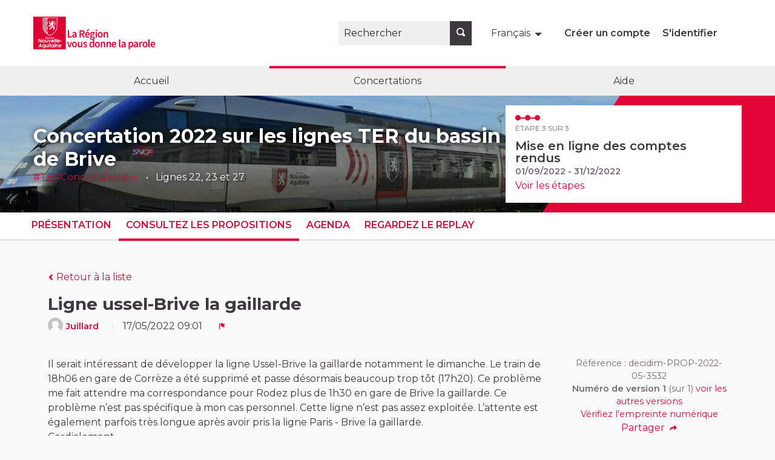

--- FILE ---
content_type: text/html; charset=utf-8
request_url: https://participez.nouvelle-aquitaine.fr/processes/CL04-2022/f/340/proposals/3532
body_size: 14887
content:


<!DOCTYPE html>
<html lang="fr" class="no-js">
  <head>
    <title>Ligne ussel-Brive la gaillarde - Consultez les propositions - Concertation 2022 sur les lignes TER du bassin de Brive - La Région vous donne la parole</title>
    <meta name="csrf-param" content="authenticity_token" />
<meta name="csrf-token" content="d0asluNEvFvrTTVueNcLNbHXRkv1H24iseQwfXOfH05AoAjywoBHEuWxtVuH3TzpDdRV85Ocz1/Z2/cuMJXHQw==" />

<meta name="viewport" content="width=device-width, initial-scale=1.0">
  <link rel="alternate" href="/processes/CL04-2022/f/340/proposals/3532?component_id=340&amp;locale=fr&amp;participatory_process_slug=CL04-2022" hreflang="fr">
  <link rel="alternate" href="/processes/CL04-2022/f/340/proposals/3532?component_id=340&amp;locale=en&amp;participatory_process_slug=CL04-2022" hreflang="en">

<meta name="twitter:card" content="summary_large_image">
<meta name="twitter:site" content="@">
<meta name="twitter:title" content="Ligne ussel-Brive la gaillarde - Consultez les propositions - Concertation 2022 sur les lignes TER du bassin de Brive - La Région vous donne la parole">
<meta name="twitter:description" content="Il serait intéressant de développer la ligne Ussel-Brive la gaillarde notamment le dimanche. Le train de 18h06 en gare de Corrèze a été supprimé et passe désormais beaucoup trop tôt (17h20). Ce problème me fait attendre ma correspondance pour Rodez plus de 1h30 en gare de Brive la gaillarde. Ce problème n’est pas spécifique à mon cas personnel. Cette ligne n’est pas assez exploitée. L’attente est également parfois très longue après avoir pris la ligne Paris - Brive la gaillarde. 
Cordialement
#TERConcertations">
<meta name="twitter:image" content="https://participez.nouvelle-aquitaine.fr/rails/active_storage/blobs/eyJfcmFpbHMiOnsibWVzc2FnZSI6IkJBaHBBaDBlIiwiZXhwIjpudWxsLCJwdXIiOiJibG9iX2lkIn19--cd5161a4491f26b3f1e30cb4dc4cff1873c37253/CL-BANNER.jpg">

<meta property="og:url" content="https://participez.nouvelle-aquitaine.fr/processes/CL04-2022/f/340/proposals/3532">
<meta property="og:type" content="article">
<meta property="og:title" content="Ligne ussel-Brive la gaillarde - Consultez les propositions - Concertation 2022 sur les lignes TER du bassin de Brive - La Région vous donne la parole">
<meta property="og:description" content="Il serait intéressant de développer la ligne Ussel-Brive la gaillarde notamment le dimanche. Le train de 18h06 en gare de Corrèze a été supprimé et passe désormais beaucoup trop tôt (17h20). Ce problème me fait attendre ma correspondance pour Rodez plus de 1h30 en gare de Brive la gaillarde. Ce problème n’est pas spécifique à mon cas personnel. Cette ligne n’est pas assez exploitée. L’attente est également parfois très longue après avoir pris la ligne Paris - Brive la gaillarde. 
Cordialement
#TERConcertations">
<meta property="og:image" content="https://participez.nouvelle-aquitaine.fr/rails/active_storage/blobs/eyJfcmFpbHMiOnsibWVzc2FnZSI6IkJBaHBBaDBlIiwiZXhwIjpudWxsLCJwdXIiOiJibG9iX2lkIn19--cd5161a4491f26b3f1e30cb4dc4cff1873c37253/CL-BANNER.jpg">

  <meta name="theme-color" content="#ef604d">

<link rel="shortcut icon" type="image/x-icon" href="https://participez.nouvelle-aquitaine.fr/rails/active_storage/representations/eyJfcmFpbHMiOnsibWVzc2FnZSI6IkJBaHBBaW9kIiwiZXhwIjpudWxsLCJwdXIiOiJibG9iX2lkIn19--a7fcd4de103e2b7710cba17963363b3b4f3787e4/eyJfcmFpbHMiOnsibWVzc2FnZSI6IkJBaDdCam9UY21WemFYcGxYMkZ1WkY5d1lXUmJCMmtCbUdrQm1BPT0iLCJleHAiOm51bGwsInB1ciI6InZhcmlhdGlvbiJ9fQ==--4b9f5a63495a945e11b638fadc6778b1716c9a6c/favicon.png" sizes="152x152" /><link rel="shortcut icon" type="image/x-icon" href="https://participez.nouvelle-aquitaine.fr/rails/active_storage/representations/eyJfcmFpbHMiOnsibWVzc2FnZSI6IkJBaHBBaW9kIiwiZXhwIjpudWxsLCJwdXIiOiJibG9iX2lkIn19--a7fcd4de103e2b7710cba17963363b3b4f3787e4/eyJfcmFpbHMiOnsibWVzc2FnZSI6IkJBaDdCam9UY21WemFYcGxYMkZ1WkY5d1lXUmJCMmxGYVVVPSIsImV4cCI6bnVsbCwicHVyIjoidmFyaWF0aW9uIn19--a08964e101d633d19035821228b1e58c5382069f/favicon.png" sizes="64x64" /><link rel="shortcut icon" type="image/x-icon" href="https://participez.nouvelle-aquitaine.fr/rails/active_storage/representations/eyJfcmFpbHMiOnsibWVzc2FnZSI6IkJBaHBBaW9kIiwiZXhwIjpudWxsLCJwdXIiOiJibG9iX2lkIn19--a7fcd4de103e2b7710cba17963363b3b4f3787e4/eyJfcmFpbHMiOnsibWVzc2FnZSI6IkJBaDdCam9UY21WemFYcGxYMkZ1WkY5d1lXUmJCMmtsYVNVPSIsImV4cCI6bnVsbCwicHVyIjoidmFyaWF0aW9uIn19--105ad1892231f452d95a6128135e11463e551070/favicon.png" sizes="32x32" />
<link rel="stylesheet" media="all" href="/decidim-packs/css/decidim_core.css" />


<link rel="stylesheet" media="all" href="/decidim-packs/css/decidim_decidim_awesome.css" />
<style media="all">
  .voting-rules .secondary {
    display: none
}
</style>


<style media="all">
:root{
  --alert: #ec5840;--alert-rgb: 236,88,64;--theme: #ef604d;--theme-rgb: 239,96,77;--primary: #e20337;--primary-rgb: 226,3,55;--success: #57d685;--success-rgb: 87,214,133;--warning: #ffae00;--warning-rgb: 255,174,0;--highlight: #be6400;--highlight-rgb: 190,100,0;--secondary: #599aa6;--secondary-rgb: 89,154,166;--highlight-alternative: #ff5731;--highlight-alternative-rgb: 255,87,49;
}</style>

<script src="/decidim-packs/js/vendors-node_modules_quill_formats_code_js.js"></script>
<script src="/decidim-packs/js/vendors-node_modules_jquery_dist_jquery-exposed_js.js"></script>
<script src="/decidim-packs/js/vendors-node_modules_bootstrap-tagsinput_dist_bootstrap-tagsinput_js-node_modules_core-js_mod-3996a4.js"></script>
<script src="/decidim-packs/js/vendors-node_modules_d3_index_js.js"></script>
<script src="/decidim-packs/js/vendors-node_modules_foundation-datepicker_js_locales_foundation-datepicker_ar_js-node_module-679306.js"></script>
<script src="/decidim-packs/js/vendors-node_modules_joeattardi_emoji-button_dist_index_js-node_modules_zeitiger_appendaround-b3526f.js"></script>
<script src="/decidim-packs/js/_rbenv_versions_2_7_5_lib_ruby_gems_2_7_0_gems_decidim-core-0_26_7_app_packs_src_decidim_edit-a8e620.js"></script>
<script src="/decidim-packs/js/_rbenv_versions_2_7_5_lib_ruby_gems_2_7_0_gems_decidim-core-0_26_7_app_packs_src_decidim_vend-62cf02.js"></script>
<script src="/decidim-packs/js/_rbenv_versions_2_7_5_lib_ruby_gems_2_7_0_gems_decidim-core-0_26_7_app_packs_src_decidim_conf-6e56f4.js"></script>
<script src="/decidim-packs/js/_rbenv_versions_2_7_5_lib_ruby_gems_2_7_0_gems_decidim-core-0_26_7_app_packs_src_decidim_ajax-c1fcc5.js"></script>
<script src="/decidim-packs/js/decidim_core.js"></script>

<script>
window.DecidimAwesome = {"disabled_components":[],"allow_images_in_full_editor":true,"allow_images_in_small_editor":true,"allow_images_in_proposals":false,"use_markdown_editor":false,"allow_images_in_markdown_editor":false,"auto_save_forms":false,"intergram_for_admins":false,"validate_title_min_length":5,"validate_title_max_caps_percent":25,"validate_title_max_marks_together":2,"validate_title_start_with_caps":true,"validate_body_min_length":15,"validate_body_max_caps_percent":25,"validate_body_max_marks_together":1,"validate_body_start_with_caps":true,"intergram_for_public":false,"menu":[{"url":"/pages","label":{"en":"","es":"","fr":"Aide"},"target":"","position":3,"visibility":"default"},{"url":"/assemblies","label":{"en":"","es":"","fr":"Assemblées"},"target":"","position":2,"visibility":"hidden"}],"custom_redirects":{},"intergram_url":"https://www.intergram.xyz/js/widget.js","intergram_for_admins_settings":{"chat_id":null,"color":null,"use_floating_button":false,"title_closed":null,"title_open":null,"intro_message":null,"auto_response":null,"auto_no_response":null},"intergram_for_public_settings":{"chat_id":null,"require_login":true,"color":null,"use_floating_button":false,"title_closed":null,"title_open":null,"intro_message":null,"auto_response":null,"auto_no_response":null},"participatory_spaces_routes_context":{"participatory_processes":["participatory_processes","processes"],"assemblies":["assemblies","assemblies_types"],"process_groups":["processes_groups","participatory_process_groups"]},"admin_accountability":["participatory_space_roles","admin_roles"],"participatory_space_roles":["Decidim::AssemblyUserRole","Decidim::ParticipatoryProcessUserRole","Decidim::ConferenceUserRole"]};
window.DecidimAwesome.version = "0.9.1";
window.DecidimAwesome.editor_uploader_path = "/decidim_awesome/editor_images";
window.DecidimAwesome.rename_scope_label_path = "/admin/decidim_awesome/rename_scope_label";
window.DecidimAwesome.texts = {
  "drag_and_drop_image": "Ajoutez des images en les glissant - déposant ou en les collant depuis votre presse-papier.",
  "autosaved_success": "Données enregistrées dans le stockage local de votre navigateur",
  "autosaved_error": "LocalStorage n\&#39;est pas pris en charge dans votre navigateur, le formulaire ne peut pas être enregistré automatiquement.",
  "autosaved_retrieved": "Les données de ce formulaire ont été récupérées à partir d\&#39;une session précédente",
  "categories": "Catégories",
  "hashtags": "Hashtags",
  "proposals": "Propositions",
  "meetings": "Rencontres",
  "amendments": "Amendements",
  "items": "éléments",
  "select_deselect_all": "Sélectionner/Désélectionner tout"
}
</script>

<script src="/decidim-packs/js/vendors-node_modules_quill_formats_code_js.js"></script>
<script src="/decidim-packs/js/vendors-node_modules_europa_dist_europa_js-node_modules_inline-attachment_src_codemirror-4_in-db2b88.js"></script>
<script src="/decidim-packs/js/vendors-node_modules_form-storage_lib_index_js.js"></script>
<script src="/decidim-packs/js/_rbenv_versions_2_7_5_lib_ruby_gems_2_7_0_gems_decidim-core-0_26_7_app_packs_src_decidim_edit-a8e620.js"></script>
<script src="/decidim-packs/js/decidim_decidim_awesome.js"></script>
<script src="/decidim-packs/js/vendors-node_modules_quill_formats_code_js.js" defer="defer"></script>
<script src="/decidim-packs/js/vendors-node_modules_europa_dist_europa_js-node_modules_inline-attachment_src_codemirror-4_in-db2b88.js" defer="defer"></script>
<script src="/decidim-packs/js/vendors-node_modules_formBuilder_dist_form-render_min_js.js" defer="defer"></script>
<script src="/decidim-packs/js/_rbenv_versions_2_7_5_lib_ruby_gems_2_7_0_gems_decidim-core-0_26_7_app_packs_src_decidim_edit-a8e620.js" defer="defer"></script>
<script src="/decidim-packs/js/_rbenv_versions_2_7_5_lib_ruby_gems_2_7_0_gems_decidim-decidim_awesome-0_9_1_app_packs_src_de-1ac45d.js" defer="defer"></script>
<script src="/decidim-packs/js/decidim_decidim_awesome_custom_fields.js" defer="defer"></script>


  <link rel="stylesheet" media="all" href="/decidim-packs/css/decidim_decidim_awesome.css" />
  <style media="all">
  .voting-rules .secondary {
    display: none
}
</style>


  <script>
window.DecidimAwesome = {"disabled_components":[],"allow_images_in_full_editor":true,"allow_images_in_small_editor":true,"allow_images_in_proposals":false,"use_markdown_editor":false,"allow_images_in_markdown_editor":false,"auto_save_forms":false,"intergram_for_admins":false,"validate_title_min_length":5,"validate_title_max_caps_percent":25,"validate_title_max_marks_together":2,"validate_title_start_with_caps":true,"validate_body_min_length":15,"validate_body_max_caps_percent":25,"validate_body_max_marks_together":1,"validate_body_start_with_caps":true,"intergram_for_public":false,"menu":[{"url":"/pages","label":{"en":"","es":"","fr":"Aide"},"target":"","position":3,"visibility":"default"},{"url":"/assemblies","label":{"en":"","es":"","fr":"Assemblées"},"target":"","position":2,"visibility":"hidden"}],"custom_redirects":{},"intergram_url":"https://www.intergram.xyz/js/widget.js","intergram_for_admins_settings":{"chat_id":null,"color":null,"use_floating_button":false,"title_closed":null,"title_open":null,"intro_message":null,"auto_response":null,"auto_no_response":null},"intergram_for_public_settings":{"chat_id":null,"require_login":true,"color":null,"use_floating_button":false,"title_closed":null,"title_open":null,"intro_message":null,"auto_response":null,"auto_no_response":null},"participatory_spaces_routes_context":{"participatory_processes":["participatory_processes","processes"],"assemblies":["assemblies","assemblies_types"],"process_groups":["processes_groups","participatory_process_groups"]},"admin_accountability":["participatory_space_roles","admin_roles"],"participatory_space_roles":["Decidim::AssemblyUserRole","Decidim::ParticipatoryProcessUserRole","Decidim::ConferenceUserRole"]};
window.DecidimAwesome.version = "0.9.1";
window.DecidimAwesome.editor_uploader_path = "/decidim_awesome/editor_images";
window.DecidimAwesome.rename_scope_label_path = "/admin/decidim_awesome/rename_scope_label";
window.DecidimAwesome.texts = {
  "drag_and_drop_image": "Ajoutez des images en les glissant - déposant ou en les collant depuis votre presse-papier.",
  "autosaved_success": "Données enregistrées dans le stockage local de votre navigateur",
  "autosaved_error": "LocalStorage n\&#39;est pas pris en charge dans votre navigateur, le formulaire ne peut pas être enregistré automatiquement.",
  "autosaved_retrieved": "Les données de ce formulaire ont été récupérées à partir d\&#39;une session précédente",
  "categories": "Catégories",
  "hashtags": "Hashtags",
  "proposals": "Propositions",
  "meetings": "Rencontres",
  "amendments": "Amendements",
  "items": "éléments",
  "select_deselect_all": "Sélectionner/Désélectionner tout"
}
</script>

  <script src="/decidim-packs/js/vendors-node_modules_quill_formats_code_js.js" defer="defer"></script>
<script src="/decidim-packs/js/vendors-node_modules_europa_dist_europa_js-node_modules_inline-attachment_src_codemirror-4_in-db2b88.js" defer="defer"></script>
<script src="/decidim-packs/js/vendors-node_modules_form-storage_lib_index_js.js" defer="defer"></script>
<script src="/decidim-packs/js/_rbenv_versions_2_7_5_lib_ruby_gems_2_7_0_gems_decidim-core-0_26_7_app_packs_src_decidim_edit-a8e620.js" defer="defer"></script>
<script src="/decidim-packs/js/decidim_decidim_awesome.js" defer="defer"></script>
  <script src="/decidim-packs/js/vendors-node_modules_quill_formats_code_js.js" defer="defer"></script>
<script src="/decidim-packs/js/vendors-node_modules_europa_dist_europa_js-node_modules_inline-attachment_src_codemirror-4_in-db2b88.js" defer="defer"></script>
<script src="/decidim-packs/js/vendors-node_modules_formBuilder_dist_form-render_min_js.js" defer="defer"></script>
<script src="/decidim-packs/js/_rbenv_versions_2_7_5_lib_ruby_gems_2_7_0_gems_decidim-core-0_26_7_app_packs_src_decidim_edit-a8e620.js" defer="defer"></script>
<script src="/decidim-packs/js/_rbenv_versions_2_7_5_lib_ruby_gems_2_7_0_gems_decidim-decidim_awesome-0_9_1_app_packs_src_de-1ac45d.js" defer="defer"></script>
<script src="/decidim-packs/js/decidim_decidim_awesome_custom_fields.js" defer="defer"></script>


<!-- Template Main  -->

<!-- GOOGLE FONTS --->
<!-- Go to https://fonts.google.com/ and copy paste the <link> section it provides for the font you want to import  --->
<link rel="preconnect" href="https://fonts.googleapis.com">
<link rel="preconnect" href="https://fonts.gstatic.com" crossorigin>
<!-- CUSTOM FONT --->
<!-- <link rel="stylesheet" href="https://templates.opensourcepolitics.net/fonts/[font-name]/_fontface.css"> --->
<!-- WEB ANIMATIONS -->
<link href="https://unpkg.com/aos@2.3.1/dist/aos.css" rel="stylesheet">
<script src="https://unpkg.com/aos@2.3.1/dist/aos.js"></script>
<script src="https://templates.opensourcepolitics.net/templates/main/animations_main.js"></script>
<!-- TEMPLATE CSS -->
<link rel="stylesheet" href="https://templates.opensourcepolitics.net/templates/main/template_main.css">
<!-- CSSVariables --->
<link rel="stylesheet" href="https://templates.opensourcepolitics.net/clients/NouvelleAquitaine/NouvelleAquitaine.css">
<!-- <script src="https://templates.opensourcepolitics.net/clients/myClient/myClient.js"></script> --->
<!-- Tarte au citron -->
<link rel="stylesheet" href="https://templates.opensourcepolitics.net/templates/tarteaucitron.css">
<script src="https://templates.opensourcepolitics.net/templates/disable_decidim_cookies.js"></script>
<script src="https://tarteaucitron.io/load.js?domain=participez.nouvelle-aquitaine.fr&uuid=591090037b3bd26934cd5b622f39084ab72e9b05"></script>

<!-- Google Tag Manager -->
<script>(function(w,d,s,l,i){w[l]=w[l]||[];w[l].push({'gtm.start':
new Date().getTime(),event:'gtm.js'});var f=d.getElementsByTagName(s)[0],
j=d.createElement(s),dl=l!='dataLayer'?'&l='+l:'';j.async=true;j.src=
'https://www.googletagmanager.com/gtm.js?id='+i+dl;f.parentNode.insertBefore(j,f);
})(window,document,'script','dataLayer','GTM-N3GGFCW');</script>
<!-- End Google Tag Manager -->

<!-- Google Tag Manager (noscript) -->
<noscript><iframe src="https://www.googletagmanager.com/ns.html?id=GTM-N3GGFCW"
height="0" width="0" style="display:none;visibility:hidden"></iframe></noscript>
<!-- End Google Tag Manager (noscript) -->






    
<script>
  Decidim.config.set({"icons_path":"/decidim-packs/media/images/icons-c4fd0f43651700b0c768.svg","messages":{"selfxssWarning":{"title":"Arrêter !","description":"Cette fonction de navigateur est destinée aux développeurs et vous ne devriez rien coller ici si vous n'avez pas avez été invité à le faire. Coller du contenu dans cette fenêtre peut compromettre votre vie privée et permettre aux hackers d'accéder à votre compte."}},"external_domain_whitelist":["participez.nouvelle-aquitaine.fr","decidim.org","github.com"]});
  Decidim.InputCharacterCounter.configureMessages({"charactersAtLeast":{"one":"Au moins %count% caractère","other":"Au moins %count% caractères"},"charactersLeft":{"one":"%count% caractère restant","other":"%count% caractères restants"}});
  Decidim.ExternalLink.configureMessages({"externalLink":"Lien externe"});
  Decidim.FormValidator.configureMessages({"correctErrors":"Il y a des erreurs dans le formulaire, veuillez les corriger pour continuer."});
</script>

  </head>

  <body>
    
      <div class="cookie-warning" role="region">
    Ce site utilise des cookies. En continuant à parcourir le site, vous acceptez notre utilisation des cookies. En savoir plus à ce sujet <a title="ici" target="_blank" href="/pages/terms-and-conditions">ici</a>.
    <div class="cookie-warning__action">
      <form class="button_to" method="get" action="/cookies/accept" data-remote="true"><button class="button tiny cookie-bar__button" type="submit">&quot;J&#39;accepte&quot;</button></form>
    </div>
  </div>

    
    

    
<div class="off-canvas-wrapper">
  <div class="off-canvas-wrapper-inner" data-off-canvas-wrapper>
    <div class="off-canvas position-right hide-for-large" data-position="right"
         id="offCanvas" data-off-canvas>
      <!-- Close button -->
      <button class="close-button"
              aria-label="Fermer le menu" type="button"
              data-close>
        <span aria-hidden="true">&times;</span>
      </button>
      <!-- Menu -->
      <div class="hide-for-medium" data-set="nav-holder"></div>
      <div class="hide-for-medium usermenu-off-canvas-holder"
           data-set="nav-login-holder"></div>
      <div class="hide-for-medium mt-s ml-s mr-s search-off-canvas-holder"
           data-set="nav-search-holder"></div>
    </div>
    <div class="off-canvas-content" data-off-canvas-content>
      <div class="footer-separator">
        <!--separates the footer from the rest of the page,
             creates a sticky footer-->
        <div class="header" role="banner">
          <!-- Topbar -->
          <div class="title-bar">
            <a class="skip" href="/processes/CL04-2022/f/340/proposals/3532#content">Passer au contenu principal</a>
            <div class="row column topbar">
              <div class="logo-wrapper">
                  <a aria-label="Aller à la première page" href="https://participez.nouvelle-aquitaine.fr/">
      <img alt="Logo officiel de La Région vous donne la parole" src="/rails/active_storage/representations/eyJfcmFpbHMiOnsibWVzc2FnZSI6IkJBaHBBNHBTQVE9PSIsImV4cCI6bnVsbCwicHVyIjoiYmxvYl9pZCJ9fQ==--10ea6c28c6db3d033768b8c7eea400d3107b4f50/eyJfcmFpbHMiOnsibWVzc2FnZSI6IkJBaDdCam9TY21WemFYcGxYM1J2WDJacGRGc0hhUUpZQW1rQm9BPT0iLCJleHAiOm51bGwsInB1ciI6InZhcmlhdGlvbiJ9fQ==--e29253611900ab0f0b3b31eaf3e4fe5da91c2095/Nouvelle-aquitaine-concertation-plateforme.png" />
</a>
              </div>
              <div class="show-for-medium" data-set="nav-search-holder">
  <div class="topbar__search js-append">
    <form id="form-search_topbar" action="/search" accept-charset="UTF-8" method="get"><input name="utf8" type="hidden" value="&#x2713;" />
      <div class="input-group">
        <label for="term">
          <span class="show-for-sr">Rechercher</span>
          <input type="text" name="term" id="term" class="input-group-field m-none" placeholder="Rechercher" title="Rechercher" />
</label>        <div class="input-group-button">
          <!-- The button wrapper is important for Safari and Firefox -->
          <div class="button-wrapper">
            <button type="submit" name="commit" title="Rechercher" id="submit" class="button"><svg aria-label="Rechercher" role="img" class="icon--magnifying-glass icon"><title>Rechercher</title><use href="/decidim-packs/media/images/icons-c4fd0f43651700b0c768.svg#icon-magnifying-glass"></use></svg></button>
          </div>
        </div>
      </div>
</form>  </div>
</div>

                <div class="topbar__dropmenu language-choose">
    <ul class="dropdown menu" data-dropdown-menu
      data-autoclose="false"
      data-disable-hover="true"
      data-click-open="true"
      data-close-on-click="true"
      role="menubar">
      <li class="is-dropdown-submenu-parent" role="presentation">
        <a id="language-chooser-control" aria-controls="language-chooser-menu" aria-haspopup="menu" role="menuitem" href="#language-chooser-menu">
          <span aria-hidden="true">Français</span>
          <span class="show-for-sr">
              <span lang="fr">Choisir la langue</span>
              <span lang="en">Choose language</span>
          </span>
</a>        <ul class="menu is-dropdown-submenu" id="language-chooser-menu" role="menu" aria-labelledby="language-chooser-control">
            <li role="presentation"><a role="menuitem" lang="en" rel="nofollow" data-method="post" href="/locale?locale=en">English</a></li>
        </ul>
      </li>
    </ul>
  </div>

              <div class="hide-for-medium topbar__menu">
                <button type="button" data-toggle="offCanvas" aria-label="Navigation">
                  <svg aria-label="Navigation" role="img" class="icon--menu icon"><title>Navigation</title><use href="/decidim-packs/media/images/icons-c4fd0f43651700b0c768.svg#icon-menu"></use></svg>
                </button>
              </div>
                <div class="topbar__user show-for-medium" data-set="nav-login-holder">
                  <div class="topbar__user__login js-append">
                      <a class="sign-up-link" href="/users/sign_up">Créer un compte</a>
                    <a class="sign-in-link" href="/users/sign_in">S&#39;identifier</a>
                  </div>
                </div>

              


            </div>
          </div>
          <div class="show-for-medium" data-set="nav-holder">
            <div class="navbar js-append">
              <div class="row column">
                <nav class="main-nav" aria-label="Menu principal"><ul><li class="main-nav__link"><a href="/">Accueil</a></li><li class="main-nav__link main-nav__link--active"><a aria-current="page" href="/processes">Concertations</a></li><li class="main-nav__link"><a target="" href="/pages">Aide</a></li></ul></nav>
              </div>
            </div>
          </div>
        </div>

        <main id="content">
          
          
      
  <div class="process-header">
  <div class="process-header__inner">
    <div class="row column process-header__main"
        style="background-image:url('/rails/active_storage/blobs/eyJfcmFpbHMiOnsibWVzc2FnZSI6IkJBaHBBaDBlIiwiZXhwIjpudWxsLCJwdXIiOiJibG9iX2lkIn19--cd5161a4491f26b3f1e30cb4dc4cff1873c37253/CL-BANNER.jpg');">
    </div>
    <div class="process-header__container row collapse column">
      <div class="columns mediumlarge-8 process-header__info">
        <div>
          <h1 class="text-highlight heading2">
            Concertation 2022 sur les lignes TER du bassin de Brive
          </h1>
        </div>
        <div>
          <p class="text-highlight heading-small">
              <span class="process-header__hashtag">
                <a target="_blank" href="https://twitter.com/hashtag/TERConcertations?src=hash">#TERConcertations</a>
              </span>
            Lignes 22, 23 et 27
          </p>
        </div>
      </div>
        <div class="columns mediumlarge-4">
    <div class="process-header__phase">
      <div class="process-header__progress">
        <ol>
              <li class="phase-item--past"><span></span></li>
              <li class="phase-item--past"><span></span></li>
              <li class="phase-item--past"><span></span></li>
        </ol>
        <span class="phase-current">Étape 3 sur 3</span>
      </div>
      <div>
        <span class="phase-title">Mise en ligne des comptes rendus</span>
        <span class="phase-date">
          01/09/2022 - 31/12/2022
        </span>
      </div>
        <a href="/processes/CL04-2022/steps">Voir les étapes</a>
    </div>
  </div>

    </div>
  </div>
  
<div class="row expanded">
  <div class="process-nav">
    <div class="row">
      <button class="process-nav__trigger hide-for-medium" data-toggle="process-nav-content">
        <svg aria-label="Afficher" role="img" class="icon--caret-bottom icon icon--small process-nav__trigger__icon"><title>Afficher</title><use href="/decidim-packs/media/images/icons-c4fd0f43651700b0c768.svg#icon-caret-bottom"></use></svg>
        <span class="process-nav__link">
          Consultez les propositions
        </span>
      </button>
      <div class="row column process-nav__content " id="process-nav-content" data-toggler=".is-active">
        <ul>
            <li class=" ">
              <a class="process-nav__link " href="/processes/CL04-2022">
                Présentation
</a>            </li>
            <li class="is-active ">
              <a class="process-nav__link active" href="/processes/CL04-2022/f/340/">
                Consultez les propositions
</a>            </li>
            <li class=" ">
              <a class="process-nav__link " href="/processes/CL04-2022/f/341/">
                Agenda
</a>            </li>
            <li class=" ">
              <a class="process-nav__link " href="/processes/CL04-2022/f/342/">
                Regardez le replay
</a>            </li>
        </ul>

      </div>
    </div>
  </div>
</div>


</div>

  
  <div class="wrapper">
    




<div class="row column view-header">

  <div class="m-bottom">
    <a class="small hollow js-back-to-list" href="/processes/CL04-2022/f/340/proposals">
      <svg aria-label="chevron-left" role="img" aria-hidden="true" class="icon--chevron-left icon icon--small"><title>chevron-left</title><use href="/decidim-packs/media/images/icons-c4fd0f43651700b0c768.svg#icon-chevron-left"></use></svg>
      Retour à la liste
</a>  </div>

    <h2 class="heading3">Ligne ussel-Brive la gaillarde</h2>
    <div class="author--inline">
  
  <div class="collapsible-list ">
    
      
        <div class="author-data">
  <div class="author-data__main">
    <div class="author author--inline">
  
    <a href="/profiles/jaurelie19">
      <span class="author__avatar">
  <img alt="Avatar: Juillard" src="/decidim-packs/media/images/default-avatar-aaa9e55bac5d7159b847.svg" />
</span>


  <span
    class="author__name m-none"
    data-tooltip
    data-position="top"
    data-show-on="medium"
    data-alignment="center"
    data-click-open="false"
    data-keep-on-hover="true"
    data-allow-html="true"
    data-template-classes="light expanded"
    data-tip-text='&lt;div class=&quot;p-xs flex--sbc&quot;&gt;
  &lt;div class=&quot;mr-s&quot;&gt;
    &lt;div class=&quot;card__header collapse&quot;&gt;
      &lt;div class=&quot;author-data author-data--big&quot;&gt;
  &lt;div class=&quot;author-data__main&quot;&gt;
    &lt;div class=&quot;author author--flex&quot;&gt;
      &lt;a class=&quot;author__avatar&quot; href=&quot;/profiles/jaurelie19&quot;&gt;
        &lt;img alt=&quot;Avatar: Juillard&quot; src=&quot;/decidim-packs/media/images/default-avatar-aaa9e55bac5d7159b847.svg&quot; /&gt;
      &lt;/a&gt;
      &lt;div&gt;
        &lt;div class=&quot;author__name--container&quot;&gt;
          &lt;a class=&quot;author__name&quot; href=&quot;/profiles/jaurelie19&quot;&gt;Juillard&lt;/a&gt;
          
        &lt;/div&gt;
        &lt;a class=&quot;author__nickname&quot; href=&quot;/profiles/jaurelie19&quot;&gt;@jaurelie19&lt;/a&gt;
      &lt;/div&gt;
    &lt;/div&gt;
  &lt;/div&gt;
&lt;/div&gt;

    &lt;/div&gt;
    &lt;div class=&quot;card__text card--picture-offset&quot;&gt;
      &lt;a title=&quot;Envoyer un message privé&quot; href=&quot;/users/sign_in&quot;&gt;Envoyer un message privé&lt;/a&gt;
    &lt;/div&gt;
  &lt;/div&gt;
  &lt;div class=&quot;ml-s&quot;&gt;
    &lt;div id=&quot;follow_user_8035&quot;&gt;
  
    &lt;form class=&quot;button_to&quot; method=&quot;post&quot; action=&quot;#&quot; data-remote=&quot;true&quot;&gt;&lt;button class=&quot;button expanded button--icon follow-button secondary hollow  small&quot; data-tooltip=&quot;true&quot; data-disable-hover=&quot;false&quot; aria-haspopup=&quot;true&quot; title=&quot;Veuillez vous connecter avant d&#39;effectuer cette action&quot; data-open=&quot;loginModal&quot; type=&quot;submit&quot;&gt;
      &lt;span class=&quot;icon-wrap&quot;&gt;
        &lt;svg aria-label=&quot;bell&quot; role=&quot;img&quot; aria-hidden=&quot;true&quot; class=&quot;icon--bell icon&quot;&gt;&lt;title&gt;bell&lt;/title&gt;&lt;use href=&quot;/decidim-packs/media/images/icons-c4fd0f43651700b0c768.svg#icon-bell&quot;&gt;&lt;/use&gt;&lt;/svg&gt;
        &lt;span aria-hidden=&quot;true&quot;&gt;0&lt;/span&gt;
        &lt;span class=&quot;show-for-sr&quot;&gt;0 abonné&lt;/span&gt;
      &lt;/span&gt;
      &lt;span class=&quot;text-wrap&quot;&gt;
        Suivre
        &lt;span class=&quot;show-for-sr&quot;&gt;Juillard&lt;/span&gt;
      &lt;/span&gt;
    &lt;/button&gt;&lt;input type=&quot;hidden&quot; name=&quot;authenticity_token&quot; value=&quot;P1kfulpZSZY+wABjtaEKH3zorpVldnBK91RYToHqf+yUoBRbFh5ipou1L8/J6YyHg1FeGcNvMuIlXrQ/L4BRGg==&quot; /&gt;&lt;input type=&quot;hidden&quot; name=&quot;follow[followable_gid]&quot; value=&quot;[base64]&quot; /&gt;&lt;input type=&quot;hidden&quot; name=&quot;follow[inline]&quot; /&gt;&lt;/form&gt;
  
&lt;/div&gt;

    &lt;div&gt;
      &lt;a class=&quot;card__link&quot; href=&quot;/profiles/jaurelie19/followers&quot;&gt;
        &lt;strong&gt;0&lt;/strong&gt; Abonnés
      &lt;/a&gt;
    &lt;/div&gt;
    
      &lt;div&gt;
        &lt;a class=&quot;card__link&quot; href=&quot;/profiles/jaurelie19/following&quot;&gt;
          &lt;strong&gt;1&lt;/strong&gt; Est abonné à
        &lt;/a&gt;
      &lt;/div&gt;
    
  &lt;/div&gt;
&lt;/div&gt;
'>
    Juillard
  </span>

  


    </a>
  
</div>

  </div>

  
</div>

      
    
  </div>


</div>

  <div class="author-data__extra">
    
    
  <span>
    17/05/2022 09:01 &nbsp;
  </span>


    
  <button type="button" class="link-alt" data-open="loginModal" title="Signaler" aria-controls="loginModal" aria-haspopup="true" tabindex="0">
    <svg aria-label="flag" role="img" aria-hidden="true" class="icon--flag icon icon--small"><title>flag</title><use href="/decidim-packs/media/images/icons-c4fd0f43651700b0c768.svg#icon-flag"></use></svg>
    <span class="show-for-sr">
      Signaler
    </span>
  </button>


    

  </div>


</div>
<div class="row">
  <div class="columns mediumlarge-8 large-9">
    <div class="section">
        
        <div>Il serait intéressant de développer la ligne Ussel-Brive la gaillarde notamment le dimanche. Le train de 18h06 en gare de Corrèze a été supprimé et passe désormais beaucoup trop tôt (17h20). Ce problème me fait attendre ma correspondance pour Rodez plus de 1h30 en gare de Brive la gaillarde. Ce problème n’est pas spécifique à mon cas personnel. Cette ligne n’est pas assez exploitée. L’attente est également parfois très longue après avoir pris la ligne Paris - Brive la gaillarde. 
<br />Cordialement
<br /><a target="_blank" class="hashtag-mention" rel="noopener" href="/search?term=%23TERConcertations">#TERConcertations</a></div>
      <figure>
  <ul class="tags tags--proposal tags--list">
    
      <li>
        <a title="Filtrer les résultats de la catégorie : Horaires" href="/processes/CL04-2022/f/340/proposals?filter%5Bcategory_id%5D%5B%5D=543">
          <span class="show-for-sr">Filtrer les résultats de la catégorie : Horaires</span>
          <span aria-hidden="true">Horaires</span>
        </a>
        
      </li>
    

    
  </ul>
</figure>

    </div>

    

    
    
    
    

    
    
  </div>
  <div class="columns section view-side mediumlarge-4 large-3">
      

    


    

    <div class='tech-info '>Référence : decidim-PROP-2022-05-3532</div>
    <div class="tech-info "><strong class="">Numéro de version 1</strong> (sur 1) <a href="/processes/CL04-2022/f/340/proposals/3532/versions">voir les autres versions</a></div>
    <div class="tech-info">
  <a href="#" onclick="event.preventDefault();" data-open="fingerprint_dialog_proposal_3532">Vérifiez l'empreinte numérique</a>
</div>

<div id="fingerprint_dialog_proposal_3532" class="reveal fingerprint-dialog" data-reveal aria-labelledby="modalTitle" aria-hidden="true" role="dialog">
  <h2 id="modalTitle" class="reveal__title">Empreinte numérique</h2>
  <p>Le texte ci-dessous est une représentation raccourcie et hachée de ce contenu. Il est utile de s'assurer que le contenu n'a pas été falsifié, car une seule modification entraînerait une valeur totalement différente.</p>
  <p>
    <strong>Valeur:</strong>
    <code class="fingerprint-value">c6fcc1b78a9ba08cc3b77c009a2e45cb26880e10174f3265ec3b14993e053dad</code>
  </p>
  <p>
    <strong>Source:</strong>
    <code class="fingerprint-source">{&quot;body&quot;:{&quot;fr&quot;:&quot;Il serait intéressant de développer la ligne Ussel-Brive la gaillarde notamment le dimanche. Le train de 18h06 en gare de Corrèze a été supprimé et passe désormais beaucoup trop tôt (17h20). Ce problème me fait attendre ma correspondance pour Rodez plus de 1h30 en gare de Brive la gaillarde. Ce problème n’est pas spécifique à mon cas personnel. Cette ligne n’est pas assez exploitée. L’attente est également parfois très longue après avoir pris la ligne Paris - Brive la gaillarde. \r\nCordialement\ngid://development-app/Decidim::Hashtag/1/_TERConcertations&quot;},&quot;title&quot;:{&quot;fr&quot;:&quot;Ligne ussel-Brive la gaillarde&quot;}}</code>
  </p>

  <p>Cette empreinte numérique est calculée à l'aide d'un algorithme de hachage SHA256. Pour le reproduire vous-même, vous pouvez utiliser un <a target="_blank" rel="noopener" href="http://www.md5calc.com/sha256">calculateur de hash MD5 en ligne</a> et copier-coller les données.

  <button class="close-button" data-close type="button">
    <span aria-hidden="true">&times;</span>
  </button>
</div>

    <div class="text-center">
  <button class="share-link link text-center" data-open="socialShare">
    Partager
    <svg aria-label="share" role="img" aria-hidden="true" class="icon--share icon icon--after"><title>share</title><use href="/decidim-packs/media/images/icons-c4fd0f43651700b0c768.svg#icon-share"></use></svg>
  </button>
</div>
<div class="reveal" id="socialShare" data-reveal>
  <div class="reveal__header">
    <h3 class="reveal__title">Partager:</h3>
    <button class="close-button" data-close aria-label="Fermer la fenêtre" type="button">
      <span aria-hidden="true">&times;</span>
    </button>
  </div>
  <div class="button-group text-center">
  <div class='social-share-button' data-title='Ligne ussel-Brive la gaillarde' data-img=''
data-url='https://participez.nouvelle-aquitaine.fr/processes/CL04-2022/f/340/proposals/3532' data-desc='Il serait intéressant de développer la ligne Ussel-Brive la gaillarde notamment le dimanche. Le train de 18h06 en gare de Corrèze a été supprimé et passe désormais beaucoup trop tôt (17h20). Ce problème me fait attendre ma correspondance pour Rodez plus de 1h30 en gare de Brive la gaillarde. Ce problème n’est pas spécifique à mon cas personnel. Cette ligne n’est pas assez exploitée. L’attente est également parfois très longue après avoir pris la ligne Paris - Brive la gaillarde. 
Cordialement
#TERConcertations' data-via=''>
<a rel="nofollow " data-site="twitter" class="ssb-icon ssb-twitter" onclick="return SocialShareButton.share(this);" title="Partager sur Twitter" href="#"></a>
<a rel="nofollow " data-site="facebook" class="ssb-icon ssb-facebook" onclick="return SocialShareButton.share(this);" title="Partager sur Facebook" href="#"></a>
<a rel="nofollow " data-site="google_plus" class="ssb-icon ssb-google_plus" onclick="return SocialShareButton.share(this);" title="Partager sur Google+" href="#"></a>
</div>
    <a href="#" class="button" data-open="urlShare">
      <svg aria-label="link-intact" role="img" aria-hidden="true" class="icon--link-intact icon"><title>link-intact</title><use href="/decidim-packs/media/images/icons-c4fd0f43651700b0c768.svg#icon-link-intact"></use></svg>
      Lien de partage
    </a>
  </div>
</div>
<div class="reveal" id="urlShare" data-reveal>
  <div class="reveal__header">
    <h3 class="reveal__title">Lien de partage:</h3>
    <button class="close-button" data-close aria-label="Fermer la fenêtre" type="button">
      <span aria-hidden="true">&times;</span>
    </button>
  </div>
  <div class="input-group">
    <input id="urlShareLink" class="input-group-field" type="text" title="Lien de partage" value="https://participez.nouvelle-aquitaine.fr/processes/CL04-2022/f/340/proposals/3532" readonly>
    <div class="input-group-button">
      <button class="button primary"
        data-clipboard-copy="#urlShareLink"
        data-clipboard-copy-label="Copié!"
        data-clipboard-copy-message="Le lien a bien été copié dans le presse-papier."
        aria-label="Copier le lien de partage dans le presse-papiers">
          <svg aria-label="clipboard" role="img" aria-hidden="true" class="icon--clipboard icon"><title>clipboard</title><use href="/decidim-packs/media/images/icons-c4fd0f43651700b0c768.svg#icon-clipboard"></use></svg>
          Copier
      </button>
    </div>
  </div>
</div>

    <div class="text-center">
  <button class="share-link link text-center" data-open="processEmbed">
    Intégrer
    <svg aria-label="code" role="img" aria-hidden="true" class="icon--code icon icon--after"><title>code</title><use href="/decidim-packs/media/images/icons-c4fd0f43651700b0c768.svg#icon-code"></use></svg>
  </button>
</div>
<div class="reveal reveal--embed" id="processEmbed" data-reveal>
  <div class="reveal__header">
    <h3 class="reveal__title">Veuillez coller ce code dans votre page:</h3>
    <button class="close-button" data-close aria-label="Fermer la fenêtre" type="button">
      <span aria-hidden="true">&times;</span>
    </button>
  </div>
  <p class="embed__code">
    &lt;script src=&quot;https://participez.nouvelle-aquitaine.fr/processes/CL04-2022/f/340/proposals/3532/embed.js&quot;&gt;&lt;/script&gt;
    <br>
    &lt;noscript&gt;&lt;iframe src=&quot;https://participez.nouvelle-aquitaine.fr/processes/CL04-2022/f/340/proposals/3532/embed.html&quot; frameborder=&quot;0&quot; scrolling=&quot;vertical&quot;&gt;&lt;/iframe&gt;&lt;/noscript&gt;
  </p>
</div>

    
    
  </div>
</div>




<div class="reveal flag-modal" id="flagModal" data-reveal role="dialog" aria-modal="true" aria-labelledby="flagModal-label">
  <div class="reveal__header">
    <h3 id="flagModal-label" class="reveal__title">Signaler un contenu inapproprié</h3>
    <button class="close-button" data-close aria-label="Fermer" type="button">
      <span aria-hidden="true">&times;</span>
    </button>
  </div>
  
    <p>Ce contenu est-il inapproprié ?</p>
    <form class="new_report" novalidate="novalidate" data-abide="true" data-live-validate="true" data-validate-on-blur="true" action="/report?sgid=[base64]" accept-charset="UTF-8" method="post"><input name="utf8" type="hidden" value="&#x2713;" /><input type="hidden" name="authenticity_token" value="MVNLrLVwFXNsKxiWnjfIeVNDvDg6XStsWQldWPGI4ENHlHnVovZCgLcsVk4hLLBrvfWKXEn+JTh+PYnudbFwvw==" />
      <fieldset>
        <legend>Motif</legend>
        <input type="hidden" name="report[reason]" value="" />
          <label><input type="radio" value="spam" checked="checked" name="report[reason]" />Contient des publicités, des escroqueries, des pièges à clic (clickbait) ou des robots fonctionnant au script (script bots).</label>
        
          <label><input type="radio" value="offensive" name="report[reason]" />Contient des propos contraires à la loi (propos racistes, sexistes, insultes, attaques personnelles, menaces de mort, incitations au suicide ou toute forme de discours de haine,...).</label>
        
          <label><input type="radio" value="does_not_belong" name="report[reason]" />Contient d’autres types de contenus qui vous semblent inappropriés à La Région vous donne la parole (activités illégales, menaces suicidaires, informations personnelles,...).</label>
        
      </fieldset>
      <label for="flagModal_details">Commentaires supplémentaires<textarea rows="4" id="flagModal_details" name="report[details]">
</textarea></label>
      <button type="submit" name="commit" class="button">Signaler</button>
    </form>
  
</div>


  </div>
    <div class="expanded">
      <div class="wrapper wrapper--inner">
        <div class="row">
          <div id="comments-for-Proposal-3532" data-decidim-comments="{&quot;singleComment&quot;:false,&quot;toggleTranslations&quot;:false,&quot;commentableGid&quot;:&quot;[base64]&quot;,&quot;commentsUrl&quot;:&quot;/comments&quot;,&quot;rootDepth&quot;:0,&quot;lastCommentId&quot;:null,&quot;order&quot;:&quot;older&quot;}">
  <div class="columns large-9 comments-container" id="comments">
    <div class="comments">
      <div class="row collapse order-by">
        <h3 class="order-by__text section-heading">
          
            <span class="comments-count">
              0 commentaire
            </span>
          
        </h3>
        <div class="order-by__dropdown order-by__dropdown--right">
  <span class="order-by__text">Classement par :</span>
  <ul id="comments-order-menu"
    class="dropdown menu"
    data-dropdown-menu="data-dropdown-menu"
    data-autoclose="false"
    data-disable-hover="true"
    data-click-open="true"
    data-close-on-click="true"
    role="menubar">
    <li class="is-dropdown-submenu-parent opens-right" role="presentation">
      <a href="#" id="comments-order-menu-control"
        aria-label="Classement par :"
        aria-controls="comments-order-menu"
        aria-haspopup="menu"
        role="menuitem">Les plus anciens</a>
      <ul class="menu is-dropdown-submenu submenu first-sub vertical"
        id="comments-order-chooser-menu"
        role="menu"
        aria-labelledby="comments-order-menu-control"
        data-submenu="">
        
          <li role="presentation" class="is-submenu-item is-dropdown-submenu-item">
            <a tabindex="-1" role="menuitem" data-remote="true" href="/comments?commentable_gid=[base64]&order=best_rated&reload=1">Les mieux notés</a>
          </li>
        
          <li role="presentation" class="is-submenu-item is-dropdown-submenu-item">
            <a tabindex="-1" role="menuitem" data-remote="true" href="/comments?commentable_gid=[base64]&order=recent&reload=1">Les plus récents</a>
          </li>
        
          <li role="presentation" class="is-submenu-item is-dropdown-submenu-item">
            <a tabindex="-1" role="menuitem" data-remote="true" href="/comments?commentable_gid=[base64]&order=older&reload=1">Les plus anciens</a>
          </li>
        
          <li role="presentation" class="is-submenu-item is-dropdown-submenu-item">
            <a tabindex="-1" role="menuitem" data-remote="true" href="/comments?commentable_gid=[base64]&order=most_discussed&reload=1">Les plus débattus</a>
          </li>
        
      </ul>
    </li>
  </ul>
</div>

      </div>
      
      
      <div class="comment-threads">
        
      </div>
      
      
    </div>
    <div class="callout primary loading-comments hide">
      <p>Chargement des commentaires ...</p>
    </div>
  </div>
</div>

        </div>
      </div>
    </div>


        </main>
      </div>
      <div class="footer" role="contentinfo">
        <div class="main-footer">
    <a class="main-footer__badge" href="https://nouvelle-aquitaine.fr">
      <img alt="La Région vous donne la parole" src="/rails/active_storage/blobs/eyJfcmFpbHMiOnsibWVzc2FnZSI6IkJBaHBBajBlIiwiZXhwIjpudWxsLCJwdXIiOiJibG9iX2lkIn19--0ce2831ea0dd55fe1865b9f3c5cb9d1d0364c982/blago-decidim-footer.png" />
</a>  <div class="row">
    <div class="medium-8 large-6 large-offset-3 column">
      <nav class="main__footer__nav">
        <ul class="footer-nav">

              <li><a href="/pages/terms-and-conditions">Conditions d&#39;utilisation et politique de confidentialité</a></li>
          <li><a href="/open-data/download">Télécharger les fichiers Open Data</a></li>
        </ul>
      </nav>
    </div>
    <div class="medium-4 large-3 column main__footer__social">
  <ul class="footer-social">
      <li>
        <a class="footer-social__icon" target="_blank" rel="noopener" href="https://www.facebook.com/nouvelleaquitaine/">
          <span class="show-for-sr">La Région vous donne la parole sur Facebook</span>
            <svg aria-label="Facebook" role="img" class="icon--facebook icon"><title>Facebook</title><use href="/decidim-packs/media/images/icons-c4fd0f43651700b0c768.svg#icon-facebook"></use></svg>
        </a>
      </li>
      <li>
        <a class="footer-social__icon" target="_blank" rel="noopener" href="https://www.instagram.com/region_nouvelle_aquitaine/">
          <span class="show-for-sr">La Région vous donne la parole sur Instagram</span>
            <svg aria-label="Instagram" role="img" class="icon--instagram icon"><title>Instagram</title><use href="/decidim-packs/media/images/icons-c4fd0f43651700b0c768.svg#icon-instagram"></use></svg>
        </a>
      </li>
      <li>
        <a class="footer-social__icon" target="_blank" rel="noopener" href="https://www.youtube.com/channel/UCKFeMbiCjNSPUTiiv98IWfA">
          <span class="show-for-sr">La Région vous donne la parole sur YouTube</span>
            <svg aria-label="YouTube" role="img" class="icon--youtube icon"><title>YouTube</title><use href="/decidim-packs/media/images/icons-c4fd0f43651700b0c768.svg#icon-youtube"></use></svg>
        </a>
      </li>
  </ul>
</div>

  </div>
</div>

        <div class="mini-footer">
  <div class="row">
    <div class="decidim-logo">
      <a rel="decidim noopener" href="https://decidim.org/" target="_blank">
        <img alt="Decidim Logo" src="/decidim-packs/media/images/decidim-logo-mobile--inv-4c934321c0ef0e659f4e.svg" />
      </a>
    </div>
    <a rel="license noopener" class="cc-badge"
       href="http://creativecommons.org/licenses/by-sa/4.0/"
       target="_blank">
      <img alt="Creative Commons License" src="/decidim-packs/media/images/cc-by-sa--inv-677ac89481d863e56eef.svg" />
    </a>
    <div class="mf-text">
      Site réalisé par <a target="_blank" href="https://opensourcepolitics.eu">Open Source Politics</a> grâce au <a target="_blank" href="https://github.com/decidim/decidim">logiciel libre Decidim</a>.
    </div>
  </div>
</div>

      </div>
    </div>
  </div>
</div>

    <div class="small reveal confirm-reveal" id="confirm-modal" aria-hidden="true" role="dialog" aria-labelledby="confirm-modal-title" data-reveal data-multiple-opened="true">
  <div class="reveal__header">
    <h2 class="reveal__title" id="confirm-modal-title">Valider</h2>
    <button class="close-button" data-close aria-label="Fermer la fenêtre de dialogue"
      type="button">
      <span aria-hidden="true">&times;</span>
    </button>
  </div>
  <div class="confirm-content">
    <div class="confirm-modal-content"></div>
  </div>
  <div class="confirm-modal-footer reveal__footer">
    <div class="buttons button--double">
      <a class="button" role="button" href="#" data-confirm-ok aria-label="Ok">Ok</a>
      <a class="button clear" role="button" href="#" data-confirm-cancel aria-label="Annuler">Annuler</a>
    </div>
  </div>
</div>

    <div class="reveal" id="loginModal" data-reveal role="dialog" aria-modal="true" aria-labelledby="loginModal-label">
  <div class="reveal__header">
    <h2 id="loginModal-label" class="reveal__title">Veuillez vous connecter</h2>
    <button class="close-button" data-close aria-label="Fermer"
      type="button">
      <span aria-hidden="true">&times;</span>
    </button>
  </div>
    <div class="border-t-2 border-background">
        
    </div>
    <div class="row">
      <div class="columns medium-8 medium-centered">
          <form class="register-form new_user" id="login_new_user" novalidate="novalidate" data-abide="true" data-live-validate="true" data-validate-on-blur="true" action="/users/sign_in" accept-charset="UTF-8" method="post"><input name="utf8" type="hidden" value="&#x2713;" /><input type="hidden" name="authenticity_token" value="avBOi+pyxUZYqFKfZ2U83CMjNCxDMiWCN4HDlFF1ophEOEcfSxR2GPJI4f+/0IyYe2C1iPGU7D9xHkHHxO1HGw==" />
            <div>
              <div class="field">
                <label for="login_user_email">Email<input type="email" value="" name="user[email]" id="login_user_email" /></label>
              </div>
              <div class="field">
                <label for="login_user_password">Mot de passe<input autocomplete="off" type="password" name="user[password]" id="login_user_password" /></label>
              </div>
            </div>
            <div class="actions">
              <button type="submit" name="commit" class="button expanded">S&#39;identifier</button>
            </div>
</form>            <p class="text-center">
              <a class="sign-up-link" href="/users/sign_up">Créer un compte</a>
            </p>
          <p class="text-center">
            <a href="/users/password/new">Mot de passe oublié ?</a>
          </p>
      </div>
    </div>

</div>

    <div class="reveal" id="authorizationModal" data-reveal></div>

    
  </body>
</html>



--- FILE ---
content_type: text/css
request_url: https://templates.opensourcepolitics.net/clients/NouvelleAquitaine/NouvelleAquitaine.css
body_size: 1304
content:

  /* -- FONT -- */
  @import url('https://fonts.googleapis.com/css2?family=Montserrat:ital,wght@0,100;0,200;0,300;0,400;0,500;0,600;0,700;0,800;0,900;1,100;1,200;1,300;1,400;1,500;1,600;1,700;1,800;1,900&display=swap');

  /* -- VARIABLES -- */
  /* Change the variable values to customize your theme  */
  /* In Decidim admin you can select colors for your organization. You can pass these colors as variable values below by writing "var(--primary);" or "var(--secondary);" */
  :root {
      /* FONTS */
      --font_title: 'Montserrat'; /* for titles (h1, h2 etc.) don't forget to write the font name (google or custom) in order for it to apply. */
      --font_content: 'Montserrat'; /* for paragraphs don't forget to write the font name (google or custom) in order for it to apply. */

      /* NAV BAR  */
      /* Primary (the one with the user menu)  */
      --header_background: #ffffff; /* color of the primary navbar */
      --header_search_background: #f0f0f0; /* color of the search box */
      --header_search_button_background: #3d393c; /* color of the button containing the magnifying glass icon */
      --header_search_button_color: #ffffff; /* color of the magnifying glass icon */
      --header_color: #3d393c; /* font color for the primary navbar */
      --header_padding: 2rem 1rem; /* header height */

      /* Secondary (the one with the tabs)  */
      --header_navbar_background: #f0f0f0; /* color of the secondary navbar */
      --header_navbar_border: var(--primary); /* color of the top border when selected */
      --header_secondary_color: #3d393c; /* font color for the secondary navbar */

      /* FOOTER */
      /* Links bar (containing all the links to static pages) */
      --footer_background: #e20039; /* color of the 1st part of the footer */
      --footer_color: #ffffff; /* font color for the 1st part of the footer */

      /* Mini footer (with the decidim credit) */
      --footer_mini_background: #f0f0f0; /* color of the 2nd part of the footer */
      --mini_footer_color: #3d393c; /* font color for the 2nd part of the footer */
      --credits_filter_color: invert(22%) sepia(6%) saturate(362%) hue-rotate(263deg) brightness(40%) contrast(94%); /* Color of the creative commons logo and decidim logo. When using a light color for the background uncomment the variable to change the color of the icons   */

      /* BUTTONS  */
      --button_radius: 0px; /* Button shape > 0 round, 0 = rectangular */

      /* CARDS  */
      --card_border: 0px;
      --card_radius: 0px; /* Card shape > 0 round, 0 = rectangular */
      --card_shadow: 0 4px 8px 0 rgba(0, 0, 0, 0.2), 0 6px 20px 0 rgba(0, 0, 0, 0.19);
      --card_color: #ffffff; /* background color for cards /!\ leave white /!\ */
      --card_footer_background: #ffffff; /* background color for the bottom part for card containing the "vote" / "view proposal" button */
      --card_top_background: #ffffff; /* background color for the top part of the card, this part is displayed on the /search page*/
      --card_border_bottom_color: var(--primary) solid 3px; /* adds a color bar to the bottom of all cards */

      /* LINKS */
      --link_color: var(--primary); /* font color for all links */
      --link_underline: underline; /* replace "none" with "underline" to have all links underlined on mouse hover */

      /* STATS */
      --stats_text_shadow: ; /* shadow of the stats numbers */
      --process_stats_separator_color : var(--secondary); /* color of the bar between numbers at the bottom of the process page */


      /* HOMEPAGE */
      --icon_color: var(--primary); /* colors for the icon in the "How to participate"homepage section */
      --homepage_section_background_color: ; /* background color of every n+2 section on the homepage */
      --homepage_stats_border_color: #e8e8e8; /* color of the slim line seperating the blocks  */

  }


--- FILE ---
content_type: image/svg+xml
request_url: https://participez.nouvelle-aquitaine.fr/decidim-packs/media/images/decidim-logo-mobile--inv-4c934321c0ef0e659f4e.svg
body_size: 1548
content:
<?xml version="1.0" encoding="UTF-8"?>
<svg width="108px" height="90px" viewBox="0 0 108 90" version="1.1" xmlns="http://www.w3.org/2000/svg" xmlns:xlink="http://www.w3.org/1999/xlink">
    <!-- Generator: Sketch 57.1 (83088) - https://sketch.com -->
    <title>decidim-logo-mobile--inv</title>
    <desc>Created with Sketch.</desc>
    <g id="decidim-logo" stroke="none" stroke-width="1" fill="none" fill-rule="evenodd">
        <g id="decidim-logo-mobile--inv" fill="#FFFFFF" fill-rule="nonzero">
            <path d="M107.709524,73.8095238 C107.706894,82.3061988 100.817311,89.1922289 92.3206359,89.1904762 C83.8239607,89.1887228 76.9372197,82.2998504 76.9380961,73.8031751 C76.9389724,65.3064997 83.8271341,58.4190476 92.3238095,58.4190476 C100.821875,58.421677 107.709524,65.3114578 107.709524,73.8095238 Z" id="Path"></path>
            <rect id="Rectangle" x="36.9285714" y="0" width="30.7761905" height="89.1904762" rx="6.46"></rect>
            <path d="M-1.18047875e-05,36.9 L-1.18047875e-05,36.9 C-0.00505500327,32.8157177 1.61355136,28.8969168 4.49934355,26.0066589 C7.38513573,23.1164009 11.301429,21.4917368 15.3857143,21.4904762 L27.7,21.4904762 C29.3978458,21.4930984 30.7735683,22.8688209 30.7761905,24.5666667 L30.7761905,86.1142857 C30.7761905,86.9301422 30.4520928,87.7125832 29.8751951,88.2894809 C29.2982975,88.8663785 28.5158564,89.1904762 27.7,89.1904762 L15.3857143,89.1904762 C6.89136634,89.1878496 0.00525599759,82.3038705 -1.18047875e-05,73.8095238 L-1.18047875e-05,36.9 Z" id="Path"></path>
        </g>
    </g>
</svg>

--- FILE ---
content_type: application/javascript
request_url: https://templates.opensourcepolitics.net/templates/main/animations_main.js
body_size: 374
content:
function cardAnimation() {
    processes = document.getElementsByClassName('card--process');
    for (let process of processes) {
        process.setAttribute("data-aos", "fade-up");
        process.setAttribute("data-aos-anchor-placement", "top-bottom");
        process.classList.add("card--hover");
    }

    proposals = document.getElementsByClassName('card--proposal');
    for (let proposal of proposals) {
        proposal.setAttribute("data-aos", "fade-up");
        proposal.setAttribute("data-aos-anchor-placement", "top-bottom");
        proposal.classList.add("card--hover");
    }

    assemblies = document.getElementsByClassName('card--assembly');
    for (let assembly of assemblies) {
        assembly.setAttribute("data-aos", "fade-up");
        assembly.setAttribute("data-aos-anchor-placement", "top-bottom");
        assembly.classList.add("card--hover");
    }

    activities = document.getElementsByClassName('card--activity');
    for (let activity of activities) {
        activity.setAttribute("data-aos", "fade-up");
        activity.setAttribute("data-aos-anchor-placement", "top-bottom");
        activity.classList.add("card--hover");
    }

    meetings = document.getElementsByClassName('card--meeting');
    for (let meeting of meetings) {
        meeting.setAttribute("data-aos", "fade-up");
        meeting.setAttribute("data-aos-anchor-placement", "top-bottom");
        meeting.classList.add("card--hover");
    }

    events = document.getElementsByClassName('p-s');
    for (let event of events) {
        card = event.parentElement;
        card.classList.add("card--hover");
        card.setAttribute("data-aos", "fade-up");
        card.setAttribute("data-aos-anchor-placement", "top-bottom");
    }

    flashes = document.getElementsByClassName('flash callout');
    for (let flash of flashes) {
        flash.setAttribute("data-aos", "fade-right");
        flash.setAttribute("data-aos-delay", "500");
    }
}

window.addEventListener("DOMContentLoaded", (event) => {
    cardAnimation();
    AOS.init();
});


--- FILE ---
content_type: application/javascript
request_url: https://participez.nouvelle-aquitaine.fr/decidim-packs/js/decidim_core.js
body_size: 181683
content:
/******/ (function() { // webpackBootstrap
/******/ 	var __webpack_modules__ = ({

/***/ "../.rbenv/versions/2.7.5/lib/ruby/gems/2.7.0/gems/decidim-core-0.26.7/app/packs/images sync recursive ^\\.\\/.*$":
/*!*************************************************************************************************************!*\
  !*** ../.rbenv/versions/2.7.5/lib/ruby/gems/2.7.0/gems/decidim-core-0.26.7/app/packs/images/ sync ^\.\/.*$ ***!
  \*************************************************************************************************************/
/***/ (function(module, __unused_webpack_exports, __webpack_require__) {

var map = {
	"./decidim/avatar-multiuser.png": "../.rbenv/versions/2.7.5/lib/ruby/gems/2.7.0/gems/decidim-core-0.26.7/app/packs/images/decidim/avatar-multiuser.png",
	"./decidim/brands/google.svg": "../.rbenv/versions/2.7.5/lib/ruby/gems/2.7.0/gems/decidim-core-0.26.7/app/packs/images/decidim/brands/google.svg",
	"./decidim/cc-badge.png": "../.rbenv/versions/2.7.5/lib/ruby/gems/2.7.0/gems/decidim-core-0.26.7/app/packs/images/decidim/cc-badge.png",
	"./decidim/decidim-logo.svg": "../.rbenv/versions/2.7.5/lib/ruby/gems/2.7.0/gems/decidim-core-0.26.7/app/packs/images/decidim/decidim-logo.svg",
	"./decidim/default-avatar.svg": "../.rbenv/versions/2.7.5/lib/ruby/gems/2.7.0/gems/decidim-core-0.26.7/app/packs/images/decidim/default-avatar.svg",
	"./decidim/gamification/badges/decidim_gamification_badges_followers.svg": "../.rbenv/versions/2.7.5/lib/ruby/gems/2.7.0/gems/decidim-core-0.26.7/app/packs/images/decidim/gamification/badges/decidim_gamification_badges_followers.svg",
	"./decidim/icons.svg": "../.rbenv/versions/2.7.5/lib/ruby/gems/2.7.0/gems/decidim-core-0.26.7/app/packs/images/decidim/icons.svg",
	"./decidim/pattern.png": "../.rbenv/versions/2.7.5/lib/ruby/gems/2.7.0/gems/decidim-core-0.26.7/app/packs/images/decidim/pattern.png",
	"./decidim/placeholder.jpg": "../.rbenv/versions/2.7.5/lib/ruby/gems/2.7.0/gems/decidim-core-0.26.7/app/packs/images/decidim/placeholder.jpg",
	"./decidim/vendor/leaflet/layers-2x.png": "../.rbenv/versions/2.7.5/lib/ruby/gems/2.7.0/gems/decidim-core-0.26.7/app/packs/images/decidim/vendor/leaflet/layers-2x.png",
	"./decidim/vendor/leaflet/layers.png": "../.rbenv/versions/2.7.5/lib/ruby/gems/2.7.0/gems/decidim-core-0.26.7/app/packs/images/decidim/vendor/leaflet/layers.png",
	"./decidim/vendor/leaflet/marker-icon-2x.png": "../.rbenv/versions/2.7.5/lib/ruby/gems/2.7.0/gems/decidim-core-0.26.7/app/packs/images/decidim/vendor/leaflet/marker-icon-2x.png",
	"./decidim/vendor/leaflet/marker-icon.png": "../.rbenv/versions/2.7.5/lib/ruby/gems/2.7.0/gems/decidim-core-0.26.7/app/packs/images/decidim/vendor/leaflet/marker-icon.png",
	"./decidim/vendor/leaflet/marker-shadow.png": "../.rbenv/versions/2.7.5/lib/ruby/gems/2.7.0/gems/decidim-core-0.26.7/app/packs/images/decidim/vendor/leaflet/marker-shadow.png",
	"./decidim/vendor/social-share-button/delicious.svg": "../.rbenv/versions/2.7.5/lib/ruby/gems/2.7.0/gems/decidim-core-0.26.7/app/packs/images/decidim/vendor/social-share-button/delicious.svg",
	"./decidim/vendor/social-share-button/douban.svg": "../.rbenv/versions/2.7.5/lib/ruby/gems/2.7.0/gems/decidim-core-0.26.7/app/packs/images/decidim/vendor/social-share-button/douban.svg",
	"./decidim/vendor/social-share-button/email.svg": "../.rbenv/versions/2.7.5/lib/ruby/gems/2.7.0/gems/decidim-core-0.26.7/app/packs/images/decidim/vendor/social-share-button/email.svg",
	"./decidim/vendor/social-share-button/facebook.svg": "../.rbenv/versions/2.7.5/lib/ruby/gems/2.7.0/gems/decidim-core-0.26.7/app/packs/images/decidim/vendor/social-share-button/facebook.svg",
	"./decidim/vendor/social-share-button/google_bookmark.svg": "../.rbenv/versions/2.7.5/lib/ruby/gems/2.7.0/gems/decidim-core-0.26.7/app/packs/images/decidim/vendor/social-share-button/google_bookmark.svg",
	"./decidim/vendor/social-share-button/google_plus.svg": "../.rbenv/versions/2.7.5/lib/ruby/gems/2.7.0/gems/decidim-core-0.26.7/app/packs/images/decidim/vendor/social-share-button/google_plus.svg",
	"./decidim/vendor/social-share-button/hacker_news.svg": "../.rbenv/versions/2.7.5/lib/ruby/gems/2.7.0/gems/decidim-core-0.26.7/app/packs/images/decidim/vendor/social-share-button/hacker_news.svg",
	"./decidim/vendor/social-share-button/linkedin.svg": "../.rbenv/versions/2.7.5/lib/ruby/gems/2.7.0/gems/decidim-core-0.26.7/app/packs/images/decidim/vendor/social-share-button/linkedin.svg",
	"./decidim/vendor/social-share-button/odnoklassniki.svg": "../.rbenv/versions/2.7.5/lib/ruby/gems/2.7.0/gems/decidim-core-0.26.7/app/packs/images/decidim/vendor/social-share-button/odnoklassniki.svg",
	"./decidim/vendor/social-share-button/pinterest.svg": "../.rbenv/versions/2.7.5/lib/ruby/gems/2.7.0/gems/decidim-core-0.26.7/app/packs/images/decidim/vendor/social-share-button/pinterest.svg",
	"./decidim/vendor/social-share-button/qq.svg": "../.rbenv/versions/2.7.5/lib/ruby/gems/2.7.0/gems/decidim-core-0.26.7/app/packs/images/decidim/vendor/social-share-button/qq.svg",
	"./decidim/vendor/social-share-button/reddit.svg": "../.rbenv/versions/2.7.5/lib/ruby/gems/2.7.0/gems/decidim-core-0.26.7/app/packs/images/decidim/vendor/social-share-button/reddit.svg",
	"./decidim/vendor/social-share-button/telegram.svg": "../.rbenv/versions/2.7.5/lib/ruby/gems/2.7.0/gems/decidim-core-0.26.7/app/packs/images/decidim/vendor/social-share-button/telegram.svg",
	"./decidim/vendor/social-share-button/tumblr.svg": "../.rbenv/versions/2.7.5/lib/ruby/gems/2.7.0/gems/decidim-core-0.26.7/app/packs/images/decidim/vendor/social-share-button/tumblr.svg",
	"./decidim/vendor/social-share-button/twitter.svg": "../.rbenv/versions/2.7.5/lib/ruby/gems/2.7.0/gems/decidim-core-0.26.7/app/packs/images/decidim/vendor/social-share-button/twitter.svg",
	"./decidim/vendor/social-share-button/vkontakte.svg": "../.rbenv/versions/2.7.5/lib/ruby/gems/2.7.0/gems/decidim-core-0.26.7/app/packs/images/decidim/vendor/social-share-button/vkontakte.svg",
	"./decidim/vendor/social-share-button/wechat.svg": "../.rbenv/versions/2.7.5/lib/ruby/gems/2.7.0/gems/decidim-core-0.26.7/app/packs/images/decidim/vendor/social-share-button/wechat.svg",
	"./decidim/vendor/social-share-button/weibo.svg": "../.rbenv/versions/2.7.5/lib/ruby/gems/2.7.0/gems/decidim-core-0.26.7/app/packs/images/decidim/vendor/social-share-button/weibo.svg",
	"./decidim/vendor/social-share-button/whatsapp.svg": "../.rbenv/versions/2.7.5/lib/ruby/gems/2.7.0/gems/decidim-core-0.26.7/app/packs/images/decidim/vendor/social-share-button/whatsapp.svg",
	"./decidim/vendor/social-share-button/xing.svg": "../.rbenv/versions/2.7.5/lib/ruby/gems/2.7.0/gems/decidim-core-0.26.7/app/packs/images/decidim/vendor/social-share-button/xing.svg"
};


function webpackContext(req) {
	var id = webpackContextResolve(req);
	return __webpack_require__(id);
}
function webpackContextResolve(req) {
	if(!__webpack_require__.o(map, req)) {
		var e = new Error("Cannot find module '" + req + "'");
		e.code = 'MODULE_NOT_FOUND';
		throw e;
	}
	return map[req];
}
webpackContext.keys = function webpackContextKeys() {
	return Object.keys(map);
};
webpackContext.resolve = webpackContextResolve;
module.exports = webpackContext;
webpackContext.id = "../.rbenv/versions/2.7.5/lib/ruby/gems/2.7.0/gems/decidim-core-0.26.7/app/packs/images sync recursive ^\\.\\/.*$";

/***/ }),

/***/ "./app/packs/images sync recursive ^\\.\\/.*$":
/*!*****************************************!*\
  !*** ./app/packs/images/ sync ^\.\/.*$ ***!
  \*****************************************/
/***/ (function(module, __unused_webpack_exports, __webpack_require__) {

var map = {
	"./FCboutons-10.png": "./app/packs/images/FCboutons-10.png",
	"./FCboutons-10@2x.png": "./app/packs/images/FCboutons-10@2x.png",
	"./decidim/cc-by-sa--inv.svg": "./app/packs/images/decidim/cc-by-sa--inv.svg",
	"./decidim/cc-by-sa.svg": "./app/packs/images/decidim/cc-by-sa.svg",
	"./decidim/decidim-logo-mobile--inv.svg": "./app/packs/images/decidim/decidim-logo-mobile--inv.svg",
	"./decidim/decidim-logo-mobile.svg": "./app/packs/images/decidim/decidim-logo-mobile.svg",
	"./decidim/decidim-logo.svg": "./app/packs/images/decidim/decidim-logo.svg",
	"./france-connect-logo-mono.svg": "./app/packs/images/france-connect-logo-mono.svg",
	"./france-connect-logo.svg": "./app/packs/images/france-connect-logo.svg"
};


function webpackContext(req) {
	var id = webpackContextResolve(req);
	return __webpack_require__(id);
}
function webpackContextResolve(req) {
	if(!__webpack_require__.o(map, req)) {
		var e = new Error("Cannot find module '" + req + "'");
		e.code = 'MODULE_NOT_FOUND';
		throw e;
	}
	return map[req];
}
webpackContext.keys = function webpackContextKeys() {
	return Object.keys(map);
};
webpackContext.resolve = webpackContextResolve;
module.exports = webpackContext;
webpackContext.id = "./app/packs/images sync recursive ^\\.\\/.*$";

/***/ }),

/***/ "../.rbenv/versions/2.7.5/lib/ruby/gems/2.7.0/gems/decidim-comments-0.26.7/app/packs/src/decidim/comments/comments.component.js":
/*!**************************************************************************************************************************************!*\
  !*** ../.rbenv/versions/2.7.5/lib/ruby/gems/2.7.0/gems/decidim-comments-0.26.7/app/packs/src/decidim/comments/comments.component.js ***!
  \**************************************************************************************************************************************/
/***/ (function(__unused_webpack_module, __webpack_exports__, __webpack_require__) {

"use strict";
__webpack_require__.r(__webpack_exports__);
/* harmony export */ __webpack_require__.d(__webpack_exports__, {
/* harmony export */   "default": function() { return /* binding */ CommentsComponent; }
/* harmony export */ });
/* harmony import */ var src_decidim_input_character_counter__WEBPACK_IMPORTED_MODULE_0__ = __webpack_require__(/*! src/decidim/input_character_counter */ "../.rbenv/versions/2.7.5/lib/ruby/gems/2.7.0/gems/decidim-core-0.26.7/app/packs/src/decidim/input_character_counter.js");
/* harmony import */ var src_decidim_external_link__WEBPACK_IMPORTED_MODULE_1__ = __webpack_require__(/*! src/decidim/external_link */ "../.rbenv/versions/2.7.5/lib/ruby/gems/2.7.0/gems/decidim-core-0.26.7/app/packs/src/decidim/external_link.js");
/* harmony import */ var src_decidim_external_domain_warning__WEBPACK_IMPORTED_MODULE_2__ = __webpack_require__(/*! src/decidim/external_domain_warning */ "../.rbenv/versions/2.7.5/lib/ruby/gems/2.7.0/gems/decidim-core-0.26.7/app/packs/src/decidim/external_domain_warning.js");
function _classCallCheck(instance, Constructor) {
  if (!(instance instanceof Constructor)) {
    throw new TypeError("Cannot call a class as a function");
  }
}

function _defineProperties(target, props) {
  for (var i = 0; i < props.length; i++) {
    var descriptor = props[i];
    descriptor.enumerable = descriptor.enumerable || false;
    descriptor.configurable = true;
    if ("value" in descriptor) descriptor.writable = true;
    Object.defineProperty(target, descriptor.key, descriptor);
  }
}

function _createClass(Constructor, protoProps, staticProps) {
  if (protoProps) _defineProperties(Constructor.prototype, protoProps);
  if (staticProps) _defineProperties(Constructor, staticProps);
  Object.defineProperty(Constructor, "prototype", {
    writable: false
  });
  return Constructor;
}
/* eslint id-length: ["error", { "exceptions": ["$"] }] */

/**
 * A plain Javascript component that handles the comments.
 *
 * @class
 * @augments Component
 */
// This is necessary for testing purposes


var $ = window.$;




var CommentsComponent = /*#__PURE__*/function () {
  function CommentsComponent($element, config) {
    _classCallCheck(this, CommentsComponent);

    this.$element = $element;
    this.commentableGid = config.commentableGid;
    this.commentsUrl = config.commentsUrl;
    this.rootDepth = config.rootDepth;
    this.order = config.order;
    this.lastCommentId = config.lastCommentId;
    this.pollingInterval = config.pollingInterval || 15000;
    this.id = this.$element.attr("id") || this._getUID();
    this.mounted = false;
  }
  /**
   * Handles the logic for mounting the component
   * @public
   * @returns {Void} - Returns nothing
   */


  _createClass(CommentsComponent, [{
    key: "mountComponent",
    value: function mountComponent() {
      var _this = this;

      if (this.$element.length > 0 && !this.mounted) {
        this.mounted = true;

        this._initializeComments(this.$element);

        $(".order-by__dropdown .is-submenu-item a", this.$element).on("click.decidim-comments", function () {
          return _this._onInitOrder();
        });
      }
    }
    /**
     * Handles the logic for unmounting the component
     * @public
     * @returns {Void} - Returns nothing
     */

  }, {
    key: "unmountComponent",
    value: function unmountComponent() {
      var _this2 = this;

      if (this.mounted) {
        this.mounted = false;

        this._stopPolling();

        $(".add-comment .opinion-toggle .button", this.$element).off("click.decidim-comments");
        $(".add-comment textarea", this.$element).off("input.decidim-comments");
        $(".order-by__dropdown .is-submenu-item a", this.$element).off("click.decidim-comments");
        $(".add-comment form", this.$element).off("submit.decidim-comments");
        $(".add-comment textarea", this.$element).each(function (_i, el) {
          return el.removeEventListener("emoji.added", _this2._onTextInput);
        });
      }
    }
    /**
     * Adds a new thread to the comments section.
     * @public
     * @param {String} threadHtml - The HTML content for the thread.
     * @param {Boolean} fromCurrentUser - A boolean indicating whether the user
     *   herself was the author of the new thread. Defaults to false.
     * @returns {Void} - Returns nothing
     */

  }, {
    key: "addThread",
    value: function addThread(threadHtml) {
      var fromCurrentUser = arguments.length > 1 && arguments[1] !== undefined ? arguments[1] : false;
      var $parent = $(".comments:first", this.$element);
      var $comment = $(threadHtml);
      var $threads = $(".comment-threads", this.$element);

      this._addComment($threads, $comment);

      this._finalizeCommentCreation($parent, fromCurrentUser);
    }
    /**
     * Adds a new reply to an existing comment.
     * @public
     * @param {Number} commentId - The ID of the comment for which to add the
     *   reply to.
     * @param {String} replyHtml - The HTML content for the reply.
     * @param {Boolean} fromCurrentUser - A boolean indicating whether the user
     *   herself was the author of the new reply. Defaults to false.
     * @returns {Void} - Returns nothing
     */

  }, {
    key: "addReply",
    value: function addReply(commentId, replyHtml) {
      var fromCurrentUser = arguments.length > 2 && arguments[2] !== undefined ? arguments[2] : false;
      var $parent = $("#comment_".concat(commentId));
      var $comment = $(replyHtml);
      var $replies = $("#comment-".concat(commentId, "-replies"));

      this._addComment($replies, $comment);

      $replies.siblings(".comment__additionalreply").removeClass("hide");

      this._finalizeCommentCreation($parent, fromCurrentUser);
    }
    /**
     * Generates a unique identifier for the form.
     * @private
     * @returns {String} - Returns a unique identifier
     */

  }, {
    key: "_getUID",
    value: function _getUID() {
      return "comments-".concat(new Date().setUTCMilliseconds(), "-").concat(Math.floor(Math.random() * 10000000));
    }
    /**
     * Initializes the comments for the given parent element.
     * @private
     * @param {jQuery} $parent The parent element to initialize.
     * @returns {Void} - Returns nothing
     */

  }, {
    key: "_initializeComments",
    value: function _initializeComments($parent) {
      var _this3 = this;

      $(".add-comment", $parent).each(function (_i, el) {
        var $add = $(el);
        var $form = $("form", $add);
        var $opinionButtons = $(".opinion-toggle .button", $add);
        var $text = $("textarea", $form);
        $opinionButtons.on("click.decidim-comments", _this3._onToggleOpinion);
        $text.on("input.decidim-comments", _this3._onTextInput);
        $(document).trigger("attach-mentions-element", [$text.get(0)]);
        $form.on("submit.decidim-comments", function () {
          var $submit = $("button[type='submit']", $form);
          $submit.attr("disabled", "disabled");

          _this3._stopPolling();
        });

        if ($text.length && $text.get(0) !== null) {
          // Attach event to the DOM node, instead of the jQuery object
          $text.get(0).addEventListener("emoji.added", _this3._onTextInput);
        }
      });

      this._pollComments();
    }
    /**
     * Adds the given comment element to the given target element and
     * initializes it.
     * @private
     * @param {jQuery} $target - The target element to add the comment to.
     * @param {jQuery} $container - The comment container element to add.
     * @returns {Void} - Returns nothing
     */

  }, {
    key: "_addComment",
    value: function _addComment($target, $container) {
      var $comment = $(".comment", $container);

      if ($comment.length < 1) {
        // In case of a reply
        $comment = $container;
      }

      this.lastCommentId = parseInt($comment.data("comment-id"), 10);
      $target.append($container);
      $container.foundation();

      this._initializeComments($container);

      (0,src_decidim_input_character_counter__WEBPACK_IMPORTED_MODULE_0__.createCharacterCounter)($(".add-comment textarea", $container));
      $container.find('a[target="_blank"]').each(function (_i, elem) {
        var $link = $(elem);
        $link.data("external-link", new src_decidim_external_link__WEBPACK_IMPORTED_MODULE_1__["default"]($link));
      });
      (0,src_decidim_external_domain_warning__WEBPACK_IMPORTED_MODULE_2__["default"])($container);
    }
    /**
     * Finalizes the new comment creation after the comment adding finishes
     * successfully.
     * @private
     * @param {jQuery} $parent - The parent comment element to finalize.
     * @param {Boolean} fromCurrentUser - A boolean indicating whether the user
     *   herself was the author of the new comment.
     * @returns {Void} - Returns nothing
     */

  }, {
    key: "_finalizeCommentCreation",
    value: function _finalizeCommentCreation($parent, fromCurrentUser) {
      if (fromCurrentUser) {
        var $add = $("> .add-comment", $parent);
        var $text = $("textarea", $add);
        var characterCounter = $text.data("remaining-characters-counter");
        $text.val("");

        if (characterCounter) {
          characterCounter.updateStatus();
        }

        if (!$add.parent().is(".comments")) {
          $add.addClass("hide");
        }
      } // Restart the polling


      this._pollComments();
    }
    /**
     * Sets a timeout to poll new comments.
     * @private
     * @returns {Void} - Returns nothing
     */

  }, {
    key: "_pollComments",
    value: function _pollComments() {
      var _this4 = this;

      this._stopPolling();

      this.pollTimeout = setTimeout(function () {
        Rails.ajax({
          url: _this4.commentsUrl,
          type: "GET",
          data: new URLSearchParams({
            "commentable_gid": _this4.commentableGid,
            "root_depth": _this4.rootDepth,
            "order": _this4.order,
            "after": _this4.lastCommentId
          }),
          success: _this4._pollComments()
        });
      }, this.pollingInterval);
    }
    /**
     * Stops polling for new comments.
     * @private
     * @returns {Void} - Returns nothing
     */

  }, {
    key: "_stopPolling",
    value: function _stopPolling() {
      if (this.pollTimeout) {
        clearTimeout(this.pollTimeout);
      }
    }
    /**
     * Sets the loading comments element visible in the view.
     * @private
     * @returns {Void} - Returns nothing
     */

  }, {
    key: "_setLoading",
    value: function _setLoading() {
      var $container = $("> .comments-container", this.$element);
      $("> .comments", $container).addClass("hide");
      $("> .loading-comments", $container).removeClass("hide");
    }
    /**
     * Event listener for the ordering links.
     * @private
     * @returns {Void} - Returns nothing
     */

  }, {
    key: "_onInitOrder",
    value: function _onInitOrder() {
      this._stopPolling();

      this._setLoading();
    }
    /**
     * Event listener for the opinion toggle buttons.
     * @private
     * @param {Event} ev - The event object.
     * @returns {Void} - Returns nothing
     */

  }, {
    key: "_onToggleOpinion",
    value: function _onToggleOpinion(ev) {
      var $btn = $(ev.target);

      if (!$btn.is(".button")) {
        $btn = $btn.parents(".button");
      }

      var $add = $btn.closest(".add-comment");
      var $form = $("form", $add);
      var $opinionButtons = $(".opinion-toggle .button", $add);
      var $selectedState = $(".opinion-toggle .selected-state", $add);
      var $alignment = $(".alignment-input", $form);
      $opinionButtons.removeClass("is-active").attr("aria-pressed", "false");
      $btn.addClass("is-active").attr("aria-pressed", "true");

      if ($btn.is(".opinion-toggle--ok")) {
        $alignment.val(1);
      } else if ($btn.is(".opinion-toggle--meh")) {
        $alignment.val(0);
      } else if ($btn.is(".opinion-toggle--ko")) {
        $alignment.val(-1);
      } // Announce the selected state for the screen reader


      $selectedState.text($btn.data("selected-label"));
    }
    /**
     * Event listener for the comment field text input.
     * @private
     * @param {Event} ev - The event object.
     * @returns {Void} - Returns nothing
     */

  }, {
    key: "_onTextInput",
    value: function _onTextInput(ev) {
      var $text = $(ev.target);
      var $add = $text.closest(".add-comment");
      var $form = $("form", $add);
      var $submit = $("button[type='submit']", $form);

      if ($text.val().length > 0) {
        $submit.removeAttr("disabled");
      } else {
        $submit.attr("disabled", "disabled");
      }
    }
  }]);

  return CommentsComponent;
}();



/***/ }),

/***/ "../.rbenv/versions/2.7.5/lib/ruby/gems/2.7.0/gems/decidim-comments-0.26.7/app/packs/src/decidim/comments/comments.js":
/*!****************************************************************************************************************************!*\
  !*** ../.rbenv/versions/2.7.5/lib/ruby/gems/2.7.0/gems/decidim-comments-0.26.7/app/packs/src/decidim/comments/comments.js ***!
  \****************************************************************************************************************************/
/***/ (function(__unused_webpack_module, __webpack_exports__, __webpack_require__) {

"use strict";
__webpack_require__.r(__webpack_exports__);
/* harmony import */ var src_decidim_comments_comments_component__WEBPACK_IMPORTED_MODULE_0__ = __webpack_require__(/*! src/decidim/comments/comments.component */ "../.rbenv/versions/2.7.5/lib/ruby/gems/2.7.0/gems/decidim-comments-0.26.7/app/packs/src/decidim/comments/comments.component.js");


/***/ }),

/***/ "../.rbenv/versions/2.7.5/lib/ruby/gems/2.7.0/gems/decidim-core-0.26.7/app/packs/entrypoints/decidim_core.js":
/*!*******************************************************************************************************************!*\
  !*** ../.rbenv/versions/2.7.5/lib/ruby/gems/2.7.0/gems/decidim-core-0.26.7/app/packs/entrypoints/decidim_core.js ***!
  \*******************************************************************************************************************/
/***/ (function(__unused_webpack_module, __webpack_exports__, __webpack_require__) {

"use strict";
__webpack_require__.r(__webpack_exports__);
/* harmony import */ var core_js_modules_es_regexp_flags_js__WEBPACK_IMPORTED_MODULE_0__ = __webpack_require__(/*! core-js/modules/es.regexp.flags.js */ "./node_modules/core-js/modules/es.regexp.flags.js");
/* harmony import */ var core_js_modules_es_regexp_flags_js__WEBPACK_IMPORTED_MODULE_0___default = /*#__PURE__*/__webpack_require__.n(core_js_modules_es_regexp_flags_js__WEBPACK_IMPORTED_MODULE_0__);
/* harmony import */ var core_js_modules_web_immediate_js__WEBPACK_IMPORTED_MODULE_1__ = __webpack_require__(/*! core-js/modules/web.immediate.js */ "./node_modules/core-js/modules/web.immediate.js");
/* harmony import */ var core_js_modules_web_immediate_js__WEBPACK_IMPORTED_MODULE_1___default = /*#__PURE__*/__webpack_require__.n(core_js_modules_web_immediate_js__WEBPACK_IMPORTED_MODULE_1__);
/* harmony import */ var jquery__WEBPACK_IMPORTED_MODULE_2__ = __webpack_require__(/*! jquery */ "./node_modules/jquery/dist/jquery-exposed.js");
/* harmony import */ var jquery__WEBPACK_IMPORTED_MODULE_2___default = /*#__PURE__*/__webpack_require__.n(jquery__WEBPACK_IMPORTED_MODULE_2__);
/* harmony import */ var quill__WEBPACK_IMPORTED_MODULE_3__ = __webpack_require__(/*! quill */ "./node_modules/quill/dist/quill-exposed.js");
/* harmony import */ var quill__WEBPACK_IMPORTED_MODULE_3___default = /*#__PURE__*/__webpack_require__.n(quill__WEBPACK_IMPORTED_MODULE_3__);
/* harmony import */ var _rails_ujs__WEBPACK_IMPORTED_MODULE_4__ = __webpack_require__(/*! @rails/ujs */ "./node_modules/@rails/ujs/lib/assets/compiled/rails-ujs-exposed.js");
/* harmony import */ var _rails_ujs__WEBPACK_IMPORTED_MODULE_4___default = /*#__PURE__*/__webpack_require__.n(_rails_ujs__WEBPACK_IMPORTED_MODULE_4__);
/* harmony import */ var regenerator_runtime_runtime__WEBPACK_IMPORTED_MODULE_5__ = __webpack_require__(/*! regenerator-runtime/runtime */ "./node_modules/regenerator-runtime/runtime.js");
/* harmony import */ var regenerator_runtime_runtime__WEBPACK_IMPORTED_MODULE_5___default = /*#__PURE__*/__webpack_require__.n(regenerator_runtime_runtime__WEBPACK_IMPORTED_MODULE_5__);
/* harmony import */ var morphdom__WEBPACK_IMPORTED_MODULE_6__ = __webpack_require__(/*! morphdom */ "./node_modules/morphdom/dist/morphdom-esm.js");
/* harmony import */ var src_decidim_vendor_foundation_datepicker__WEBPACK_IMPORTED_MODULE_7__ = __webpack_require__(/*! src/decidim/vendor/foundation-datepicker */ "../.rbenv/versions/2.7.5/lib/ruby/gems/2.7.0/gems/decidim-core-0.26.7/app/packs/src/decidim/vendor/foundation-datepicker.js");
/* harmony import */ var src_decidim_vendor_foundation_datepicker__WEBPACK_IMPORTED_MODULE_7___default = /*#__PURE__*/__webpack_require__.n(src_decidim_vendor_foundation_datepicker__WEBPACK_IMPORTED_MODULE_7__);
/* harmony import */ var src_decidim_foundation_datepicker_locales__WEBPACK_IMPORTED_MODULE_8__ = __webpack_require__(/*! src/decidim/foundation_datepicker_locales */ "../.rbenv/versions/2.7.5/lib/ruby/gems/2.7.0/gems/decidim-core-0.26.7/app/packs/src/decidim/foundation_datepicker_locales.js");
/* harmony import */ var src_decidim_vendor_modernizr__WEBPACK_IMPORTED_MODULE_9__ = __webpack_require__(/*! src/decidim/vendor/modernizr */ "../.rbenv/versions/2.7.5/lib/ruby/gems/2.7.0/gems/decidim-core-0.26.7/app/packs/src/decidim/vendor/modernizr.js");
/* harmony import */ var src_decidim_vendor_modernizr__WEBPACK_IMPORTED_MODULE_9___default = /*#__PURE__*/__webpack_require__.n(src_decidim_vendor_modernizr__WEBPACK_IMPORTED_MODULE_9__);
/* harmony import */ var src_decidim_vendor_social_share_button__WEBPACK_IMPORTED_MODULE_10__ = __webpack_require__(/*! src/decidim/vendor/social-share-button */ "../.rbenv/versions/2.7.5/lib/ruby/gems/2.7.0/gems/decidim-core-0.26.7/app/packs/src/decidim/vendor/social-share-button.js");
/* harmony import */ var src_decidim_vendor_social_share_button__WEBPACK_IMPORTED_MODULE_10___default = /*#__PURE__*/__webpack_require__.n(src_decidim_vendor_social_share_button__WEBPACK_IMPORTED_MODULE_10__);
/* harmony import */ var social_share_button__WEBPACK_IMPORTED_MODULE_11__ = __webpack_require__(/*! social-share-button */ "./node_modules/social-share-button/dist/social-share-button.js");
/* harmony import */ var src_decidim_input_tags__WEBPACK_IMPORTED_MODULE_12__ = __webpack_require__(/*! src/decidim/input_tags */ "../.rbenv/versions/2.7.5/lib/ruby/gems/2.7.0/gems/decidim-core-0.26.7/app/packs/src/decidim/input_tags.js");
/* harmony import */ var src_decidim_input_hashtags__WEBPACK_IMPORTED_MODULE_13__ = __webpack_require__(/*! src/decidim/input_hashtags */ "../.rbenv/versions/2.7.5/lib/ruby/gems/2.7.0/gems/decidim-core-0.26.7/app/packs/src/decidim/input_hashtags.js");
/* harmony import */ var src_decidim_input_mentions__WEBPACK_IMPORTED_MODULE_14__ = __webpack_require__(/*! src/decidim/input_mentions */ "../.rbenv/versions/2.7.5/lib/ruby/gems/2.7.0/gems/decidim-core-0.26.7/app/packs/src/decidim/input_mentions.js");
/* harmony import */ var src_decidim_input_multiple_mentions__WEBPACK_IMPORTED_MODULE_15__ = __webpack_require__(/*! src/decidim/input_multiple_mentions */ "../.rbenv/versions/2.7.5/lib/ruby/gems/2.7.0/gems/decidim-core-0.26.7/app/packs/src/decidim/input_multiple_mentions.js");
/* harmony import */ var src_decidim_input_character_counter__WEBPACK_IMPORTED_MODULE_16__ = __webpack_require__(/*! src/decidim/input_character_counter */ "../.rbenv/versions/2.7.5/lib/ruby/gems/2.7.0/gems/decidim-core-0.26.7/app/packs/src/decidim/input_character_counter.js");
/* harmony import */ var src_decidim_input_autojump__WEBPACK_IMPORTED_MODULE_17__ = __webpack_require__(/*! src/decidim/input_autojump */ "../.rbenv/versions/2.7.5/lib/ruby/gems/2.7.0/gems/decidim-core-0.26.7/app/packs/src/decidim/input_autojump.js");
/* harmony import */ var src_decidim_input_autojump__WEBPACK_IMPORTED_MODULE_17___default = /*#__PURE__*/__webpack_require__.n(src_decidim_input_autojump__WEBPACK_IMPORTED_MODULE_17__);
/* harmony import */ var src_decidim_index__WEBPACK_IMPORTED_MODULE_18__ = __webpack_require__(/*! src/decidim/index */ "../.rbenv/versions/2.7.5/lib/ruby/gems/2.7.0/gems/decidim-core-0.26.7/app/packs/src/decidim/index.js");
/* harmony import */ var src_decidim_history__WEBPACK_IMPORTED_MODULE_19__ = __webpack_require__(/*! src/decidim/history */ "../.rbenv/versions/2.7.5/lib/ruby/gems/2.7.0/gems/decidim-core-0.26.7/app/packs/src/decidim/history.js");
/* harmony import */ var src_decidim_callout__WEBPACK_IMPORTED_MODULE_20__ = __webpack_require__(/*! src/decidim/callout */ "../.rbenv/versions/2.7.5/lib/ruby/gems/2.7.0/gems/decidim-core-0.26.7/app/packs/src/decidim/callout.js");
/* harmony import */ var src_decidim_callout__WEBPACK_IMPORTED_MODULE_20___default = /*#__PURE__*/__webpack_require__.n(src_decidim_callout__WEBPACK_IMPORTED_MODULE_20__);
/* harmony import */ var src_decidim_clipboard__WEBPACK_IMPORTED_MODULE_21__ = __webpack_require__(/*! src/decidim/clipboard */ "../.rbenv/versions/2.7.5/lib/ruby/gems/2.7.0/gems/decidim-core-0.26.7/app/packs/src/decidim/clipboard.js");
/* harmony import */ var src_decidim_append_elements__WEBPACK_IMPORTED_MODULE_22__ = __webpack_require__(/*! src/decidim/append_elements */ "../.rbenv/versions/2.7.5/lib/ruby/gems/2.7.0/gems/decidim-core-0.26.7/app/packs/src/decidim/append_elements.js");
/* harmony import */ var src_decidim_user_registrations__WEBPACK_IMPORTED_MODULE_23__ = __webpack_require__(/*! src/decidim/user_registrations */ "../.rbenv/versions/2.7.5/lib/ruby/gems/2.7.0/gems/decidim-core-0.26.7/app/packs/src/decidim/user_registrations.js");
/* harmony import */ var src_decidim_user_registrations__WEBPACK_IMPORTED_MODULE_23___default = /*#__PURE__*/__webpack_require__.n(src_decidim_user_registrations__WEBPACK_IMPORTED_MODULE_23__);
/* harmony import */ var src_decidim_account_form__WEBPACK_IMPORTED_MODULE_24__ = __webpack_require__(/*! src/decidim/account_form */ "../.rbenv/versions/2.7.5/lib/ruby/gems/2.7.0/gems/decidim-core-0.26.7/app/packs/src/decidim/account_form.js");
/* harmony import */ var src_decidim_account_form__WEBPACK_IMPORTED_MODULE_24___default = /*#__PURE__*/__webpack_require__.n(src_decidim_account_form__WEBPACK_IMPORTED_MODULE_24__);
/* harmony import */ var src_decidim_data_picker__WEBPACK_IMPORTED_MODULE_25__ = __webpack_require__(/*! src/decidim/data_picker */ "../.rbenv/versions/2.7.5/lib/ruby/gems/2.7.0/gems/decidim-core-0.26.7/app/packs/src/decidim/data_picker.js");
/* harmony import */ var src_decidim_dropdowns_menus__WEBPACK_IMPORTED_MODULE_26__ = __webpack_require__(/*! src/decidim/dropdowns_menus */ "../.rbenv/versions/2.7.5/lib/ruby/gems/2.7.0/gems/decidim-core-0.26.7/app/packs/src/decidim/dropdowns_menus.js");
/* harmony import */ var src_decidim_append_redirect_url_to_modals__WEBPACK_IMPORTED_MODULE_27__ = __webpack_require__(/*! src/decidim/append_redirect_url_to_modals */ "../.rbenv/versions/2.7.5/lib/ruby/gems/2.7.0/gems/decidim-core-0.26.7/app/packs/src/decidim/append_redirect_url_to_modals.js");
/* harmony import */ var src_decidim_append_redirect_url_to_modals__WEBPACK_IMPORTED_MODULE_27___default = /*#__PURE__*/__webpack_require__.n(src_decidim_append_redirect_url_to_modals__WEBPACK_IMPORTED_MODULE_27__);
/* harmony import */ var src_decidim_form_attachments__WEBPACK_IMPORTED_MODULE_28__ = __webpack_require__(/*! src/decidim/form_attachments */ "../.rbenv/versions/2.7.5/lib/ruby/gems/2.7.0/gems/decidim-core-0.26.7/app/packs/src/decidim/form_attachments.js");
/* harmony import */ var src_decidim_form_attachments__WEBPACK_IMPORTED_MODULE_28___default = /*#__PURE__*/__webpack_require__.n(src_decidim_form_attachments__WEBPACK_IMPORTED_MODULE_28__);
/* harmony import */ var src_decidim_form_validator__WEBPACK_IMPORTED_MODULE_29__ = __webpack_require__(/*! src/decidim/form_validator */ "../.rbenv/versions/2.7.5/lib/ruby/gems/2.7.0/gems/decidim-core-0.26.7/app/packs/src/decidim/form_validator.js");
/* harmony import */ var src_decidim_form_remote__WEBPACK_IMPORTED_MODULE_30__ = __webpack_require__(/*! src/decidim/form_remote */ "../.rbenv/versions/2.7.5/lib/ruby/gems/2.7.0/gems/decidim-core-0.26.7/app/packs/src/decidim/form_remote.js");
/* harmony import */ var src_decidim_ajax_modals__WEBPACK_IMPORTED_MODULE_31__ = __webpack_require__(/*! src/decidim/ajax_modals */ "../.rbenv/versions/2.7.5/lib/ruby/gems/2.7.0/gems/decidim-core-0.26.7/app/packs/src/decidim/ajax_modals.js");
/* harmony import */ var src_decidim_ajax_modals__WEBPACK_IMPORTED_MODULE_31___default = /*#__PURE__*/__webpack_require__.n(src_decidim_ajax_modals__WEBPACK_IMPORTED_MODULE_31__);
/* harmony import */ var src_decidim_conferences__WEBPACK_IMPORTED_MODULE_32__ = __webpack_require__(/*! src/decidim/conferences */ "../.rbenv/versions/2.7.5/lib/ruby/gems/2.7.0/gems/decidim-core-0.26.7/app/packs/src/decidim/conferences.js");
/* harmony import */ var src_decidim_tooltip_keep_on_hover__WEBPACK_IMPORTED_MODULE_33__ = __webpack_require__(/*! src/decidim/tooltip_keep_on_hover */ "../.rbenv/versions/2.7.5/lib/ruby/gems/2.7.0/gems/decidim-core-0.26.7/app/packs/src/decidim/tooltip_keep_on_hover.js");
/* harmony import */ var src_decidim_tooltip_keep_on_hover__WEBPACK_IMPORTED_MODULE_33___default = /*#__PURE__*/__webpack_require__.n(src_decidim_tooltip_keep_on_hover__WEBPACK_IMPORTED_MODULE_33__);
/* harmony import */ var src_decidim_diff_mode_dropdown__WEBPACK_IMPORTED_MODULE_34__ = __webpack_require__(/*! src/decidim/diff_mode_dropdown */ "../.rbenv/versions/2.7.5/lib/ruby/gems/2.7.0/gems/decidim-core-0.26.7/app/packs/src/decidim/diff_mode_dropdown.js");
/* harmony import */ var src_decidim_diff_mode_dropdown__WEBPACK_IMPORTED_MODULE_34___default = /*#__PURE__*/__webpack_require__.n(src_decidim_diff_mode_dropdown__WEBPACK_IMPORTED_MODULE_34__);
/* harmony import */ var src_decidim_conversations__WEBPACK_IMPORTED_MODULE_35__ = __webpack_require__(/*! src/decidim/conversations */ "../.rbenv/versions/2.7.5/lib/ruby/gems/2.7.0/gems/decidim-core-0.26.7/app/packs/src/decidim/conversations.js");
/* harmony import */ var src_decidim_conversations__WEBPACK_IMPORTED_MODULE_35___default = /*#__PURE__*/__webpack_require__.n(src_decidim_conversations__WEBPACK_IMPORTED_MODULE_35__);
/* harmony import */ var src_decidim_delayed__WEBPACK_IMPORTED_MODULE_36__ = __webpack_require__(/*! src/decidim/delayed */ "../.rbenv/versions/2.7.5/lib/ruby/gems/2.7.0/gems/decidim-core-0.26.7/app/packs/src/decidim/delayed.js");
/* harmony import */ var src_decidim_icon__WEBPACK_IMPORTED_MODULE_37__ = __webpack_require__(/*! src/decidim/icon */ "../.rbenv/versions/2.7.5/lib/ruby/gems/2.7.0/gems/decidim-core-0.26.7/app/packs/src/decidim/icon.js");
/* harmony import */ var src_decidim_vizzs__WEBPACK_IMPORTED_MODULE_38__ = __webpack_require__(/*! src/decidim/vizzs */ "../.rbenv/versions/2.7.5/lib/ruby/gems/2.7.0/gems/decidim-core-0.26.7/app/packs/src/decidim/vizzs.js");
/* harmony import */ var src_decidim_responsive_horizontal_tabs__WEBPACK_IMPORTED_MODULE_39__ = __webpack_require__(/*! src/decidim/responsive_horizontal_tabs */ "../.rbenv/versions/2.7.5/lib/ruby/gems/2.7.0/gems/decidim-core-0.26.7/app/packs/src/decidim/responsive_horizontal_tabs.js");
/* harmony import */ var src_decidim_responsive_horizontal_tabs__WEBPACK_IMPORTED_MODULE_39___default = /*#__PURE__*/__webpack_require__.n(src_decidim_responsive_horizontal_tabs__WEBPACK_IMPORTED_MODULE_39__);
/* harmony import */ var src_decidim_security_selfxss_warning__WEBPACK_IMPORTED_MODULE_40__ = __webpack_require__(/*! src/decidim/security/selfxss_warning */ "../.rbenv/versions/2.7.5/lib/ruby/gems/2.7.0/gems/decidim-core-0.26.7/app/packs/src/decidim/security/selfxss_warning.js");
/* harmony import */ var src_decidim_security_selfxss_warning__WEBPACK_IMPORTED_MODULE_40___default = /*#__PURE__*/__webpack_require__.n(src_decidim_security_selfxss_warning__WEBPACK_IMPORTED_MODULE_40__);
/* harmony import */ var src_decidim_session_timeouter__WEBPACK_IMPORTED_MODULE_41__ = __webpack_require__(/*! src/decidim/session_timeouter */ "../.rbenv/versions/2.7.5/lib/ruby/gems/2.7.0/gems/decidim-core-0.26.7/app/packs/src/decidim/session_timeouter.js");
/* harmony import */ var src_decidim_configuration__WEBPACK_IMPORTED_MODULE_42__ = __webpack_require__(/*! src/decidim/configuration */ "../.rbenv/versions/2.7.5/lib/ruby/gems/2.7.0/gems/decidim-core-0.26.7/app/packs/src/decidim/configuration.js");
/* harmony import */ var src_decidim_floating_help__WEBPACK_IMPORTED_MODULE_43__ = __webpack_require__(/*! src/decidim/floating_help */ "../.rbenv/versions/2.7.5/lib/ruby/gems/2.7.0/gems/decidim-core-0.26.7/app/packs/src/decidim/floating_help.js");
/* harmony import */ var src_decidim_floating_help__WEBPACK_IMPORTED_MODULE_43___default = /*#__PURE__*/__webpack_require__.n(src_decidim_floating_help__WEBPACK_IMPORTED_MODULE_43__);
/* harmony import */ var src_decidim_confirm__WEBPACK_IMPORTED_MODULE_44__ = __webpack_require__(/*! src/decidim/confirm */ "../.rbenv/versions/2.7.5/lib/ruby/gems/2.7.0/gems/decidim-core-0.26.7/app/packs/src/decidim/confirm.js");
/* harmony import */ var src_decidim_comments_comments__WEBPACK_IMPORTED_MODULE_45__ = __webpack_require__(/*! src/decidim/comments/comments */ "../.rbenv/versions/2.7.5/lib/ruby/gems/2.7.0/gems/decidim-comments-0.26.7/app/packs/src/decidim/comments/comments.js");
/* harmony import */ var src_decidim_results_listing__WEBPACK_IMPORTED_MODULE_46__ = __webpack_require__(/*! src/decidim/results_listing */ "../.rbenv/versions/2.7.5/lib/ruby/gems/2.7.0/gems/decidim-core-0.26.7/app/packs/src/decidim/results_listing.js");
/* harmony import */ var src_decidim_represent_user_group__WEBPACK_IMPORTED_MODULE_47__ = __webpack_require__(/*! src/decidim/represent_user_group */ "../.rbenv/versions/2.7.5/lib/ruby/gems/2.7.0/gems/decidim-core-0.26.7/app/packs/src/decidim/represent_user_group.js");
/* harmony import */ var src_decidim_represent_user_group__WEBPACK_IMPORTED_MODULE_47___default = /*#__PURE__*/__webpack_require__.n(src_decidim_represent_user_group__WEBPACK_IMPORTED_MODULE_47__);
/* harmony import */ var src_decidim_impersonation__WEBPACK_IMPORTED_MODULE_48__ = __webpack_require__(/*! src/decidim/impersonation */ "../.rbenv/versions/2.7.5/lib/ruby/gems/2.7.0/gems/decidim-core-0.26.7/app/packs/src/decidim/impersonation.js");
/* harmony import */ var src_decidim_start_conversation_dialog__WEBPACK_IMPORTED_MODULE_49__ = __webpack_require__(/*! src/decidim/start_conversation_dialog */ "../.rbenv/versions/2.7.5/lib/ruby/gems/2.7.0/gems/decidim-core-0.26.7/app/packs/src/decidim/start_conversation_dialog.js");
/* harmony import */ var src_decidim_start_conversation_dialog__WEBPACK_IMPORTED_MODULE_49___default = /*#__PURE__*/__webpack_require__.n(src_decidim_start_conversation_dialog__WEBPACK_IMPORTED_MODULE_49__);
/* harmony import */ var src_decidim_notifications__WEBPACK_IMPORTED_MODULE_50__ = __webpack_require__(/*! src/decidim/notifications */ "../.rbenv/versions/2.7.5/lib/ruby/gems/2.7.0/gems/decidim-core-0.26.7/app/packs/src/decidim/notifications.js");
/* harmony import */ var src_decidim_notifications__WEBPACK_IMPORTED_MODULE_50___default = /*#__PURE__*/__webpack_require__.n(src_decidim_notifications__WEBPACK_IMPORTED_MODULE_50__);
/* harmony import */ var src_decidim_identity_selector_dialog__WEBPACK_IMPORTED_MODULE_51__ = __webpack_require__(/*! src/decidim/identity_selector_dialog */ "../.rbenv/versions/2.7.5/lib/ruby/gems/2.7.0/gems/decidim-core-0.26.7/app/packs/src/decidim/identity_selector_dialog.js");
/* harmony import */ var src_decidim_identity_selector_dialog__WEBPACK_IMPORTED_MODULE_51___default = /*#__PURE__*/__webpack_require__.n(src_decidim_identity_selector_dialog__WEBPACK_IMPORTED_MODULE_51__);
/* harmony import */ var src_decidim_gallery__WEBPACK_IMPORTED_MODULE_52__ = __webpack_require__(/*! src/decidim/gallery */ "../.rbenv/versions/2.7.5/lib/ruby/gems/2.7.0/gems/decidim-core-0.26.7/app/packs/src/decidim/gallery.js");
/* harmony import */ var src_decidim_gallery__WEBPACK_IMPORTED_MODULE_52___default = /*#__PURE__*/__webpack_require__.n(src_decidim_gallery__WEBPACK_IMPORTED_MODULE_52__);
/* harmony import */ var src_decidim_back_to_list__WEBPACK_IMPORTED_MODULE_53__ = __webpack_require__(/*! src/decidim/back_to_list */ "../.rbenv/versions/2.7.5/lib/ruby/gems/2.7.0/gems/decidim-core-0.26.7/app/packs/src/decidim/back_to_list.js");
/* harmony import */ var entrypoints_decidim_core_scss__WEBPACK_IMPORTED_MODULE_54__ = __webpack_require__(/*! entrypoints/decidim_core.scss */ "../.rbenv/versions/2.7.5/lib/ruby/gems/2.7.0/gems/decidim-core-0.26.7/app/packs/entrypoints/decidim_core.scss");
/* harmony import */ var src_decidim_decidim_application__WEBPACK_IMPORTED_MODULE_55__ = __webpack_require__(/*! src/decidim/decidim_application */ "./app/packs/src/decidim/decidim_application.js");


/* eslint no-unused-vars: 0 */

/* eslint id-length: ["error", { "exceptions": ["$"] }] */





 // Export variable to make it available in .js.erb templates

window.morphdom = morphdom__WEBPACK_IMPORTED_MODULE_6__["default"];














































 // CSS

 // Import from the Rails instance application

 // Images

__webpack_require__("../.rbenv/versions/2.7.5/lib/ruby/gems/2.7.0/gems/decidim-core-0.26.7/app/packs/images sync recursive ^\\.\\/.*$"); // This needs to be loaded after confirm dialog to bind properly


_rails_ujs__WEBPACK_IMPORTED_MODULE_4___default().start();

/***/ }),

/***/ "../.rbenv/versions/2.7.5/lib/ruby/gems/2.7.0/gems/decidim-core-0.26.7/app/packs/src/decidim/account_form.js":
/*!*******************************************************************************************************************!*\
  !*** ../.rbenv/versions/2.7.5/lib/ruby/gems/2.7.0/gems/decidim-core-0.26.7/app/packs/src/decidim/account_form.js ***!
  \*******************************************************************************************************************/
/***/ (function() {

/**
 * Since the delete account has a modal to confirm it we need to copy the content of the
 * reason field to the hidden field in the form inside the modal.
 */
$(function () {
  var $deleteAccountForm = $(".delete-account");
  var $deleteAccountModalForm = $(".delete-account-modal");

  if ($deleteAccountForm.length > 0) {
    var $openModalButton = $(".open-modal-button");
    var $modal = $("#deleteConfirm");
    $openModalButton.on("click", function (event) {
      try {
        var reasonValue = $deleteAccountForm.find("textarea#delete_account_delete_reason").val();
        $deleteAccountModalForm.find("input#delete_account_delete_reason").val(reasonValue);
        $modal.foundation("open");
      } catch (error) {
        console.error(error); // eslint-disable-line no-console
      }

      event.preventDefault();
      event.stopPropagation();
      return false;
    });
  }
});

/***/ }),

/***/ "../.rbenv/versions/2.7.5/lib/ruby/gems/2.7.0/gems/decidim-core-0.26.7/app/packs/src/decidim/append_elements.js":
/*!**********************************************************************************************************************!*\
  !*** ../.rbenv/versions/2.7.5/lib/ruby/gems/2.7.0/gems/decidim-core-0.26.7/app/packs/src/decidim/append_elements.js ***!
  \**********************************************************************************************************************/
/***/ (function(__unused_webpack_module, __webpack_exports__, __webpack_require__) {

"use strict";
__webpack_require__.r(__webpack_exports__);
/* harmony import */ var _zeitiger_appendaround__WEBPACK_IMPORTED_MODULE_0__ = __webpack_require__(/*! @zeitiger/appendaround */ "./node_modules/@zeitiger/appendaround/appendAround.js");
/* harmony import */ var _zeitiger_appendaround__WEBPACK_IMPORTED_MODULE_0___default = /*#__PURE__*/__webpack_require__.n(_zeitiger_appendaround__WEBPACK_IMPORTED_MODULE_0__);

$(function () {
  var $appendableElements = $(".js-append");
  $appendableElements.appendAround();
});

/***/ }),

/***/ "../.rbenv/versions/2.7.5/lib/ruby/gems/2.7.0/gems/decidim-core-0.26.7/app/packs/src/decidim/append_redirect_url_to_modals.js":
/*!************************************************************************************************************************************!*\
  !*** ../.rbenv/versions/2.7.5/lib/ruby/gems/2.7.0/gems/decidim-core-0.26.7/app/packs/src/decidim/append_redirect_url_to_modals.js ***!
  \************************************************************************************************************************************/
/***/ (function() {

/* eslint-disable multiline-ternary, no-ternary */

/*
 *
 * This is used to make sure users are redirected to
 * the expected URL after sign in.
 *
 * When a button or link trigger a login modal we capture
 * the event and inject the URL where the user should
 * be redirected after sign in (the redirect_url param).
 *
 * The code is injected to any form or link in the modal
 * and when the modal is closed we remove the injected
 * code.
 *
 * In order for this to work the button or link must have
 * a data-open attribute with the ID of the modal to open
 * and a data-redirect-url attribute with the URL to redirect
 * the user. If any of this is missing no code will be
 * injected.
 *
 */
$(function () {
  var removeUrlParameter = function removeUrlParameter(url, parameter) {
    var urlParts = url.split("?");

    if (urlParts.length >= 2) {
      // Get first part, and remove from array
      var urlBase = urlParts.shift(); // Join it back up

      var queryString = urlParts.join("?");
      var prefix = "".concat(encodeURIComponent(parameter), "=");
      var parts = queryString.split(/[&;]/g); // Reverse iteration as may be destructive

      for (var index = parts.length - 1; index >= 0; index -= 1) {
        // Idiom for string.startsWith
        if (parts[index].lastIndexOf(prefix, 0) !== -1) {
          parts.splice(index, 1);
        }
      }

      if (parts.length === 0) {
        return urlBase;
      }

      return "".concat(urlBase, "?").concat(parts.join("&"));
    }

    return url;
  };

  $(document).on("click.zf.trigger", function (event) {
    var target = "#".concat($(event.target).data("open"));
    var redirectUrl = $(event.target).data("redirectUrl");

    if (target && redirectUrl) {
      $("<input type='hidden' />").attr("id", "redirect_url").attr("name", "redirect_url").attr("value", redirectUrl).appendTo("".concat(target, " form"));
      $("".concat(target, " a")).attr("href", function (index, href) {
        var querystring = jQuery.param({
          "redirect_url": redirectUrl
        });
        return href + (href.match(/\?/) ? "&" : "?") + querystring;
      });
    }
  });
  $(document).on("closed.zf.reveal", function (event) {
    $("#redirect_url", event.target).remove();
    $("a", event.target).attr("href", function (index, href) {
      if (href && href.indexOf("redirect_url") !== -1) {
        return removeUrlParameter(href, "redirect_url");
      }

      return href;
    });
  });
});

/***/ }),

/***/ "../.rbenv/versions/2.7.5/lib/ruby/gems/2.7.0/gems/decidim-core-0.26.7/app/packs/src/decidim/back_to_list.js":
/*!*******************************************************************************************************************!*\
  !*** ../.rbenv/versions/2.7.5/lib/ruby/gems/2.7.0/gems/decidim-core-0.26.7/app/packs/src/decidim/back_to_list.js ***!
  \*******************************************************************************************************************/
/***/ (function(__unused_webpack_module, __webpack_exports__, __webpack_require__) {

"use strict";
__webpack_require__.r(__webpack_exports__);
/* harmony export */ __webpack_require__.d(__webpack_exports__, {
/* harmony export */   "default": function() { return /* binding */ backToListLink; }
/* harmony export */ });
/**
 * Changes "Back to list" links to the one saved in sessionStorage API
 * To apply this to a link, at least one element must have the class "js-back-to-list".
 * For this to work it needs the filteredParams in SessionStorage, that's saved on FormFilterComponent.
 * @param {NodeList} links - Hyperlinks elements that point to the filters page that will use the fitererd params
 * @returns {void}
 */
function backToListLink(links) {
  if (!links) {
    return;
  }

  if (!window.sessionStorage) {
    return;
  }

  var filteredParams = JSON.parse(sessionStorage.getItem("filteredParams")) || {};
  links.forEach(function (link) {
    var href = link.getAttribute("href");

    if (filteredParams[href]) {
      link.setAttribute("href", filteredParams[href]);
    }
  });
}

/***/ }),

/***/ "../.rbenv/versions/2.7.5/lib/ruby/gems/2.7.0/gems/decidim-core-0.26.7/app/packs/src/decidim/callout.js":
/*!**************************************************************************************************************!*\
  !*** ../.rbenv/versions/2.7.5/lib/ruby/gems/2.7.0/gems/decidim-core-0.26.7/app/packs/src/decidim/callout.js ***!
  \**************************************************************************************************************/
/***/ (function() {

/**
 * Improves the accessibility of the callout messages for screen readers. Not
 * all screen readers would announce the callout alert contents after the page
 * reload without this.
 */
$(function () {
  var $callout = $('.callout[role="alert"]:first');

  if ($callout.length > 0) {
    setTimeout(function () {
      // The content insertion is to try to hint some of the screen readers
      // that the alert content has changed and needs to be announced.
      $callout.attr("tabindex", "0").focus().html("".concat($callout.html(), "&nbsp;"));
    }, 500);
  }
});

/***/ }),

/***/ "../.rbenv/versions/2.7.5/lib/ruby/gems/2.7.0/gems/decidim-core-0.26.7/app/packs/src/decidim/clipboard.js":
/*!****************************************************************************************************************!*\
  !*** ../.rbenv/versions/2.7.5/lib/ruby/gems/2.7.0/gems/decidim-core-0.26.7/app/packs/src/decidim/clipboard.js ***!
  \****************************************************************************************************************/
/***/ (function(__unused_webpack_module, __webpack_exports__, __webpack_require__) {

"use strict";
__webpack_require__.r(__webpack_exports__);
/* harmony import */ var select__WEBPACK_IMPORTED_MODULE_0__ = __webpack_require__(/*! select */ "./node_modules/select/src/select.js");
/* harmony import */ var select__WEBPACK_IMPORTED_MODULE_0___default = /*#__PURE__*/__webpack_require__.n(select__WEBPACK_IMPORTED_MODULE_0__);

/**
 * This provides functionality to add clipboard copy functionality to buttons
 * on the page. The element to be copied from has to be defined for the button
 * using a `data` attribute and the target element has to be a form input.
 *
 * Usage:
 *   1. Create the button:
 *     <button class="button"
 *      data-clipboard-copy="#target-input-element"
 *      data-clipboard-copy-label="Copied!"
 *      data-clipboard-copy-message="The text was successfully copied to clipboard."
 *      aria-label="Copy the text to clipboard">
 *        <%= icon "clipboard", role: "presentation", "aria-hidden": true %>
 *        Copy to clipboard
 *    </button>
 *
 *   2. Make sure the target element exists on the page:
 *     <input id="target-input-element" type="text" value="This text will be copied.">
 *
 * Options through data attributes:
 * - `data-clipboard-copy` = The jQuery selector for the target input element
 *   where text will be copied from.
 * - `data-clipboard-copy-label` = The label that will be shown in the button
 *   after a succesful copy.
 * - `data-clipboard-copy-message` = The text that will be announced to screen
 *   readers after a successful copy.
 */
// How long the "copied" text is shown in the copy element after successful
// copy.

var CLIPBOARD_COPY_TIMEOUT = 5000;
$(function () {
  $(document).on("click", "[data-clipboard-copy]", function (ev) {
    var $el = $(ev.target);

    if (!$el.data("clipboard-copy") || $el.data("clipboard-copy").length < 1) {
      return;
    }

    var $input = $($el.data("clipboard-copy"));

    if ($input.length < 1 || !$input.is("input, textarea, select")) {
      return;
    } // Get the available text to clipboard.


    var selectedText = select__WEBPACK_IMPORTED_MODULE_0___default()($input[0]);

    if (!selectedText || selectedText.length < 1) {
      return;
    } // Move the selected text to clipboard.


    var $temp = $("<textarea>".concat(selectedText, "</textarea>")).css({
      width: 1,
      height: 1
    });
    $el.after($temp);
    $temp.select();

    var copyDone = function copyDone() {
      $temp.remove();
      $el.focus();
    };

    try {
      // document.execCommand is deprecated but the Clipboard API is not
      // supported by IE (which unfortunately is still a thing).
      if (!document.execCommand("copy")) {
        return;
      }
    } catch (err) {
      copyDone();
      return;
    }

    copyDone(); // Change the label to indicate the copying was successful.

    var label = $el.data("clipboard-copy-label");

    if (label) {
      var to = $el.data("clipboard-copy-label-timeout");

      if (to) {
        clearTimeout(to);
      }

      if (!$el.data("clipboard-copy-label-original")) {
        $el.data("clipboard-copy-label-original", $el.html());
      }

      $el.html(label);
      to = setTimeout(function () {
        $el.html($el.data("clipboard-copy-label-original"));
        $el.removeData("clipboard-copy-label-original");
        $el.removeData("clipboard-copy-label-timeout");
      }, CLIPBOARD_COPY_TIMEOUT);
      $el.data("clipboard-copy-label-timeout", to);
    } // Alert the screen reader what just happened (the link was copied).


    var message = $el.data("clipboard-copy-message");

    if (message) {
      var $msg = $el.data("clipboard-message-element");

      if ($msg) {
        if ($msg.html() === message) {
          // Try to hint the screen reader to re-read the text in the message
          // element.
          message += "&nbsp;";
        }
      } else {
        $msg = $('<div aria-role="alert" aria-live="assertive" aria-atomic="true" class="clipboard-announcement show-for-sr"></div>');
        $el.after($msg);
        $el.data("clipboard-message-element", $msg);
      } // Add the non breaking space always to content to try to force the
      // screen reader to reannounce the added text.


      $msg.html(message);
    }
  });
});

/***/ }),

/***/ "../.rbenv/versions/2.7.5/lib/ruby/gems/2.7.0/gems/decidim-core-0.26.7/app/packs/src/decidim/conferences.js":
/*!******************************************************************************************************************!*\
  !*** ../.rbenv/versions/2.7.5/lib/ruby/gems/2.7.0/gems/decidim-core-0.26.7/app/packs/src/decidim/conferences.js ***!
  \******************************************************************************************************************/
/***/ (function(__unused_webpack_module, __webpack_exports__, __webpack_require__) {

"use strict";
__webpack_require__.r(__webpack_exports__);
/* harmony import */ var foundation_sites__WEBPACK_IMPORTED_MODULE_0__ = __webpack_require__(/*! foundation-sites */ "./node_modules/foundation-sites/dist/js/foundation.esm.js");
/* eslint-disable no-invalid-this */

$(function () {
  // True if small devices
  if (!foundation_sites__WEBPACK_IMPORTED_MODULE_0__["default"].MediaQuery.atLeast("medium")) {
    var $speaker = $(".js-conference");
    $speaker.hover(function () {
      var top = $(window).scrollTop() + $(window).height() * 0.1;
      $(this).find(".js-bio").css("top", top);
    });
  }
});

/***/ }),

/***/ "../.rbenv/versions/2.7.5/lib/ruby/gems/2.7.0/gems/decidim-core-0.26.7/app/packs/src/decidim/conversations.js":
/*!********************************************************************************************************************!*\
  !*** ../.rbenv/versions/2.7.5/lib/ruby/gems/2.7.0/gems/decidim-core-0.26.7/app/packs/src/decidim/conversations.js ***!
  \********************************************************************************************************************/
/***/ (function() {

/**
 * Scroll smoothly to the last message automatically when the page is fully loaded.
 * To apply this to a page, at least one element must have the class "scroll-to-last-message".
 * @returns {void}
 */
var scrollToLastMessage = function scrollToLastMessage() {
  if ($(".scroll-to-last-message").length > 0) {
    window.scrollTo({
      top: $(".conversation-chat:last-child").offset().top,
      behavior: "smooth"
    });
  }
};

$(document).ready(function () {
  scrollToLastMessage();
});

/***/ }),

/***/ "../.rbenv/versions/2.7.5/lib/ruby/gems/2.7.0/gems/decidim-core-0.26.7/app/packs/src/decidim/dialog_mode.js":
/*!******************************************************************************************************************!*\
  !*** ../.rbenv/versions/2.7.5/lib/ruby/gems/2.7.0/gems/decidim-core-0.26.7/app/packs/src/decidim/dialog_mode.js ***!
  \******************************************************************************************************************/
/***/ (function(__unused_webpack_module, __webpack_exports__, __webpack_require__) {

"use strict";
__webpack_require__.r(__webpack_exports__);
/**
 * A method to enable the dialog mode for the given dialog(s).
 *
 * This should be called when the dialog is opened. It implements two things for
 * the dialog:
 * 1. It places the focus to the title element making sure the screen reader
 *    focuses in the correct position of the document. Otherwise some screen
 *    readers continue reading outside of the document.
 * 2. Document "tab guards" that force the keyboard focus within the modal when
 *    the user is using keyboard or keyboard emulating devices for browsing the
 *    document.
 *
 * The "tab guards" are added at the top and bottom of the document to keep the
 * user's focus within the dialog if they accidentally or intentionally place
 * the focus outside of the document, e.g. in different window or in the browser
 * address bar. They guard the focus on both sides of the document returning
 * focus back to the first or last focusable element within the dialog.
 *
 * @param {jQuery} $dialogs The jQuery element(s) to apply the mode for.
 * @return {Void} Nothing
 */
/* harmony default export */ __webpack_exports__["default"] = (function ($dialogs) {
  $dialogs.each(function (_i, dialog) {
    var $dialog = $(dialog);
    var $container = $("body");
    var $title = $(".reveal__title:first", $dialog);

    if ($title.length > 0) {
      // Focus on the title to make the screen reader to start reading the
      // content within the modal.
      $title.attr("tabindex", $title.attr("tabindex") || -1);
      $title.trigger("focus");
    } // Once the final modal closes, disable the focus guarding


    $dialog.off("closed.zf.reveal.focusguard").on("closed.zf.reveal.focusguard", function () {
      $dialog.off("closed.zf.reveal.focusguard"); // After the last dialog is closed, the tab guards should be removed.
      // This is done when the focus guard is disabled. If there is still a
      // visible reveal item in the DOM, make that the currently "guarded"
      // element. Note that there may be multiple dialogs open on top of each
      // other at the same time.

      var $visibleReveal = $(".reveal:visible:last", $container);

      if ($visibleReveal.length > 0) {
        window.focusGuard.trap($visibleReveal[0]);
      } else {
        window.focusGuard.disable();
      }
    });
    window.focusGuard.trap(dialog);
  });
});

/***/ }),

/***/ "../.rbenv/versions/2.7.5/lib/ruby/gems/2.7.0/gems/decidim-core-0.26.7/app/packs/src/decidim/diff_mode_dropdown.js":
/*!*************************************************************************************************************************!*\
  !*** ../.rbenv/versions/2.7.5/lib/ruby/gems/2.7.0/gems/decidim-core-0.26.7/app/packs/src/decidim/diff_mode_dropdown.js ***!
  \*************************************************************************************************************************/
/***/ (function() {

$(function () {
  var $allDiffViews = $(".row.diff_view");
  $(document).on("click", ".diff-view-by a.diff-view-mode", function (event) {
    event.preventDefault();
    var $target = $(event.target);
    var type = "escaped";
    var $selected = $target.parents(".is-dropdown-submenu-parent").find("#diff-view-selected");

    if ($selected.text().trim() === $target.text().trim()) {
      return;
    }

    $selected.text($target.text());

    if ($target.attr("id") === "diff-view-unified") {
      if ($(".row.diff_view_split_escaped").hasClass("hide")) {
        type = "unescaped";
      }

      $allDiffViews.addClass("hide");
      $(".row.diff_view_unified_".concat(type)).removeClass("hide");
    }

    if ($target.attr("id") === "diff-view-split") {
      if ($(".row.diff_view_unified_escaped").hasClass("hide")) {
        type = "unescaped";
      }

      $allDiffViews.addClass("hide");
      $(".row.diff_view_split_".concat(type)).removeClass("hide");
    }
  });
  $(document).on("click", ".diff-view-by a.diff-view-html", function (event) {
    event.preventDefault();
    var $target = $(event.target);
    $target.parents(".is-dropdown-submenu-parent").find("#diff-view-html-selected").text($target.text());
    var $visibleDiffViewsId = $allDiffViews.not(".hide").first().attr("id").split("_").slice(1, -1).join("_");
    var $visibleDiffViews = $allDiffViews.filter("[id*=".concat($visibleDiffViewsId, "]"));

    if ($target.attr("id") === "diff-view-escaped-html") {
      $visibleDiffViews.filter("[id$=_unescaped]").addClass("hide");
      $visibleDiffViews.filter("[id$=_escaped]").removeClass("hide");
    }

    if ($target.attr("id") === "diff-view-unescaped-html") {
      $visibleDiffViews.filter("[id$=_escaped]").addClass("hide");
      $visibleDiffViews.filter("[id$=_unescaped]").removeClass("hide");
    }
  });
});

/***/ }),

/***/ "../.rbenv/versions/2.7.5/lib/ruby/gems/2.7.0/gems/decidim-core-0.26.7/app/packs/src/decidim/dropdowns_menus.js":
/*!**********************************************************************************************************************!*\
  !*** ../.rbenv/versions/2.7.5/lib/ruby/gems/2.7.0/gems/decidim-core-0.26.7/app/packs/src/decidim/dropdowns_menus.js ***!
  \**********************************************************************************************************************/
/***/ (function(__unused_webpack_module, __webpack_exports__, __webpack_require__) {

"use strict";
__webpack_require__.r(__webpack_exports__);
/* harmony export */ __webpack_require__.d(__webpack_exports__, {
/* harmony export */   "default": function() { return /* binding */ fixDropdownMenus; }
/* harmony export */ });
/* eslint-disable require-jsdoc */
// This will apply some fixes for the Foundation dropdown menu element
// according to W3C instructions at:
// https://www.w3.org/TR/wai-aria-practices/examples/menu-button/menu-button-links.html
//
// NOTE:
// This needs to run AFTER Foundation has been initialized because those
// initializers will affect the drop down menu elements.
function fixDropdownMenus() {
  $("[data-dropdown-menu]").each(function (_i, element) {
    // This will break navigation on macOS VoiceOver app since it will let the
    // user to focus on the li element instead of the <a> element where we
    // actually need the focus to be in.
    $("li.is-dropdown-submenu-parent", element).removeAttr("aria-haspopup").removeAttr("aria-label");
    $("li.is-dropdown-submenu-parent > a:first", element).removeAttr("aria-label"); // Foundation marks the wrong role for the submenu elements

    $("ul.is-dropdown-submenu", element).attr("role", "menu");
  });
} // Ensure the first element is always focused when a dropdown is opened as
// this would not always happen when using a screen reader. If this is not
// done, the screen reader will stay quiet when the menu opens which can lead
// to the blind user not understanding the menu has opened.

$(function () {
  $("[data-dropdown-menu]").on("show.zf.dropdownMenu", function (_i, element) {
    $("li:first > a", element).focus();
  });
});

/***/ }),

/***/ "../.rbenv/versions/2.7.5/lib/ruby/gems/2.7.0/gems/decidim-core-0.26.7/app/packs/src/decidim/external_domain_warning.js":
/*!******************************************************************************************************************************!*\
  !*** ../.rbenv/versions/2.7.5/lib/ruby/gems/2.7.0/gems/decidim-core-0.26.7/app/packs/src/decidim/external_domain_warning.js ***!
  \******************************************************************************************************************************/
/***/ (function(__unused_webpack_module, __webpack_exports__, __webpack_require__) {

"use strict";
__webpack_require__.r(__webpack_exports__);
/* harmony export */ __webpack_require__.d(__webpack_exports__, {
/* harmony export */   "default": function() { return /* binding */ updateExternalDomainLinks; }
/* harmony export */ });
/* eslint-disable require-jsdoc */
function updateExternalDomainLinks($target) {
  var whitelist = window.Decidim.config.get("external_domain_whitelist");

  if (window.location.pathname === "/link") {
    return;
  }

  $("a", $target).filter(function (_i, link) {
    var $link = $(link);

    if (!$link[0].hasAttribute("href") || $link.parents(".ql-editor").length > 0) {
      return false;
    }

    var parts = $link.attr("href").match(/^(([a-z]+):)?\/\/([^/:]+)(:[0-9]*)?(\/.*)?$/) || null;

    if (!parts) {
      return false;
    }

    var domain = parts[3].replace(/^www\./, "");

    if (whitelist.includes(domain)) {
      return false;
    }

    return true;
  }).each(function (_n, link) {
    var $link = $(link);
    var externalHref = "/link?external_url=".concat(encodeURIComponent($link.attr("href")));
    $link.attr("href", externalHref);
    $link.attr("data-remote", true);
  });
}

/***/ }),

/***/ "../.rbenv/versions/2.7.5/lib/ruby/gems/2.7.0/gems/decidim-core-0.26.7/app/packs/src/decidim/external_link.js":
/*!********************************************************************************************************************!*\
  !*** ../.rbenv/versions/2.7.5/lib/ruby/gems/2.7.0/gems/decidim-core-0.26.7/app/packs/src/decidim/external_link.js ***!
  \********************************************************************************************************************/
/***/ (function(__unused_webpack_module, __webpack_exports__, __webpack_require__) {

"use strict";
__webpack_require__.r(__webpack_exports__);
/* harmony export */ __webpack_require__.d(__webpack_exports__, {
/* harmony export */   "default": function() { return /* binding */ ExternalLink; }
/* harmony export */ });
/* harmony import */ var src_decidim_icon__WEBPACK_IMPORTED_MODULE_0__ = __webpack_require__(/*! src/decidim/icon */ "../.rbenv/versions/2.7.5/lib/ruby/gems/2.7.0/gems/decidim-core-0.26.7/app/packs/src/decidim/icon.js");
function _classCallCheck(instance, Constructor) {
  if (!(instance instanceof Constructor)) {
    throw new TypeError("Cannot call a class as a function");
  }
}

function _defineProperties(target, props) {
  for (var i = 0; i < props.length; i++) {
    var descriptor = props[i];
    descriptor.enumerable = descriptor.enumerable || false;
    descriptor.configurable = true;
    if ("value" in descriptor) descriptor.writable = true;
    Object.defineProperty(target, descriptor.key, descriptor);
  }
}

function _createClass(Constructor, protoProps, staticProps) {
  if (protoProps) _defineProperties(Constructor.prototype, protoProps);
  if (staticProps) _defineProperties(Constructor, staticProps);
  Object.defineProperty(Constructor, "prototype", {
    writable: false
  });
  return Constructor;
}


var EXCLUDE_CLASSES = ["card--list__data__icon", "footer-social__icon", "logo-cityhall"];
var EXCLUDE_ANCESTOR_CLASSES = ["editor-container"];
var EXCLUDE_REL = ["license", "decidim"];
var DEFAULT_MESSAGES = {
  externalLink: "External link"
};
var MESSAGES = DEFAULT_MESSAGES;

var ExternalLink = /*#__PURE__*/function () {
  function ExternalLink(link) {
    _classCallCheck(this, ExternalLink);

    this.$link = link;
    this.setup();
  }

  _createClass(ExternalLink, [{
    key: "setup",
    value: function setup() {
      var _this = this;

      if (EXCLUDE_CLASSES.some(function (cls) {
        return _this.$link.hasClass(cls);
      })) {
        return;
      }

      if (EXCLUDE_ANCESTOR_CLASSES.some(function (cls) {
        return _this.$link.parents().hasClass(cls);
      })) {
        return;
      }

      if (EXCLUDE_REL.some(function (rel) {
        var linkRels = "".concat(_this.$link.attr("rel")).split(" ");
        return linkRels.indexOf(rel) > -1;
      })) {
        return;
      }

      this.$link.addClass("external-link-container");
      var spacer = "&nbsp;";

      if (this.$link.text().trim().length < 1) {
        // Fixes image links extra space
        spacer = "";
      }

      this.$link.append("".concat(spacer).concat(this.generateElement()));
    }
  }, {
    key: "generateElement",
    value: function generateElement() {
      var content = "".concat(this.generateIcon()).concat(this.generateScreenReaderLabel());
      return "<span class=\"external-link-indicator\">".concat(content, "</span>");
    }
  }, {
    key: "generateIcon",
    value: function generateIcon() {
      return (0,src_decidim_icon__WEBPACK_IMPORTED_MODULE_0__["default"])("external-link");
    }
  }, {
    key: "generateScreenReaderLabel",
    value: function generateScreenReaderLabel() {
      return "<span class=\"show-for-sr\">(".concat(MESSAGES.externalLink, ")</span>");
    }
  }], [{
    key: "configureMessages",
    value: function configureMessages(messages) {
      MESSAGES = $.extend(DEFAULT_MESSAGES, messages);
    }
  }]);

  return ExternalLink;
}();



/***/ }),

/***/ "../.rbenv/versions/2.7.5/lib/ruby/gems/2.7.0/gems/decidim-core-0.26.7/app/packs/src/decidim/floating_help.js":
/*!********************************************************************************************************************!*\
  !*** ../.rbenv/versions/2.7.5/lib/ruby/gems/2.7.0/gems/decidim-core-0.26.7/app/packs/src/decidim/floating_help.js ***!
  \********************************************************************************************************************/
/***/ (function() {

function _toConsumableArray(arr) {
  return _arrayWithoutHoles(arr) || _iterableToArray(arr) || _unsupportedIterableToArray(arr) || _nonIterableSpread();
}

function _nonIterableSpread() {
  throw new TypeError("Invalid attempt to spread non-iterable instance.\nIn order to be iterable, non-array objects must have a [Symbol.iterator]() method.");
}

function _unsupportedIterableToArray(o, minLen) {
  if (!o) return;
  if (typeof o === "string") return _arrayLikeToArray(o, minLen);
  var n = Object.prototype.toString.call(o).slice(8, -1);
  if (n === "Object" && o.constructor) n = o.constructor.name;
  if (n === "Map" || n === "Set") return Array.from(o);
  if (n === "Arguments" || /^(?:Ui|I)nt(?:8|16|32)(?:Clamped)?Array$/.test(n)) return _arrayLikeToArray(o, minLen);
}

function _iterableToArray(iter) {
  if (typeof Symbol !== "undefined" && iter[Symbol.iterator] != null || iter["@@iterator"] != null) return Array.from(iter);
}

function _arrayWithoutHoles(arr) {
  if (Array.isArray(arr)) return _arrayLikeToArray(arr);
}

function _arrayLikeToArray(arr, len) {
  if (len == null || len > arr.length) len = arr.length;

  for (var i = 0, arr2 = new Array(len); i < len; i++) {
    arr2[i] = arr[i];
  }

  return arr2;
}

$(function () {
  if (!window.localStorage) {
    return;
  }

  var getDismissedHelpers = function getDismissedHelpers() {
    var serialized = localStorage.getItem("dismissedHelpers");

    if (!serialized) {
      return [];
    }

    return serialized.split(",");
  };

  var addDismissedHelper = function addDismissedHelper(id) {
    var dismissedHelpers = getDismissedHelpers();

    if (!dismissedHelpers.includes(id)) {
      localStorage.setItem("dismissedHelpers", [].concat(_toConsumableArray(dismissedHelpers), [id]).join(","));
    }
  };

  var dismissedHelpers = getDismissedHelpers();
  $(".floating-helper-container").each(function (_index, elem) {
    var id = $(elem).data("help-id");
    $(".floating-helper__trigger, .floating-helper__content-close", elem).on("click", function (ev) {
      ev.preventDefault();
    });

    if (!dismissedHelpers.includes(id)) {
      $(".floating-helper", elem).foundation("toggle");
      $(".floating-helper__wrapper", elem).foundation("toggle");
      $(".floating-helper", elem).on("off.zf.toggler", function () {
        addDismissedHelper(id);
      });
    }
  });
});

/***/ }),

/***/ "../.rbenv/versions/2.7.5/lib/ruby/gems/2.7.0/gems/decidim-core-0.26.7/app/packs/src/decidim/focus_guard.js":
/*!******************************************************************************************************************!*\
  !*** ../.rbenv/versions/2.7.5/lib/ruby/gems/2.7.0/gems/decidim-core-0.26.7/app/packs/src/decidim/focus_guard.js ***!
  \******************************************************************************************************************/
/***/ (function(__unused_webpack_module, __webpack_exports__, __webpack_require__) {

"use strict";
__webpack_require__.r(__webpack_exports__);
/* harmony export */ __webpack_require__.d(__webpack_exports__, {
/* harmony export */   "default": function() { return /* binding */ FocusGuard; }
/* harmony export */ });
/* harmony import */ var foundation_sites__WEBPACK_IMPORTED_MODULE_0__ = __webpack_require__(/*! foundation-sites */ "./node_modules/foundation-sites/dist/js/foundation.esm.js");
function _classCallCheck(instance, Constructor) {
  if (!(instance instanceof Constructor)) {
    throw new TypeError("Cannot call a class as a function");
  }
}

function _defineProperties(target, props) {
  for (var i = 0; i < props.length; i++) {
    var descriptor = props[i];
    descriptor.enumerable = descriptor.enumerable || false;
    descriptor.configurable = true;
    if ("value" in descriptor) descriptor.writable = true;
    Object.defineProperty(target, descriptor.key, descriptor);
  }
}

function _createClass(Constructor, protoProps, staticProps) {
  if (protoProps) _defineProperties(Constructor.prototype, protoProps);
  if (staticProps) _defineProperties(Constructor, staticProps);
  Object.defineProperty(Constructor, "prototype", {
    writable: false
  });
  return Constructor;
}


var focusGuardClass = "focusguard";
var focusableNodes = ["A", "IFRAME", "OBJECT", "EMBED"];
var focusableDisableableNodes = ["BUTTON", "INPUT", "TEXTAREA", "SELECT"];

var FocusGuard = /*#__PURE__*/function () {
  function FocusGuard(container) {
    _classCallCheck(this, FocusGuard);

    this.container = container;
    this.guardedElement = null;
  }

  _createClass(FocusGuard, [{
    key: "trap",
    value: function trap(element) {
      if (this.guardedElement) {
        foundation_sites__WEBPACK_IMPORTED_MODULE_0__.Keyboard.releaseFocus($(this.guardedElement));
      }

      this.enable();
      this.guardedElement = element; // Call the release focus first so that we don't accidentally add the
      // keyboard trap twice. Note that the Foundation methods expect the elements
      // to be jQuery elements which is why we pass them through jQuery.

      foundation_sites__WEBPACK_IMPORTED_MODULE_0__.Keyboard.releaseFocus($(element));
      foundation_sites__WEBPACK_IMPORTED_MODULE_0__.Keyboard.trapFocus($(element));
    }
  }, {
    key: "enable",
    value: function enable() {
      var _this = this; // Check if the guards already exists due to some other dialog


      var guards = this.container.querySelectorAll(":scope > .".concat(focusGuardClass));

      if (guards.length > 0) {
        // Make sure the guards are the first and last element as there have
        // been changes in the DOM.
        guards.forEach(function (guard) {
          if (guard.dataset.position === "start") {
            _this.container.prepend(guard);
          } else {
            _this.container.append(guard);
          }
        });
        return;
      } // Add guards at the start and end of the document and attach their focus
      // listeners


      var startGuard = this.createFocusGuard("start");
      var endGuard = this.createFocusGuard("end");
      this.container.prepend(startGuard);
      this.container.append(endGuard);
      startGuard.addEventListener("focus", function () {
        return _this.handleContainerFocus(startGuard);
      });
      endGuard.addEventListener("focus", function () {
        return _this.handleContainerFocus(endGuard);
      });
    }
  }, {
    key: "disable",
    value: function disable() {
      var guards = this.container.querySelectorAll(":scope > .".concat(focusGuardClass));
      guards.forEach(function (guard) {
        return guard.remove();
      });

      if (this.guardedElement) {
        // Note that the Foundation methods expect the elements to be jQuery
        // elements which is why we pass them through jQuery.
        foundation_sites__WEBPACK_IMPORTED_MODULE_0__.Keyboard.releaseFocus($(this.guardedElement));
        this.guardedElement = null;
      }
    }
  }, {
    key: "createFocusGuard",
    value: function createFocusGuard(position) {
      var guard = document.createElement("div");
      guard.className = focusGuardClass;
      guard.dataset.position = position;
      guard.tabIndex = 0;
      guard.setAttribute("aria-hidden", "true");
      return guard;
    }
  }, {
    key: "handleContainerFocus",
    value: function handleContainerFocus(guard) {
      var _this2 = this;

      if (!this.guardedElement) {
        guard.blur();
        return;
      }

      var visibleNodes = Array.from(this.guardedElement.querySelectorAll("*")).filter(function (item) {
        return _this2.isVisible(item);
      });
      var target = null;

      if (guard.dataset.position === "start") {
        // Focus at the start guard, so focus the first focusable element after that
        for (var ind = 0; ind < visibleNodes.length; ind += 1) {
          if (!this.isFocusGuard(visibleNodes[ind]) && this.isFocusable(visibleNodes[ind])) {
            target = visibleNodes[ind];
            break;
          }
        }
      } else {
        // Focus at the end guard, so focus the first focusable element after that
        for (var _ind = visibleNodes.length - 1; _ind >= 0; _ind -= 1) {
          if (!this.isFocusGuard(visibleNodes[_ind]) && this.isFocusable(visibleNodes[_ind])) {
            target = visibleNodes[_ind];
            break;
          }
        }
      }

      if (target) {
        target.focus();
      } else {
        // If no focusable element was found, blur the guard focus
        guard.blur();
      }
    }
  }, {
    key: "isVisible",
    value: function isVisible(element) {
      return element.offsetWidth > 0 || element.offsetHeight > 0;
    }
  }, {
    key: "isFocusGuard",
    value: function isFocusGuard(element) {
      return element.classList.contains(focusGuardClass);
    }
  }, {
    key: "isFocusable",
    value: function isFocusable(element) {
      if (focusableNodes.indexOf(element.nodeName) > -1) {
        return true;
      }

      if (focusableDisableableNodes.indexOf(element.nodeName) > -1 || element.getAttribute("contenteditable")) {
        if (element.getAttribute("disabled")) {
          return false;
        }

        return true;
      }

      var tabindex = parseInt(element.getAttribute("tabindex"), 10);

      if (!isNaN(tabindex) && tabindex >= 0) {
        return true;
      }

      return false;
    }
  }]);

  return FocusGuard;
}();



/***/ }),

/***/ "../.rbenv/versions/2.7.5/lib/ruby/gems/2.7.0/gems/decidim-core-0.26.7/app/packs/src/decidim/form_attachments.js":
/*!***********************************************************************************************************************!*\
  !*** ../.rbenv/versions/2.7.5/lib/ruby/gems/2.7.0/gems/decidim-core-0.26.7/app/packs/src/decidim/form_attachments.js ***!
  \***********************************************************************************************************************/
/***/ (function() {

$(function () {
  $("form .attachments_container").on("closed.zf.callout", function (event) {
    $(event.target).remove();
  });
});

/***/ }),

/***/ "../.rbenv/versions/2.7.5/lib/ruby/gems/2.7.0/gems/decidim-core-0.26.7/app/packs/src/decidim/form_remote.js":
/*!******************************************************************************************************************!*\
  !*** ../.rbenv/versions/2.7.5/lib/ruby/gems/2.7.0/gems/decidim-core-0.26.7/app/packs/src/decidim/form_remote.js ***!
  \******************************************************************************************************************/
/***/ (function(__unused_webpack_module, __webpack_exports__, __webpack_require__) {

"use strict";
__webpack_require__.r(__webpack_exports__);
/* harmony import */ var _rails_ujs__WEBPACK_IMPORTED_MODULE_0__ = __webpack_require__(/*! @rails/ujs */ "./node_modules/@rails/ujs/lib/assets/compiled/rails-ujs-exposed.js");
/* harmony import */ var _rails_ujs__WEBPACK_IMPORTED_MODULE_0___default = /*#__PURE__*/__webpack_require__.n(_rails_ujs__WEBPACK_IMPORTED_MODULE_0__);
 // Make the remote form submit buttons disabled when the form is being
// submitted to avoid multiple submits.

document.addEventListener("ajax:beforeSend", function (ev) {
  if (!ev.target.matches("form[data-remote]")) {
    return;
  }

  ev.target.querySelectorAll("[type=submit]").forEach(function (submit) {
    submit.disabled = true;
  });
});
document.addEventListener("ajax:complete", function (ev) {
  if (!ev.target.matches("form[data-remote]")) {
    return;
  }

  ev.target.querySelectorAll("[type=submit]").forEach(function (submit) {
    submit.disabled = false;
  });
}); // The forms that are attached to Foundation Abide do not work properly with
// Rails UJS Ajax forms that have the `data-remote` attribute attached to
// them. The reason is that in case Foundation Abide sees the form as valid,
// it will submit it normally bypassing the Rails UJS functionality.
// The submit events happens through jQuery in Foundation Abide which is why
// we need to bind the event with jQuery.

$(document).on("submit", "form[data-remote][data-abide]", function (ev) {
  ev.preventDefault();

  if (ev.target.querySelectorAll("[data-invalid]").length > 0) {
    return;
  }

  Reflect.apply((_rails_ujs__WEBPACK_IMPORTED_MODULE_0___default().handleRemote), ev.target, [ev]);
});

/***/ }),

/***/ "../.rbenv/versions/2.7.5/lib/ruby/gems/2.7.0/gems/decidim-core-0.26.7/app/packs/src/decidim/form_validator.js":
/*!*********************************************************************************************************************!*\
  !*** ../.rbenv/versions/2.7.5/lib/ruby/gems/2.7.0/gems/decidim-core-0.26.7/app/packs/src/decidim/form_validator.js ***!
  \*********************************************************************************************************************/
/***/ (function(__unused_webpack_module, __webpack_exports__, __webpack_require__) {

"use strict";
__webpack_require__.r(__webpack_exports__);
/* harmony export */ __webpack_require__.d(__webpack_exports__, {
/* harmony export */   "default": function() { return /* binding */ FormValidator; }
/* harmony export */ });
function _classCallCheck(instance, Constructor) {
  if (!(instance instanceof Constructor)) {
    throw new TypeError("Cannot call a class as a function");
  }
}

function _defineProperties(target, props) {
  for (var i = 0; i < props.length; i++) {
    var descriptor = props[i];
    descriptor.enumerable = descriptor.enumerable || false;
    descriptor.configurable = true;
    if ("value" in descriptor) descriptor.writable = true;
    Object.defineProperty(target, descriptor.key, descriptor);
  }
}

function _createClass(Constructor, protoProps, staticProps) {
  if (protoProps) _defineProperties(Constructor.prototype, protoProps);
  if (staticProps) _defineProperties(Constructor, staticProps);
  Object.defineProperty(Constructor, "prototype", {
    writable: false
  });
  return Constructor;
}

var DEFAULT_MESSAGES = {
  correctErrors: "There are errors on the form, please correct them."
};
var MESSAGES = DEFAULT_MESSAGES;

var FormValidator = /*#__PURE__*/function () {
  function FormValidator(form) {
    var _this = this;

    _classCallCheck(this, FormValidator);

    this.$form = form;
    this.$form.on("form-error.decidim", function () {
      _this.handleError();
    });
  }

  _createClass(FormValidator, [{
    key: "handleError",
    value: function handleError() {
      this.announceFormError();
      $(".is-invalid-input:first", this.$form).focus();
    }
    /**
     * This announces immediately to the screen reader that there are errors on
     * the form that need to be fixed. Does not work on all screen readers but
     * works e.g. in Windows+Firefox+NVDA and macOS+Safari+VoiceOver
     * combinations.
     *
     * @returns {undefined}
     */

  }, {
    key: "announceFormError",
    value: function announceFormError() {
      var $announce = $(".sr-announce", this.$form);

      if ($announce.length > 0) {
        $announce.remove();
      }

      $announce = $("<div />");
      $announce.attr("class", "sr-announce show-for-sr");
      $announce.attr("aria-live", "assertive");
      this.$form.prepend($announce);
      setTimeout(function () {
        $announce.text(MESSAGES.correctErrors);
      }, 100);
    }
  }], [{
    key: "configureMessages",
    value: function configureMessages(messages) {
      MESSAGES = $.extend(DEFAULT_MESSAGES, messages);
    }
  }]);

  return FormValidator;
}();


$(function () {
  $("form").each(function (_i, el) {
    $(el).data("form-validator", new FormValidator($(el)));
  });
  $(document).on("forminvalid.zf.abide", function (_ev, form) {
    form.trigger("form-error.decidim");
  });
});

/***/ }),

/***/ "../.rbenv/versions/2.7.5/lib/ruby/gems/2.7.0/gems/decidim-core-0.26.7/app/packs/src/decidim/icon.js":
/*!***********************************************************************************************************!*\
  !*** ../.rbenv/versions/2.7.5/lib/ruby/gems/2.7.0/gems/decidim-core-0.26.7/app/packs/src/decidim/icon.js ***!
  \***********************************************************************************************************/
/***/ (function(__unused_webpack_module, __webpack_exports__, __webpack_require__) {

"use strict";
__webpack_require__.r(__webpack_exports__);
/* harmony export */ __webpack_require__.d(__webpack_exports__, {
/* harmony export */   "default": function() { return /* binding */ icon; }
/* harmony export */ });
var DEFAULT_ATTRIBUTES = {
  role: "img",
  "aria-hidden": "true"
};
/**
 * Generates a Decidim icon element and returns it as a string.
 * @param {String} iconKey - the key of the icon to be generated
 * @param {Object} attributes - extra attributes to define for the icon SVG
 * @param {int} wait - number of milliseconds to wait before executing the function.
 * @private
 * @returns {Void} - Returns nothing.
 */

function icon(iconKey) {
  var attributes = arguments.length > 1 && arguments[1] !== undefined ? arguments[1] : {};
  var iconAttributes = $.extend(DEFAULT_ATTRIBUTES, attributes);
  var title = iconAttributes.title || iconAttributes.ariaLabel;
  Reflect.deleteProperty(iconAttributes, "title");
  var htmlAttributes = {
    "class": "icon icon--".concat(iconKey)
  };
  Object.keys(iconAttributes).forEach(function (key) {
    // Convert the key to dash-format.
    var newKey = key.replace(/([A-Z])/g, function (ucw) {
      return "-".concat(ucw[0].toLowerCase());
    });

    if (typeof htmlAttributes[key] === "undefined") {
      htmlAttributes[newKey] = iconAttributes[key];
    } else {
      htmlAttributes[newKey] = "".concat(htmlAttributes[newKey], " ").concat(iconAttributes[key]);
    }
  });
  var iconsPath = window.Decidim.config.get("icons_path");
  var elHtml = "<svg><use href=\"".concat(iconsPath, "#icon-").concat(iconKey, "\"></use></svg>");
  var $el = $(elHtml);

  if (title) {
    $el.prepend("<title>".concat(title, "</title>"));
  } else {
    // This keeps accessibility audit tools happy
    $el.prepend("<title>".concat(iconKey, "</title>")); // Force hidden if title is not defined

    htmlAttributes["aria-hidden"] = "true";
  }

  $el.attr(htmlAttributes);
  return $("<div />").append($el).html();
}

/***/ }),

/***/ "../.rbenv/versions/2.7.5/lib/ruby/gems/2.7.0/gems/decidim-core-0.26.7/app/packs/src/decidim/identity_selector_dialog.js":
/*!*******************************************************************************************************************************!*\
  !*** ../.rbenv/versions/2.7.5/lib/ruby/gems/2.7.0/gems/decidim-core-0.26.7/app/packs/src/decidim/identity_selector_dialog.js ***!
  \*******************************************************************************************************************************/
/***/ (function() {

/**
 * Makes the #select-identity-button to open a popup for the user to
 * select with which identity he wants to perform an action.
 *
 */
$(function () {
  var button = $("#select-identity-button"),
      identitiesUrl = null,
      userIdentitiesDialog = $("#user-identities");

  if (userIdentitiesDialog.length) {
    identitiesUrl = userIdentitiesDialog.data("reveal-identities-url");
    button.click(function () {
      $.ajax(identitiesUrl).done(function (response) {
        userIdentitiesDialog.html(response).foundation("open");
        button.trigger("ajax:success");
      });
    });
  }
});
/**
 * Manage the identity selector for endorsements.
 *
 */

$(function () {
  $("#select-identity-button").on("ajax:success", function () {
    // once reveal popup has been rendered register event callbacks
    $("#user-identities ul.reveal__list li").each(function (index, elem) {
      var liTag = $(elem);
      liTag.on("click", function () {
        var method = liTag.data("method"),
            urlDataAttr = null;

        if (method === "POST") {
          urlDataAttr = "create_url";
        } else {
          urlDataAttr = "destroy_url";
        }

        $.ajax({
          url: liTag.data(urlDataAttr),
          method: method,
          dataType: "script",
          success: function success() {
            if (liTag.hasClass("selected")) {
              liTag.removeClass("selected");
              liTag.find(".icon--circle-check").addClass("invisible");
              liTag.data("method", "POST");
            } else {
              liTag.addClass("selected");
              liTag.find(".icon--circle-check").removeClass("invisible");
              liTag.data("method", "DELETE");
            }
          }
        });
      });
    });
  });
});

/***/ }),

/***/ "../.rbenv/versions/2.7.5/lib/ruby/gems/2.7.0/gems/decidim-core-0.26.7/app/packs/src/decidim/impersonation.js":
/*!********************************************************************************************************************!*\
  !*** ../.rbenv/versions/2.7.5/lib/ruby/gems/2.7.0/gems/decidim-core-0.26.7/app/packs/src/decidim/impersonation.js ***!
  \********************************************************************************************************************/
/***/ (function(__unused_webpack_module, __webpack_exports__, __webpack_require__) {

"use strict";
__webpack_require__.r(__webpack_exports__);
/* harmony import */ var moment__WEBPACK_IMPORTED_MODULE_0__ = __webpack_require__(/*! moment */ "./node_modules/moment/moment.js");
/* harmony import */ var moment__WEBPACK_IMPORTED_MODULE_0___default = /*#__PURE__*/__webpack_require__.n(moment__WEBPACK_IMPORTED_MODULE_0__);

$(function () {
  var $impersonationWarning = $(".impersonation-warning");

  if ($impersonationWarning.length) {
    var endsAt = moment__WEBPACK_IMPORTED_MODULE_0___default()($impersonationWarning.data("session-ends-at"));
    var exitInterval = setInterval(function () {
      var diff = (endsAt - moment__WEBPACK_IMPORTED_MODULE_0___default()()) / 60000;
      var diffInMinutes = Math.round(diff);
      $impersonationWarning.find(".minutes").html(diffInMinutes);

      if (diff <= 0) {
        window.location.reload();
      }
    }, 1000); // Prevent reload when page is already unloading, otherwise it may cause infinite reloads.

    window.addEventListener("beforeunload", function () {
      clearInterval(exitInterval);
      return;
    });
  }
});

/***/ }),

/***/ "../.rbenv/versions/2.7.5/lib/ruby/gems/2.7.0/gems/decidim-core-0.26.7/app/packs/src/decidim/index.js":
/*!************************************************************************************************************!*\
  !*** ../.rbenv/versions/2.7.5/lib/ruby/gems/2.7.0/gems/decidim-core-0.26.7/app/packs/src/decidim/index.js ***!
  \************************************************************************************************************/
/***/ (function(__unused_webpack_module, __webpack_exports__, __webpack_require__) {

"use strict";
__webpack_require__.r(__webpack_exports__);
/* harmony import */ var svg4everybody__WEBPACK_IMPORTED_MODULE_0__ = __webpack_require__(/*! svg4everybody */ "./node_modules/svg4everybody/dist/svg4everybody.js");
/* harmony import */ var svg4everybody__WEBPACK_IMPORTED_MODULE_0___default = /*#__PURE__*/__webpack_require__.n(svg4everybody__WEBPACK_IMPORTED_MODULE_0__);
/* harmony import */ var src_decidim_form_datepicker__WEBPACK_IMPORTED_MODULE_1__ = __webpack_require__(/*! src/decidim/form_datepicker */ "../.rbenv/versions/2.7.5/lib/ruby/gems/2.7.0/gems/decidim-core-0.26.7/app/packs/src/decidim/form_datepicker.js");
/* harmony import */ var src_decidim_dropdowns_menus__WEBPACK_IMPORTED_MODULE_2__ = __webpack_require__(/*! src/decidim/dropdowns_menus */ "../.rbenv/versions/2.7.5/lib/ruby/gems/2.7.0/gems/decidim-core-0.26.7/app/packs/src/decidim/dropdowns_menus.js");
/* harmony import */ var src_decidim_editor__WEBPACK_IMPORTED_MODULE_3__ = __webpack_require__(/*! src/decidim/editor */ "../.rbenv/versions/2.7.5/lib/ruby/gems/2.7.0/gems/decidim-core-0.26.7/app/packs/src/decidim/editor.js");
/* harmony import */ var src_decidim_configuration__WEBPACK_IMPORTED_MODULE_4__ = __webpack_require__(/*! src/decidim/configuration */ "../.rbenv/versions/2.7.5/lib/ruby/gems/2.7.0/gems/decidim-core-0.26.7/app/packs/src/decidim/configuration.js");
/* harmony import */ var src_decidim_external_link__WEBPACK_IMPORTED_MODULE_5__ = __webpack_require__(/*! src/decidim/external_link */ "../.rbenv/versions/2.7.5/lib/ruby/gems/2.7.0/gems/decidim-core-0.26.7/app/packs/src/decidim/external_link.js");
/* harmony import */ var src_decidim_external_domain_warning__WEBPACK_IMPORTED_MODULE_6__ = __webpack_require__(/*! src/decidim/external_domain_warning */ "../.rbenv/versions/2.7.5/lib/ruby/gems/2.7.0/gems/decidim-core-0.26.7/app/packs/src/decidim/external_domain_warning.js");
/* harmony import */ var src_decidim_input_character_counter__WEBPACK_IMPORTED_MODULE_7__ = __webpack_require__(/*! src/decidim/input_character_counter */ "../.rbenv/versions/2.7.5/lib/ruby/gems/2.7.0/gems/decidim-core-0.26.7/app/packs/src/decidim/input_character_counter.js");
/* harmony import */ var src_decidim_form_validator__WEBPACK_IMPORTED_MODULE_8__ = __webpack_require__(/*! src/decidim/form_validator */ "../.rbenv/versions/2.7.5/lib/ruby/gems/2.7.0/gems/decidim-core-0.26.7/app/packs/src/decidim/form_validator.js");
/* harmony import */ var src_decidim_comments_comments_component__WEBPACK_IMPORTED_MODULE_9__ = __webpack_require__(/*! src/decidim/comments/comments.component */ "../.rbenv/versions/2.7.5/lib/ruby/gems/2.7.0/gems/decidim-comments-0.26.7/app/packs/src/decidim/comments/comments.component.js");
/* harmony import */ var src_decidim_data_picker__WEBPACK_IMPORTED_MODULE_10__ = __webpack_require__(/*! src/decidim/data_picker */ "../.rbenv/versions/2.7.5/lib/ruby/gems/2.7.0/gems/decidim-core-0.26.7/app/packs/src/decidim/data_picker.js");
/* harmony import */ var src_decidim_form_filter__WEBPACK_IMPORTED_MODULE_11__ = __webpack_require__(/*! src/decidim/form_filter */ "../.rbenv/versions/2.7.5/lib/ruby/gems/2.7.0/gems/decidim-core-0.26.7/app/packs/src/decidim/form_filter.js");
/* harmony import */ var src_decidim_input_emoji__WEBPACK_IMPORTED_MODULE_12__ = __webpack_require__(/*! src/decidim/input_emoji */ "../.rbenv/versions/2.7.5/lib/ruby/gems/2.7.0/gems/decidim-core-0.26.7/app/packs/src/decidim/input_emoji.js");
/* harmony import */ var src_decidim_dialog_mode__WEBPACK_IMPORTED_MODULE_13__ = __webpack_require__(/*! src/decidim/dialog_mode */ "../.rbenv/versions/2.7.5/lib/ruby/gems/2.7.0/gems/decidim-core-0.26.7/app/packs/src/decidim/dialog_mode.js");
/* harmony import */ var src_decidim_focus_guard__WEBPACK_IMPORTED_MODULE_14__ = __webpack_require__(/*! src/decidim/focus_guard */ "../.rbenv/versions/2.7.5/lib/ruby/gems/2.7.0/gems/decidim-core-0.26.7/app/packs/src/decidim/focus_guard.js");
/* harmony import */ var src_decidim_back_to_list__WEBPACK_IMPORTED_MODULE_15__ = __webpack_require__(/*! src/decidim/back_to_list */ "../.rbenv/versions/2.7.5/lib/ruby/gems/2.7.0/gems/decidim-core-0.26.7/app/packs/src/decidim/back_to_list.js");
/* eslint-disable no-invalid-this */
















window.Decidim = window.Decidim || {};
window.Decidim.config = new src_decidim_configuration__WEBPACK_IMPORTED_MODULE_4__["default"]();
window.Decidim.ExternalLink = src_decidim_external_link__WEBPACK_IMPORTED_MODULE_5__["default"];
window.Decidim.InputCharacterCounter = src_decidim_input_character_counter__WEBPACK_IMPORTED_MODULE_7__["default"];
window.Decidim.FormValidator = src_decidim_form_validator__WEBPACK_IMPORTED_MODULE_8__["default"];
window.Decidim.DataPicker = src_decidim_data_picker__WEBPACK_IMPORTED_MODULE_10__["default"];
window.Decidim.CommentsComponent = src_decidim_comments_comments_component__WEBPACK_IMPORTED_MODULE_9__["default"];
window.Decidim.addInputEmoji = src_decidim_input_emoji__WEBPACK_IMPORTED_MODULE_12__["default"];
$(function () {
  window.theDataPicker = new src_decidim_data_picker__WEBPACK_IMPORTED_MODULE_10__["default"]($(".data-picker"));
  window.focusGuard = new src_decidim_focus_guard__WEBPACK_IMPORTED_MODULE_14__["default"](document.querySelector("body"));
  $(document).foundation();
  $(document).on("open.zf.reveal", function (ev) {
    (0,src_decidim_dialog_mode__WEBPACK_IMPORTED_MODULE_13__["default"])($(ev.target));
  }); // Trap the focus within the mobile menu if the user enters it. This is an
  // accessibility feature forcing the focus within the offcanvas container
  // which holds the mobile menu.

  $("#offCanvas").on("openedEnd.zf.offCanvas", function (ev) {
    ev.target.querySelector(".main-nav a").focus();
    window.focusGuard.trap(ev.target);
  }).on("closed.zf.offCanvas", function () {
    window.focusGuard.disable();
  });
  (0,src_decidim_dropdowns_menus__WEBPACK_IMPORTED_MODULE_2__["default"])();
  svg4everybody__WEBPACK_IMPORTED_MODULE_0___default()(); // Prevent data-open buttons e.g. from submitting the underlying form in
  // authorized action buttons.

  $("[data-open]").on("click", function (event) {
    event.preventDefault();
  });
  (0,src_decidim_form_datepicker__WEBPACK_IMPORTED_MODULE_1__["default"])();
  $(".editor-container").each(function (_idx, container) {
    (0,src_decidim_editor__WEBPACK_IMPORTED_MODULE_3__["default"])(container);
  });
  $('a[target="_blank"]').each(function (_i, elem) {
    var $link = $(elem);
    $link.data("external-link", new src_decidim_external_link__WEBPACK_IMPORTED_MODULE_5__["default"]($link));
  }); // Mount comments component

  $("[data-decidim-comments]").each(function (_i, el) {
    var $el = $(el);
    var comments = new src_decidim_comments_comments_component__WEBPACK_IMPORTED_MODULE_9__["default"]($el, $el.data("decidim-comments"));
    comments.mountComponent();
    $(el).data("comments", comments);
  });
  $("form.new_filter").each(function () {
    var formFilter = new src_decidim_form_filter__WEBPACK_IMPORTED_MODULE_11__["default"]($(this));
    formFilter.mountComponent();
  });
  (0,src_decidim_external_domain_warning__WEBPACK_IMPORTED_MODULE_6__["default"])($("body"));
  (0,src_decidim_input_emoji__WEBPACK_IMPORTED_MODULE_12__["default"])();
  (0,src_decidim_back_to_list__WEBPACK_IMPORTED_MODULE_15__["default"])(document.querySelectorAll(".js-back-to-list"));
});

/***/ }),

/***/ "../.rbenv/versions/2.7.5/lib/ruby/gems/2.7.0/gems/decidim-core-0.26.7/app/packs/src/decidim/input_autojump.js":
/*!*********************************************************************************************************************!*\
  !*** ../.rbenv/versions/2.7.5/lib/ruby/gems/2.7.0/gems/decidim-core-0.26.7/app/packs/src/decidim/input_autojump.js ***!
  \*********************************************************************************************************************/
/***/ (function() {

$(function () {
  var $inputs = $("input[data-autojump]");
  var DELETE_KEY_CODE = 8; // Initialize

  $inputs.on("keydown", function (event) {
    // Don't do anything if there is selected text
    if (event.target.selectionStart !== event.target.selectionEnd) {
      return;
    }

    if (event.originalEvent.key.length === 1 && event.target.dataset.jumpNext) {
      if (event.target.value.length === parseInt(event.target.dataset.maxLength, 10)) {
        event.preventDefault();
        setTimeout(function () {
          var next = $(event.target.dataset.jumpNext);
          next.val(event.originalEvent.key);
          next.trigger("focus");
        }, 1);
      }
    } else if (event.originalEvent.keyCode === DELETE_KEY_CODE && event.target.dataset.jumpPrev) {
      if (event.target.value.length === 0) {
        event.preventDefault();
        setTimeout(function () {
          var prev = $(event.target.dataset.jumpPrev);
          prev.val(prev.val().slice(0, -1));
          prev.trigger("focus");
        }, 1);
      }
    }
  });
});

/***/ }),

/***/ "../.rbenv/versions/2.7.5/lib/ruby/gems/2.7.0/gems/decidim-core-0.26.7/app/packs/src/decidim/input_emoji.js":
/*!******************************************************************************************************************!*\
  !*** ../.rbenv/versions/2.7.5/lib/ruby/gems/2.7.0/gems/decidim-core-0.26.7/app/packs/src/decidim/input_emoji.js ***!
  \******************************************************************************************************************/
/***/ (function(__unused_webpack_module, __webpack_exports__, __webpack_require__) {

"use strict";
__webpack_require__.r(__webpack_exports__);
/* harmony export */ __webpack_require__.d(__webpack_exports__, {
/* harmony export */   "default": function() { return /* binding */ addInputEmoji; }
/* harmony export */ });
/* harmony import */ var _joeattardi_emoji_button__WEBPACK_IMPORTED_MODULE_0__ = __webpack_require__(/*! @joeattardi/emoji-button */ "./node_modules/@joeattardi/emoji-button/dist/index.js");
 // eslint-disable-next-line require-jsdoc

function addInputEmoji() {
  var containers = document.querySelectorAll("[data-input-emoji]");

  if (containers.length) {
    containers.forEach(function (elem) {
      var _elem$closest;

      var picker = new _joeattardi_emoji_button__WEBPACK_IMPORTED_MODULE_0__.EmojiButton({
        position: "bottom-end",
        rootElement: ((_elem$closest = elem.closest("form")) === null || _elem$closest === void 0 ? void 0 : _elem$closest.parentElement) || document.body,
        zIndex: 2000
      }); // if the selector is inside a modal window
      // this allows shows the emoji menu uncut

      var reveal = elem.closest("[data-reveal]");

      if (reveal) {
        reveal.style.overflowY = "unset";
      }

      var wrapper = document.createElement("div");
      wrapper.className = "emoji__container";
      var btnContainer = document.createElement("div");
      btnContainer.className = "emoji__trigger";
      var btn = document.createElement("div");
      btn.className = "emoji__button";
      btn.innerHTML = '<svg aria-hidden="true" focusable="false" data-prefix="far" data-icon="smile" role="img" xmlns="http://www.w3.org/2000/svg" viewBox="0 0 496 512"><path fill="currentColor" d="M248 8C111 8 0 119 0 256s111 248 248 248 248-111 248-248S385 8 248 8zm0 448c-110.3 0-200-89.7-200-200S137.7 56 248 56s200 89.7 200 200-89.7 200-200 200zm-80-216c17.7 0 32-14.3 32-32s-14.3-32-32-32-32 14.3-32 32 14.3 32 32 32zm160 0c17.7 0 32-14.3 32-32s-14.3-32-32-32-32 14.3-32 32 14.3 32 32 32zm4 72.6c-20.8 25-51.5 39.4-84 39.4s-63.2-14.3-84-39.4c-8.5-10.2-23.7-11.5-33.8-3.1-10.2 8.5-11.5 23.6-3.1 33.8 30 36 74.1 56.6 120.9 56.6s90.9-20.6 120.9-56.6c8.5-10.2 7.1-25.3-3.1-33.8-10.1-8.4-25.3-7.1-33.8 3.1z"></path></svg>';
      var parent = elem.parentNode;
      parent.insertBefore(wrapper, elem);
      wrapper.appendChild(elem);
      wrapper.appendChild(btnContainer);
      btnContainer.appendChild(btn); // The form errors need to be in the same container with the field they
      // belong to for Foundation Abide to show them automatically.

      parent.querySelectorAll(".form-error").forEach(function (el) {
        return wrapper.appendChild(el);
      });

      var handlerPicker = function handlerPicker() {
        picker.togglePicker(btnContainer);
      };

      btnContainer.addEventListener("click", handlerPicker);
      elem.addEventListener("characterCounter", function (event) {
        if (event.detail.remaining >= 4) {
          btnContainer.addEventListener("click", handlerPicker);
          btnContainer.removeAttribute("style");
        } else {
          btnContainer.removeEventListener("click", handlerPicker);
          btnContainer.setAttribute("style", "color:lightgrey");
        }
      });
      picker.on("emoji", function (_ref) {
        var emoji = _ref.emoji;
        elem.value += " ".concat(emoji, " ");
        var event = new Event("emoji.added");
        elem.dispatchEvent(event);
      });
    });
  }
}
;

/***/ }),

/***/ "../.rbenv/versions/2.7.5/lib/ruby/gems/2.7.0/gems/decidim-core-0.26.7/app/packs/src/decidim/input_multiple_mentions.js":
/*!******************************************************************************************************************************!*\
  !*** ../.rbenv/versions/2.7.5/lib/ruby/gems/2.7.0/gems/decidim-core-0.26.7/app/packs/src/decidim/input_multiple_mentions.js ***!
  \******************************************************************************************************************************/
/***/ (function(__unused_webpack_module, __webpack_exports__, __webpack_require__) {

"use strict";
__webpack_require__.r(__webpack_exports__);
/* harmony import */ var src_decidim_vendor_tribute__WEBPACK_IMPORTED_MODULE_0__ = __webpack_require__(/*! src/decidim/vendor/tribute */ "../.rbenv/versions/2.7.5/lib/ruby/gems/2.7.0/gems/decidim-core-0.26.7/app/packs/src/decidim/vendor/tribute.js");
/* harmony import */ var src_decidim_vendor_tribute__WEBPACK_IMPORTED_MODULE_0___default = /*#__PURE__*/__webpack_require__.n(src_decidim_vendor_tribute__WEBPACK_IMPORTED_MODULE_0__);
/* eslint no-unused-vars: 0 */


var updateSubmitButton = function updateSubmitButton($fieldContainer, $selectedItems) {
  var $form = $fieldContainer.closest("form");

  if ($form.length < 1) {
    return;
  }

  var $submitButton = $form.find("button[type='submit']");

  if ($selectedItems.children().length === 0) {
    $submitButton.prop("disabled", true);
  } else {
    $submitButton.prop("disabled", false);
  }
};

$(function () {
  var $multipleMentionContainer = $(".js-multiple-mentions");
  var $multipleMentionRecipientsContainer = $(".js-multiple-mentions-recipients");
  var nodatafound = $multipleMentionContainer.attr("data-noresults");
  var directMessageDisabled = $multipleMentionContainer.attr("data-direct-messages-disabled");
  var maxRecipients = 9;
  var mentionsCount = 0;
  /* eslint no-unused-vars: 0 */

  var deleteRecipient = function deleteRecipient(element) {
    // Remove recipient
    element.remove();
    mentionsCount -= 1; // In case mentions container disable, enable again

    if ($multipleMentionContainer.prop("disabled")) {
      $multipleMentionContainer.prop("disabled", false);
    }
  };

  var noMatchTemplate = null;

  if (nodatafound) {
    noMatchTemplate = function noMatchTemplate() {
      return "<li>".concat(nodatafound, "</li>");
    };
  } // Returns a function, that, as long as it continues to be invoked, will not
  // be triggered. The function will be called after it stops being called for
  // N milliseconds

  /* eslint no-invalid-this: 0 */

  /* eslint consistent-this: 0 */

  /* eslint prefer-reflect: 0 */


  var debounce = function debounce(callback, wait) {
    var _this = this;

    var timeout = null;
    return function () {
      for (var _len = arguments.length, args = new Array(_len), _key = 0; _key < _len; _key++) {
        args[_key] = arguments[_key];
      }

      var context = _this;
      clearTimeout(timeout);
      timeout = setTimeout(function () {
        return callback.apply(context, args);
      }, wait);
    };
  };
  /* eslint no-use-before-define: ["error", { "variables": false }]*/

  /* eslint no-unused-expressions: 0 */


  var remoteSearch = function remoteSearch(text, cb) {
    var exclusionIds = [];
    $multipleMentionRecipientsContainer.find("input[name^='recipient_id']").each(function (index) {
      exclusionIds.push($(this).val());
    });
    var query = "{users(filter:{wildcard:\"".concat(text, "\",excludeIds:[").concat(exclusionIds, "]}){id,nickname,name,avatarUrl,__typename,...on UserGroup{membersCount},...on User{directMessagesEnabled}}}");
    $.post("/api", {
      query: query
    }).then(function (response) {
      var data = response.data.users || {};
      cb(data);
    }).fail(function () {
      cb([]);
    }).always(function () {
      // This function runs Tribute every single time you type something
      // So we must evalute DOM properties after each
      var $parent = $(tribute.current.element).parent();
      $parent.addClass("is-active"); // We need to move the container to the wrapper selected

      var $tribute = $parent.find(".tribute-container"); // Remove the inline styles, relative to absolute positioning

      $tribute.removeAttr("style");
    });
  }; // tribute.js docs - http://github.com/zurb/tribute

  /* global Tribute*/

  /* eslint multiline-ternary: 0 */

  /* eslint no-ternary: 0 */


  var tribute = new (src_decidim_vendor_tribute__WEBPACK_IMPORTED_MODULE_0___default())({
    autocompleteMode: true,
    // avoid overloading the API if the user types too fast
    values: debounce(function (text, cb) {
      remoteSearch(text, function (users) {
        return cb(users);
      });
    }, 250),
    positionMenu: true,
    menuContainer: null,
    menuItemLimit: 10,
    fillAttr: "nickname",
    noMatchTemplate: noMatchTemplate,
    lookup: function lookup(item) {
      return item.nickname + item.name;
    },
    selectTemplate: function selectTemplate(item) {
      mentionsCount += 1;

      if (mentionsCount >= maxRecipients) {
        $multipleMentionContainer.prop("disabled", true);
      }

      if (typeof item === "undefined") {
        return null;
      } // Set recipient profile view


      var recipientLabel = "\n        <label style=\"padding: 0 0 10px 0\">\n          <img src=\"".concat(item.original.avatarUrl, "\" alt=\"").concat(item.original.name, "\" height=\"35\" width=\"35\" style=\"border-radius: 50%;\" aria-label=\"").concat(item.original.name, "\">&nbsp;\n          <b>").concat(item.original.name, "</b>\n          <input type=\"hidden\" name=\"recipient_id[]\" value=\"").concat(item.original.id, "\">\n          <div class=\"float-right\">&times;</div>\n        </label>\n      "); // Append new recipient to DOM

      if (item.original.__typename === "UserGroup" || item.original.directMessagesEnabled === "true") {
        $multipleMentionRecipientsContainer.append($(recipientLabel));
        $multipleMentionContainer.val("");
      } // In order to add tabindex accessibility control to each recipient in list


      $multipleMentionRecipientsContainer.find("label").each(function (index) {
        $(this).find("div").attr("tabIndex", 0).attr("aria-controls", 0).attr("aria-label", "Close").attr("role", "tab");
      });
      updateSubmitButton($multipleMentionContainer, $multipleMentionRecipientsContainer); // Clean input

      return "";
    },
    menuItemTemplate: function menuItemTemplate(item) {
      var svg = "";
      var enabled = item.original.directMessagesEnabled === "true";

      if (window.Decidim && item.original.__typename === "UserGroup") {
        enabled = true;
        var iconsPath = window.Decidim.config.get("icons_path");
        svg = "<span class=\"is-group\">".concat(item.original.membersCount, "x <svg class=\"icon--members icon\"><use href=\"").concat(iconsPath, "#icon-members\"/></svg></span>");
      }

      var disabledElementClass = enabled ? "" : "disabled-tribute-element";
      var disabledElementMessage = enabled ? "" : "&nbsp;<span class=\"disabled-tribute-element-info\">".concat(directMessageDisabled, "</span>");
      return "<div class=\"tribute-item ".concat(item.original.__typename, " ").concat(disabledElementClass, "\">\n      <span class=\"author__avatar\"><img src=\"").concat(item.original.avatarUrl, "\" alt=\"author-avatar\"></span>\n        <strong>").concat(item.original.nickname, "</strong>\n        <small>").concat(item.original.name, "</small>\n        ").concat(svg, "\n        ").concat(disabledElementMessage, "\n      </div>");
    }
  });

  var setupEvents = function setupEvents($element) {
    updateSubmitButton($multipleMentionContainer, $multipleMentionRecipientsContainer); // DOM manipulation

    $element.on("focusin", function (event) {
      // Set the parent container relative to the current element
      tribute.menuContainer = event.target.parentNode;
    });
    $element.on("focusout", function (event) {
      var $parent = $(event.target).parent();

      if ($parent.hasClass("is-active")) {
        $parent.removeClass("is-active");
      }
    });
    $element.on("input", function (event) {
      var $parent = $(event.target).parent();

      if (tribute.isActive) {
        // We need to move the container to the wrapper selected
        var $tribute = $(".tribute-container");
        $tribute.appendTo($parent); // Remove the inline styles, relative to absolute positioning

        $tribute.removeAttr("style"); // Parent adaptation

        $parent.addClass("is-active");
      } else {
        $parent.removeClass("is-active");
      }
    });
  };

  var setupRecipientEvents = function setupRecipientEvents($element) {
    // Allow delete with click on element in recipients list
    $element.on("click", function (event) {
      var $target = event.target.parentNode;

      if ($target.tagName === "LABEL") {
        deleteRecipient($target);
        updateSubmitButton($multipleMentionContainer, $multipleMentionRecipientsContainer);
      }
    }); // Allow delete with keypress on element in recipients list

    $element.on("keypress", function (event) {
      var $target = event.target.parentNode;

      if ($target.tagName === "LABEL") {
        deleteRecipient($target);
        updateSubmitButton($multipleMentionContainer, $multipleMentionRecipientsContainer);
      }
    });
  }; // Call only if we have containter to bind events to


  if ($multipleMentionContainer.length) {
    setupEvents($multipleMentionContainer);
    tribute.attach($multipleMentionContainer);
  } // Call only if we have containter to bind events to


  if ($multipleMentionRecipientsContainer.length) {
    setupRecipientEvents($multipleMentionRecipientsContainer);
  }
});

/***/ }),

/***/ "../.rbenv/versions/2.7.5/lib/ruby/gems/2.7.0/gems/decidim-core-0.26.7/app/packs/src/decidim/notifications.js":
/*!********************************************************************************************************************!*\
  !*** ../.rbenv/versions/2.7.5/lib/ruby/gems/2.7.0/gems/decidim-core-0.26.7/app/packs/src/decidim/notifications.js ***!
  \********************************************************************************************************************/
/***/ (function() {

$(function () {
  var $notificationsBellIcon = $(".title-bar .topbar__notifications");
  var $wrapper = $(".wrapper");
  var $section = $wrapper.find("#notifications");
  var $noNotificationsText = $(".empty-notifications");
  var $pagination = $wrapper.find("ul.pagination");
  var FADEOUT_TIME = 500;

  var anyNotifications = function anyNotifications() {
    return $wrapper.find(".card--widget").length > 0;
  };

  var emptyNotifications = function emptyNotifications() {
    if (!anyNotifications()) {
      $section.remove();
      $noNotificationsText.removeClass("hide");
    }
  };

  $section.on("click", ".mark-as-read-button", function (event) {
    var $item = $(event.target).parents(".card--widget");
    $item.fadeOut(FADEOUT_TIME, function () {
      $item.remove();
      emptyNotifications();
    });
  });
  $wrapper.on("click", ".mark-all-as-read-button", function () {
    $section.fadeOut(FADEOUT_TIME, function () {
      $pagination.remove();
      $notificationsBellIcon.removeClass("is-active");
      $wrapper.find(".card--widget").remove();
      emptyNotifications();
    });
  });
  emptyNotifications();
});

/***/ }),

/***/ "../.rbenv/versions/2.7.5/lib/ruby/gems/2.7.0/gems/decidim-core-0.26.7/app/packs/src/decidim/represent_user_group.js":
/*!***************************************************************************************************************************!*\
  !*** ../.rbenv/versions/2.7.5/lib/ruby/gems/2.7.0/gems/decidim-core-0.26.7/app/packs/src/decidim/represent_user_group.js ***!
  \***************************************************************************************************************************/
/***/ (function() {

$(function () {
  var $checkbox = $(".represent-user-group").find("input#user_group");
  var $userGroupFields = $(".user-group-fields");
  $checkbox.click(function () {
    var $select = $userGroupFields.find("select");

    if (!$select.val()) {
      $userGroupFields.toggle();
    }

    if ($userGroupFields.is(":visible")) {
      $checkbox.prop("checked", true);
    } else {
      $checkbox.prop("checked", false);
    }
  });
});

/***/ }),

/***/ "../.rbenv/versions/2.7.5/lib/ruby/gems/2.7.0/gems/decidim-core-0.26.7/app/packs/src/decidim/responsive_horizontal_tabs.js":
/*!*********************************************************************************************************************************!*\
  !*** ../.rbenv/versions/2.7.5/lib/ruby/gems/2.7.0/gems/decidim-core-0.26.7/app/packs/src/decidim/responsive_horizontal_tabs.js ***!
  \*********************************************************************************************************************************/
/***/ (function() {

$(function () {
  var $responsiveTabBlock = $(".responsive-tab-block");
  $responsiveTabBlock.click(function (event) {
    if (event.target.closest(".is-active") !== null) {
      event.preventDefault();

      if (window.innerWidth <= 639) {
        $responsiveTabBlock.toggleClass("expanded");
      }
    }
  });
});

/***/ }),

/***/ "../.rbenv/versions/2.7.5/lib/ruby/gems/2.7.0/gems/decidim-core-0.26.7/app/packs/src/decidim/results_listing.js":
/*!**********************************************************************************************************************!*\
  !*** ../.rbenv/versions/2.7.5/lib/ruby/gems/2.7.0/gems/decidim-core-0.26.7/app/packs/src/decidim/results_listing.js ***!
  \**********************************************************************************************************************/
/***/ (function(__unused_webpack_module, __webpack_exports__, __webpack_require__) {

"use strict";
__webpack_require__.r(__webpack_exports__);
/* harmony import */ var src_decidim_history__WEBPACK_IMPORTED_MODULE_0__ = __webpack_require__(/*! src/decidim/history */ "../.rbenv/versions/2.7.5/lib/ruby/gems/2.7.0/gems/decidim-core-0.26.7/app/packs/src/decidim/history.js");


var initializeListingOptionsMenu = function initializeListingOptionsMenu(options) {
  $(document).on("click", "".concat(options.containerSelector, " a"), function (event) {
    var $target = $(event.target);
    $target.parents(".menu").find("a:first").text($target.text());
    (0,src_decidim_history__WEBPACK_IMPORTED_MODULE_0__.pushState)($target.attr("href"));
  });
  (0,src_decidim_history__WEBPACK_IMPORTED_MODULE_0__.registerCallback)(options.callbackName, function () {
    var url = window.location.toString();
    var match = url.match(/${options.urlParameter}=([^&]*)/);
    var $targetMenu = $("".concat(options.containerSelector, " .menu"));
    var value = $targetMenu.find(".menu a:first").data(options.dataAttribute);

    if (match) {
      value = match[1];
    }

    var linkText = $targetMenu.find(".menu a[data-".concat(options.dataAttribute, "=\"").concat(value, "\"]")).text();
    $targetMenu.find("a:first").text(linkText);
  });
};

$(function () {
  initializeListingOptionsMenu({
    containerSelector: ".order-by",
    callbackName: "orders",
    urlParameter: "order",
    dataAttribute: "order"
  });
  initializeListingOptionsMenu({
    containerSelector: ".results-per-page",
    callbackName: "results_per_page",
    urlParameter: "per_page",
    dataAttribute: "per-page-option"
  });
});

/***/ }),

/***/ "../.rbenv/versions/2.7.5/lib/ruby/gems/2.7.0/gems/decidim-core-0.26.7/app/packs/src/decidim/security/selfxss_warning.js":
/*!*******************************************************************************************************************************!*\
  !*** ../.rbenv/versions/2.7.5/lib/ruby/gems/2.7.0/gems/decidim-core-0.26.7/app/packs/src/decidim/security/selfxss_warning.js ***!
  \*******************************************************************************************************************************/
/***/ (function() {

/* eslint-disable no-console */
$(function () {
  if (!console) {
    return;
  }

  var allMessages = window.Decidim.config.get("messages");

  if (!allMessages) {
    return;
  }

  var messages = allMessages.selfxssWarning;
  console.log("%c".concat(messages.title), "color:#f00;font-weight:bold;font-size:50px;");
  console.log("%c".concat(messages.description), "font-size:24px;");
});

/***/ }),

/***/ "../.rbenv/versions/2.7.5/lib/ruby/gems/2.7.0/gems/decidim-core-0.26.7/app/packs/src/decidim/start_conversation_dialog.js":
/*!********************************************************************************************************************************!*\
  !*** ../.rbenv/versions/2.7.5/lib/ruby/gems/2.7.0/gems/decidim-core-0.26.7/app/packs/src/decidim/start_conversation_dialog.js ***!
  \********************************************************************************************************************************/
/***/ (function() {

$(function () {
  var addUsersConversationDialog = $("#user-conversations-add-modal"),
      button = $("#start-conversation-dialog-button");
  /* eslint no-unused-vars: 0 */

  if (addUsersConversationDialog.length) {
    var refreshUrl = addUsersConversationDialog.data("refresh-url");
    button.click(function () {
      addUsersConversationDialog.foundation("open");
    });
  }
});

/***/ }),

/***/ "../.rbenv/versions/2.7.5/lib/ruby/gems/2.7.0/gems/decidim-core-0.26.7/app/packs/src/decidim/tooltip_keep_on_hover.js":
/*!****************************************************************************************************************************!*\
  !*** ../.rbenv/versions/2.7.5/lib/ruby/gems/2.7.0/gems/decidim-core-0.26.7/app/packs/src/decidim/tooltip_keep_on_hover.js ***!
  \****************************************************************************************************************************/
/***/ (function() {

/* eslint-disable no-invalid-this */
$(function () {
  // Foundation requires plugins to be initializated
  setTimeout(function () {
    var $tooltips = $(".tooltip");
    $tooltips.on("mouseover", function () {
      $("[data-keep-on-hover='true'][data-toggle='".concat(this.id, "']")).foundation("show");
    }).on("mouseout", function () {
      $("[data-keep-on-hover='true'][data-toggle='".concat(this.id, "']")).foundation("hide");
    });
  }, 0);
});

/***/ }),

/***/ "../.rbenv/versions/2.7.5/lib/ruby/gems/2.7.0/gems/decidim-core-0.26.7/app/packs/src/decidim/user_registrations.js":
/*!*************************************************************************************************************************!*\
  !*** ../.rbenv/versions/2.7.5/lib/ruby/gems/2.7.0/gems/decidim-core-0.26.7/app/packs/src/decidim/user_registrations.js ***!
  \*************************************************************************************************************************/
/***/ (function() {

$(function () {
  var $userRegistrationForm = $("#register-form");
  var $userGroupFields = $userRegistrationForm.find(".user-group-fields");
  var inputSelector = 'input[name="user[sign_up_as]"]';
  var newsletterSelector = 'input[type="checkbox"][name="user[newsletter]"]';
  var $newsletterModal = $("#sign-up-newsletter-modal");

  var setGroupFieldsVisibility = function setGroupFieldsVisibility(value) {
    if (value === "user") {
      $userGroupFields.hide();
    } else {
      $userGroupFields.show();
    }
  };

  var checkNewsletter = function checkNewsletter(check) {
    $userRegistrationForm.find(newsletterSelector).prop("checked", check);
    $newsletterModal.data("continue", true);
    $newsletterModal.foundation("close");
    $userRegistrationForm.submit();
  };

  setGroupFieldsVisibility($userRegistrationForm.find("".concat(inputSelector, ":checked")).val());
  $userRegistrationForm.on("change", inputSelector, function (event) {
    var value = event.target.value;
    setGroupFieldsVisibility(value);
  });
  $userRegistrationForm.on("submit", function (event) {
    var newsletterChecked = $userRegistrationForm.find(newsletterSelector);

    if (!$newsletterModal.data("continue")) {
      if (!newsletterChecked.prop("checked")) {
        event.preventDefault();
        $newsletterModal.foundation("open");
      }
    }
  });
  $newsletterModal.find(".check-newsletter").on("click", function (event) {
    checkNewsletter($(event.target).data("check"));
  });
});

/***/ }),

/***/ "../.rbenv/versions/2.7.5/lib/ruby/gems/2.7.0/gems/decidim-core-0.26.7/app/packs/src/decidim/vendor/modernizr.js":
/*!***********************************************************************************************************************!*\
  !*** ../.rbenv/versions/2.7.5/lib/ruby/gems/2.7.0/gems/decidim-core-0.26.7/app/packs/src/decidim/vendor/modernizr.js ***!
  \***********************************************************************************************************************/
/***/ (function() {

function _typeof(obj) {
  "@babel/helpers - typeof";

  return _typeof = "function" == typeof Symbol && "symbol" == typeof Symbol.iterator ? function (obj) {
    return typeof obj;
  } : function (obj) {
    return obj && "function" == typeof Symbol && obj.constructor === Symbol && obj !== Symbol.prototype ? "symbol" : typeof obj;
  }, _typeof(obj);
}
/* eslint-disable */

/*! modernizr 3.3.1 (Custom Build) | MIT *
 * https://modernizr.com/download/?-setclasses !*/


!function (n, e, s) {
  function o(n, e) {
    return _typeof(n) === e;
  }

  function a() {
    var n, e, s, a, i, l, r;

    for (var c in f) {
      if (f.hasOwnProperty(c)) {
        if (n = [], e = f[c], e.name && (n.push(e.name.toLowerCase()), e.options && e.options.aliases && e.options.aliases.length)) for (s = 0; s < e.options.aliases.length; s++) {
          n.push(e.options.aliases[s].toLowerCase());
        }

        for (a = o(e.fn, "function") ? e.fn() : e.fn, i = 0; i < n.length; i++) {
          l = n[i], r = l.split("."), 1 === r.length ? Modernizr[r[0]] = a : (!Modernizr[r[0]] || Modernizr[r[0]] instanceof Boolean || (Modernizr[r[0]] = new Boolean(Modernizr[r[0]])), Modernizr[r[0]][r[1]] = a), t.push((a ? "" : "no-") + r.join("-"));
        }
      }
    }
  }

  function i(n) {
    var e = r.className,
        s = Modernizr._config.classPrefix || "";

    if (c && (e = e.baseVal), Modernizr._config.enableJSClass) {
      var o = new RegExp("(^|\\s)" + s + "no-js(\\s|$)");
      e = e.replace(o, "$1" + s + "js$2");
    }

    Modernizr._config.enableClasses && (e += " " + s + n.join(" " + s), c ? r.className.baseVal = e : r.className = e);
  }

  var t = [],
      f = [],
      l = {
    _version: "3.3.1",
    _config: {
      classPrefix: "",
      enableClasses: !0,
      enableJSClass: !0,
      usePrefixes: !0
    },
    _q: [],
    on: function on(n, e) {
      var s = this;
      setTimeout(function () {
        e(s[n]);
      }, 0);
    },
    addTest: function addTest(n, e, s) {
      f.push({
        name: n,
        fn: e,
        options: s
      });
    },
    addAsyncTest: function addAsyncTest(n) {
      f.push({
        name: null,
        fn: n
      });
    }
  },
      Modernizr = function Modernizr() {};

  Modernizr.prototype = l, Modernizr = new Modernizr();
  var r = e.documentElement,
      c = "svg" === r.nodeName.toLowerCase();
  a(), i(t), delete l.addTest, delete l.addAsyncTest;

  for (var u = 0; u < Modernizr._q.length; u++) {
    Modernizr._q[u]();
  }

  n.Modernizr = Modernizr;
}(window, document);

/***/ }),

/***/ "../.rbenv/versions/2.7.5/lib/ruby/gems/2.7.0/gems/decidim-core-0.26.7/app/packs/src/decidim/vendor/social-share-button.js":
/*!*********************************************************************************************************************************!*\
  !*** ../.rbenv/versions/2.7.5/lib/ruby/gems/2.7.0/gems/decidim-core-0.26.7/app/packs/src/decidim/vendor/social-share-button.js ***!
  \*********************************************************************************************************************************/
/***/ (function() {

/* eslint-disable complexity, default-case, no-param-reassign, consistent-return */

/*
 *
 * Social Share Button
 *
 * Copyright (c) <2012> <Jason Lee> - The MIT license
 * Originally copied fom https://github.com/huacnlee/social-share-button
 * Transformed from Coffescript to Javascipt with decaffeintate
 *
 * We've copied itlocally so it works with webpacker
 *
 * decaffeinate suggestions:
 * DS102: Remove unnecessary code created because of implicit returns
 * DS205: Consider reworking code to avoid use of IIFEs
 * DS207: Consider shorter variations of null checks
 * Full docs: https://github.com/decaffeinate/decaffeinate/blob/master/docs/suggestions.md
 */
window.SocialShareButton = {
  openUrl: function openUrl(url, width, height) {
    if (width === null) {
      width = 640;
    }

    if (height === null) {
      height = 480;
    }

    var left = screen.width / 2 - width / 2;
    var top = screen.height * 0.3 - height / 2;
    var opt = "width=".concat(width, ",height=").concat(height, ",left=").concat(left, ",top=").concat(top, ",menubar=no,status=no,location=no");
    window.open(url, "popup", opt);
    return false;
  },
  share: function share(el) {
    if (el.getAttribute === null) {
      el = document.querySelector(el);
    }

    var site = el.getAttribute("data-site");
    var appkey = el.getAttribute("data-appkey") || "";
    var $parent = el.parentNode;
    var title = encodeURIComponent(el.getAttribute("data-".concat(site, "-title")) || $parent.getAttribute("data-title") || "");
    var img = encodeURIComponent($parent.getAttribute("data-img") || "");
    var url = encodeURIComponent($parent.getAttribute("data-url") || "");
    var via = encodeURIComponent($parent.getAttribute("data-via") || "");
    var desc = encodeURIComponent($parent.getAttribute("data-desc") || " "); // tracking click events if google analytics enabled

    var ga = window[window.GoogleAnalyticsObject || "ga"];

    if (typeof ga === "function") {
      ga("send", "event", "Social Share Button", "click", site);
    }

    if (url.length === 0) {
      url = encodeURIComponent(location.href);
    }

    switch (site) {
      case "email":
        location.href = "mailto:?subject=".concat(title, "&body=").concat(url);
        break;

      case "weibo":
        this.openUrl("http://service.weibo.com/share/share.php?url=".concat(url, "&type=3&pic=").concat(img, "&title=").concat(title, "&appkey=").concat(appkey), 620, 370);
        break;

      case "twitter":
        {
          var hashtags = encodeURIComponent(el.getAttribute("data-".concat(site, "-hashtags")) || $parent.getAttribute("data-hashtags") || "");
          var viaStr = "";

          if (via.length > 0) {
            viaStr = "&via=".concat(via);
          }

          this.openUrl("https://twitter.com/intent/tweet?url=".concat(url, "&text=").concat(title, "&hashtags=").concat(hashtags).concat(viaStr), 650, 300);
          break;
        }

      case "douban":
        this.openUrl("http://shuo.douban.com/!service/share?href=".concat(url, "&name=").concat(title, "&image=").concat(img, "&sel=").concat(desc), 770, 470);
        break;

      case "facebook":
        this.openUrl("http://www.facebook.com/sharer/sharer.php?u=".concat(url), 555, 400);
        break;

      case "qq":
        this.openUrl("http://sns.qzone.qq.com/cgi-bin/qzshare/cgi_qzshare_onekey?url=".concat(url, "&title=").concat(title, "&pics=").concat(img, "&summary=").concat(desc, "&site=").concat(appkey));
        break;

      case "google_bookmark":
        this.openUrl("https://www.google.com/bookmarks/mark?op=edit&output=popup&bkmk=".concat(url, "&title=").concat(title));
        break;

      case "delicious":
        this.openUrl("https://del.icio.us/save?url=".concat(url, "&title=").concat(title, "&jump=yes&pic=").concat(img));
        break;

      case "pinterest":
        this.openUrl("http://www.pinterest.com/pin/create/button/?url=".concat(url, "&media=").concat(img, "&description=").concat(title));
        break;

      case "linkedin":
        this.openUrl("https://www.linkedin.com/shareArticle?mini=true&url=".concat(url, "&title=").concat(title, "&summary=").concat(desc));
        break;

      case "xing":
        this.openUrl("https://www.xing.com/spi/shares/new?url=".concat(url));
        break;

      case "vkontakte":
        this.openUrl("http://vk.com/share.php?url=".concat(url, "&title=").concat(title, "&image=").concat(img));
        break;

      case "odnoklassniki":
        this.openUrl("https://connect.ok.ru/offer?url=".concat(url, "&title=").concat(title, "&description=").concat(desc, "&imageUrl=").concat(img));
        break;

      case "wechat":
        if (!window.SocialShareWeChatButton) {
          throw new Error("You should require social-share-button/wechat to your application.js");
        }

        window.SocialShareWeChatButton.qrcode({
          url: decodeURIComponent(url),
          header: el.getAttribute("title"),
          footer: el.getAttribute("data-wechat-footer")
        });
        break;

      case "tumblr":
        {
          var getTumblrExtra = function getTumblrExtra(param) {
            var cutomData = el.getAttribute("data-".concat(param));

            if (cutomData) {
              return encodeURIComponent(cutomData);
            }
          };

          var tumblrParams = function tumblrParams() {
            var path = getTumblrExtra("type") || "link";

            var params = function () {
              switch (path) {
                case "text":
                  {
                    title = getTumblrExtra("title") || title;
                    return "title=".concat(title);
                  }

                case "photo":
                  {
                    title = getTumblrExtra("caption") || title;
                    var source = getTumblrExtra("source") || img;
                    return "caption=".concat(title, "&source=").concat(source);
                  }

                case "quote":
                  {
                    var quote = getTumblrExtra("quote") || title;

                    var _source = getTumblrExtra("source") || "";

                    return "quote=".concat(quote, "&source=").concat(_source);
                  }
                // actually, it's a link clause

                default:
                  {
                    title = getTumblrExtra("title") || title;
                    url = getTumblrExtra("url") || url;
                    return "name=".concat(title, "&url=").concat(url);
                  }
              }
            }();

            return "/".concat(path, "?").concat(params);
          };

          this.openUrl("http://www.tumblr.com/share".concat(tumblrParams()));
          break;
        }

      case "reddit":
        this.openUrl("http://www.reddit.com/submit?url=".concat(url, "&newwindow=1"), 555, 400);
        break;

      case "hacker_news":
        this.openUrl("http://news.ycombinator.com/submitlink?u=".concat(url, "&t=").concat(title), 770, 500);
        break;

      case "telegram":
        this.openUrl("https://telegram.me/share/url?text=".concat(title, "&url=").concat(url));
        break;

      case "whatsapp_app":
        {
          var whatsappAppUrl = "whatsapp://send?text=".concat(title, "%0A").concat(url);
          window.open(whatsappAppUrl, "_top");
          break;
        }

      case "whatsapp_web":
        this.openUrl("https://web.whatsapp.com/send?text=".concat(title, "%0A").concat(url));
        break;
    }

    return false;
  }
};

/***/ }),

/***/ "./app/packs/src/decidim/decidim_application.js":
/*!******************************************************!*\
  !*** ./app/packs/src/decidim/decidim_application.js ***!
  \******************************************************/
/***/ (function(__unused_webpack_module, __webpack_exports__, __webpack_require__) {

"use strict";
__webpack_require__.r(__webpack_exports__);
/* harmony import */ var jquery__WEBPACK_IMPORTED_MODULE_0__ = __webpack_require__(/*! jquery */ "./node_modules/jquery/dist/jquery-exposed.js");
/* harmony import */ var jquery__WEBPACK_IMPORTED_MODULE_0___default = /*#__PURE__*/__webpack_require__.n(jquery__WEBPACK_IMPORTED_MODULE_0__);
/* harmony import */ var jquery_validation__WEBPACK_IMPORTED_MODULE_1__ = __webpack_require__(/*! jquery-validation */ "./node_modules/jquery-validation/dist/jquery.validate.js");
/* harmony import */ var jquery_validation__WEBPACK_IMPORTED_MODULE_1___default = /*#__PURE__*/__webpack_require__.n(jquery_validation__WEBPACK_IMPORTED_MODULE_1__);
// This file is compiled inside Decidim core pack. Code can be added here and will be executed
// as part of that pack
// Load images
__webpack_require__("./app/packs/images sync recursive ^\\.\\/.*$");



jquery__WEBPACK_IMPORTED_MODULE_0___default()(function () {
  if (jquery__WEBPACK_IMPORTED_MODULE_0___default()(".submit_survey").length) {
    jquery__WEBPACK_IMPORTED_MODULE_0___default()("body").on('DOMNodeInserted', '.confirm-reveal', function () {
      jquery__WEBPACK_IMPORTED_MODULE_0___default()(".confirm-reveal .button:first").on("mouseup", function () {
        jquery__WEBPACK_IMPORTED_MODULE_0___default()("form.answer-questionnaire").validate({
          ignore: "thrhwrt",
          errorPlacement: function errorPlacement(error, element) {},
          focusInvalid: false,
          invalidHandler: function invalidHandler(form, validator) {
            jquery__WEBPACK_IMPORTED_MODULE_0___default()(".questionnaire-step").each(function () {
              jquery__WEBPACK_IMPORTED_MODULE_0___default()(this).removeClass("hide");
            });
            jquery__WEBPACK_IMPORTED_MODULE_0___default()(".next_survey").hide();
            jquery__WEBPACK_IMPORTED_MODULE_0___default()(".back_survey").hide();
            if (!validator.numberOfInvalids()) return;
            var y = validator.errorList[0].element.parentElement.getBoundingClientRect().top + window.pageYOffset - 10;
            window.scrollTo({
              top: y,
              behavior: 'smooth'
            });
          }
        });

        if (jquery__WEBPACK_IMPORTED_MODULE_0___default()("form.answer-questionnaire").valid()) {
          jquery__WEBPACK_IMPORTED_MODULE_0___default()(".survey-form").submit();
        }
      });
    });
  }
});

/***/ }),

/***/ "../.rbenv/versions/2.7.5/lib/ruby/gems/2.7.0/gems/decidim-core-0.26.7/app/packs/entrypoints/decidim_core.scss":
/*!*********************************************************************************************************************!*\
  !*** ../.rbenv/versions/2.7.5/lib/ruby/gems/2.7.0/gems/decidim-core-0.26.7/app/packs/entrypoints/decidim_core.scss ***!
  \*********************************************************************************************************************/
/***/ (function(__unused_webpack_module, __webpack_exports__, __webpack_require__) {

"use strict";
__webpack_require__.r(__webpack_exports__);
// extracted by mini-css-extract-plugin


/***/ }),

/***/ "../.rbenv/versions/2.7.5/lib/ruby/gems/2.7.0/gems/decidim-core-0.26.7/app/packs/images/decidim/avatar-multiuser.png":
/*!***************************************************************************************************************************!*\
  !*** ../.rbenv/versions/2.7.5/lib/ruby/gems/2.7.0/gems/decidim-core-0.26.7/app/packs/images/decidim/avatar-multiuser.png ***!
  \***************************************************************************************************************************/
/***/ (function(module, __unused_webpack_exports, __webpack_require__) {

"use strict";
module.exports = __webpack_require__.p + "media/images/avatar-multiuser-67c042dbbc8661cd06df.png";

/***/ }),

/***/ "../.rbenv/versions/2.7.5/lib/ruby/gems/2.7.0/gems/decidim-core-0.26.7/app/packs/images/decidim/brands/google.svg":
/*!************************************************************************************************************************!*\
  !*** ../.rbenv/versions/2.7.5/lib/ruby/gems/2.7.0/gems/decidim-core-0.26.7/app/packs/images/decidim/brands/google.svg ***!
  \************************************************************************************************************************/
/***/ (function(module, __unused_webpack_exports, __webpack_require__) {

"use strict";
module.exports = __webpack_require__.p + "media/images/google-b8225d6a9b718fa1749f.svg";

/***/ }),

/***/ "../.rbenv/versions/2.7.5/lib/ruby/gems/2.7.0/gems/decidim-core-0.26.7/app/packs/images/decidim/cc-badge.png":
/*!*******************************************************************************************************************!*\
  !*** ../.rbenv/versions/2.7.5/lib/ruby/gems/2.7.0/gems/decidim-core-0.26.7/app/packs/images/decidim/cc-badge.png ***!
  \*******************************************************************************************************************/
/***/ (function(module, __unused_webpack_exports, __webpack_require__) {

"use strict";
module.exports = __webpack_require__.p + "media/images/cc-badge-afa3eec02a18f532285b.png";

/***/ }),

/***/ "../.rbenv/versions/2.7.5/lib/ruby/gems/2.7.0/gems/decidim-core-0.26.7/app/packs/images/decidim/decidim-logo.svg":
/*!***********************************************************************************************************************!*\
  !*** ../.rbenv/versions/2.7.5/lib/ruby/gems/2.7.0/gems/decidim-core-0.26.7/app/packs/images/decidim/decidim-logo.svg ***!
  \***********************************************************************************************************************/
/***/ (function(module, __unused_webpack_exports, __webpack_require__) {

"use strict";
module.exports = __webpack_require__.p + "media/images/decidim-logo-318879ac2f9a6dd9ab6b.svg";

/***/ }),

/***/ "../.rbenv/versions/2.7.5/lib/ruby/gems/2.7.0/gems/decidim-core-0.26.7/app/packs/images/decidim/default-avatar.svg":
/*!*************************************************************************************************************************!*\
  !*** ../.rbenv/versions/2.7.5/lib/ruby/gems/2.7.0/gems/decidim-core-0.26.7/app/packs/images/decidim/default-avatar.svg ***!
  \*************************************************************************************************************************/
/***/ (function(module, __unused_webpack_exports, __webpack_require__) {

"use strict";
module.exports = __webpack_require__.p + "media/images/default-avatar-aaa9e55bac5d7159b847.svg";

/***/ }),

/***/ "../.rbenv/versions/2.7.5/lib/ruby/gems/2.7.0/gems/decidim-core-0.26.7/app/packs/images/decidim/gamification/badges/decidim_gamification_badges_followers.svg":
/*!********************************************************************************************************************************************************************!*\
  !*** ../.rbenv/versions/2.7.5/lib/ruby/gems/2.7.0/gems/decidim-core-0.26.7/app/packs/images/decidim/gamification/badges/decidim_gamification_badges_followers.svg ***!
  \********************************************************************************************************************************************************************/
/***/ (function(module, __unused_webpack_exports, __webpack_require__) {

"use strict";
module.exports = __webpack_require__.p + "media/images/decidim_gamification_badges_followers-36313db34d9f324a71e6.svg";

/***/ }),

/***/ "../.rbenv/versions/2.7.5/lib/ruby/gems/2.7.0/gems/decidim-core-0.26.7/app/packs/images/decidim/icons.svg":
/*!****************************************************************************************************************!*\
  !*** ../.rbenv/versions/2.7.5/lib/ruby/gems/2.7.0/gems/decidim-core-0.26.7/app/packs/images/decidim/icons.svg ***!
  \****************************************************************************************************************/
/***/ (function(module, __unused_webpack_exports, __webpack_require__) {

"use strict";
module.exports = __webpack_require__.p + "media/images/icons-c4fd0f43651700b0c768.svg";

/***/ }),

/***/ "../.rbenv/versions/2.7.5/lib/ruby/gems/2.7.0/gems/decidim-core-0.26.7/app/packs/images/decidim/pattern.png":
/*!******************************************************************************************************************!*\
  !*** ../.rbenv/versions/2.7.5/lib/ruby/gems/2.7.0/gems/decidim-core-0.26.7/app/packs/images/decidim/pattern.png ***!
  \******************************************************************************************************************/
/***/ (function(module, __unused_webpack_exports, __webpack_require__) {

"use strict";
module.exports = __webpack_require__.p + "media/images/pattern-9e37fb0574a565bf2708.png";

/***/ }),

/***/ "../.rbenv/versions/2.7.5/lib/ruby/gems/2.7.0/gems/decidim-core-0.26.7/app/packs/images/decidim/placeholder.jpg":
/*!**********************************************************************************************************************!*\
  !*** ../.rbenv/versions/2.7.5/lib/ruby/gems/2.7.0/gems/decidim-core-0.26.7/app/packs/images/decidim/placeholder.jpg ***!
  \**********************************************************************************************************************/
/***/ (function(module, __unused_webpack_exports, __webpack_require__) {

"use strict";
module.exports = __webpack_require__.p + "media/images/placeholder-61ceac35d772dbb11647.jpg";

/***/ }),

/***/ "../.rbenv/versions/2.7.5/lib/ruby/gems/2.7.0/gems/decidim-core-0.26.7/app/packs/images/decidim/vendor/leaflet/layers-2x.png":
/*!***********************************************************************************************************************************!*\
  !*** ../.rbenv/versions/2.7.5/lib/ruby/gems/2.7.0/gems/decidim-core-0.26.7/app/packs/images/decidim/vendor/leaflet/layers-2x.png ***!
  \***********************************************************************************************************************************/
/***/ (function(module, __unused_webpack_exports, __webpack_require__) {

"use strict";
module.exports = __webpack_require__.p + "media/images/layers-2x-8f2c4d11474275fbc161.png";

/***/ }),

/***/ "../.rbenv/versions/2.7.5/lib/ruby/gems/2.7.0/gems/decidim-core-0.26.7/app/packs/images/decidim/vendor/leaflet/layers.png":
/*!********************************************************************************************************************************!*\
  !*** ../.rbenv/versions/2.7.5/lib/ruby/gems/2.7.0/gems/decidim-core-0.26.7/app/packs/images/decidim/vendor/leaflet/layers.png ***!
  \********************************************************************************************************************************/
/***/ (function(module, __unused_webpack_exports, __webpack_require__) {

"use strict";
module.exports = __webpack_require__.p + "media/images/layers-416d91365b44e4b4f477.png";

/***/ }),

/***/ "../.rbenv/versions/2.7.5/lib/ruby/gems/2.7.0/gems/decidim-core-0.26.7/app/packs/images/decidim/vendor/leaflet/marker-icon-2x.png":
/*!****************************************************************************************************************************************!*\
  !*** ../.rbenv/versions/2.7.5/lib/ruby/gems/2.7.0/gems/decidim-core-0.26.7/app/packs/images/decidim/vendor/leaflet/marker-icon-2x.png ***!
  \****************************************************************************************************************************************/
/***/ (function(module, __unused_webpack_exports, __webpack_require__) {

"use strict";
module.exports = __webpack_require__.p + "media/images/marker-icon-2x-680f69f3c2e6b90c1812.png";

/***/ }),

/***/ "../.rbenv/versions/2.7.5/lib/ruby/gems/2.7.0/gems/decidim-core-0.26.7/app/packs/images/decidim/vendor/leaflet/marker-icon.png":
/*!*************************************************************************************************************************************!*\
  !*** ../.rbenv/versions/2.7.5/lib/ruby/gems/2.7.0/gems/decidim-core-0.26.7/app/packs/images/decidim/vendor/leaflet/marker-icon.png ***!
  \*************************************************************************************************************************************/
/***/ (function(module, __unused_webpack_exports, __webpack_require__) {

"use strict";
module.exports = __webpack_require__.p + "media/images/marker-icon-2b3e1faf89f94a483539.png";

/***/ }),

/***/ "../.rbenv/versions/2.7.5/lib/ruby/gems/2.7.0/gems/decidim-core-0.26.7/app/packs/images/decidim/vendor/leaflet/marker-shadow.png":
/*!***************************************************************************************************************************************!*\
  !*** ../.rbenv/versions/2.7.5/lib/ruby/gems/2.7.0/gems/decidim-core-0.26.7/app/packs/images/decidim/vendor/leaflet/marker-shadow.png ***!
  \***************************************************************************************************************************************/
/***/ (function(module, __unused_webpack_exports, __webpack_require__) {

"use strict";
module.exports = __webpack_require__.p + "media/images/marker-shadow-a0c6cc1401c107b501ef.png";

/***/ }),

/***/ "../.rbenv/versions/2.7.5/lib/ruby/gems/2.7.0/gems/decidim-core-0.26.7/app/packs/images/decidim/vendor/social-share-button/delicious.svg":
/*!***********************************************************************************************************************************************!*\
  !*** ../.rbenv/versions/2.7.5/lib/ruby/gems/2.7.0/gems/decidim-core-0.26.7/app/packs/images/decidim/vendor/social-share-button/delicious.svg ***!
  \***********************************************************************************************************************************************/
/***/ (function(module, __unused_webpack_exports, __webpack_require__) {

"use strict";
module.exports = __webpack_require__.p + "media/images/delicious-645ddfaca5163af23947.svg";

/***/ }),

/***/ "../.rbenv/versions/2.7.5/lib/ruby/gems/2.7.0/gems/decidim-core-0.26.7/app/packs/images/decidim/vendor/social-share-button/douban.svg":
/*!********************************************************************************************************************************************!*\
  !*** ../.rbenv/versions/2.7.5/lib/ruby/gems/2.7.0/gems/decidim-core-0.26.7/app/packs/images/decidim/vendor/social-share-button/douban.svg ***!
  \********************************************************************************************************************************************/
/***/ (function(module, __unused_webpack_exports, __webpack_require__) {

"use strict";
module.exports = __webpack_require__.p + "media/images/douban-59306a4ec1a7595eda35.svg";

/***/ }),

/***/ "../.rbenv/versions/2.7.5/lib/ruby/gems/2.7.0/gems/decidim-core-0.26.7/app/packs/images/decidim/vendor/social-share-button/email.svg":
/*!*******************************************************************************************************************************************!*\
  !*** ../.rbenv/versions/2.7.5/lib/ruby/gems/2.7.0/gems/decidim-core-0.26.7/app/packs/images/decidim/vendor/social-share-button/email.svg ***!
  \*******************************************************************************************************************************************/
/***/ (function(module, __unused_webpack_exports, __webpack_require__) {

"use strict";
module.exports = __webpack_require__.p + "media/images/email-d79a53d1d223015094db.svg";

/***/ }),

/***/ "../.rbenv/versions/2.7.5/lib/ruby/gems/2.7.0/gems/decidim-core-0.26.7/app/packs/images/decidim/vendor/social-share-button/facebook.svg":
/*!**********************************************************************************************************************************************!*\
  !*** ../.rbenv/versions/2.7.5/lib/ruby/gems/2.7.0/gems/decidim-core-0.26.7/app/packs/images/decidim/vendor/social-share-button/facebook.svg ***!
  \**********************************************************************************************************************************************/
/***/ (function(module, __unused_webpack_exports, __webpack_require__) {

"use strict";
module.exports = __webpack_require__.p + "media/images/facebook-0ada3788990cda55b9ba.svg";

/***/ }),

/***/ "../.rbenv/versions/2.7.5/lib/ruby/gems/2.7.0/gems/decidim-core-0.26.7/app/packs/images/decidim/vendor/social-share-button/google_bookmark.svg":
/*!*****************************************************************************************************************************************************!*\
  !*** ../.rbenv/versions/2.7.5/lib/ruby/gems/2.7.0/gems/decidim-core-0.26.7/app/packs/images/decidim/vendor/social-share-button/google_bookmark.svg ***!
  \*****************************************************************************************************************************************************/
/***/ (function(module, __unused_webpack_exports, __webpack_require__) {

"use strict";
module.exports = __webpack_require__.p + "media/images/google_bookmark-524f99e4fffb564dda37.svg";

/***/ }),

/***/ "../.rbenv/versions/2.7.5/lib/ruby/gems/2.7.0/gems/decidim-core-0.26.7/app/packs/images/decidim/vendor/social-share-button/google_plus.svg":
/*!*************************************************************************************************************************************************!*\
  !*** ../.rbenv/versions/2.7.5/lib/ruby/gems/2.7.0/gems/decidim-core-0.26.7/app/packs/images/decidim/vendor/social-share-button/google_plus.svg ***!
  \*************************************************************************************************************************************************/
/***/ (function(module, __unused_webpack_exports, __webpack_require__) {

"use strict";
module.exports = __webpack_require__.p + "media/images/google_plus-4118815a76b760dea8e7.svg";

/***/ }),

/***/ "../.rbenv/versions/2.7.5/lib/ruby/gems/2.7.0/gems/decidim-core-0.26.7/app/packs/images/decidim/vendor/social-share-button/hacker_news.svg":
/*!*************************************************************************************************************************************************!*\
  !*** ../.rbenv/versions/2.7.5/lib/ruby/gems/2.7.0/gems/decidim-core-0.26.7/app/packs/images/decidim/vendor/social-share-button/hacker_news.svg ***!
  \*************************************************************************************************************************************************/
/***/ (function(module, __unused_webpack_exports, __webpack_require__) {

"use strict";
module.exports = __webpack_require__.p + "media/images/hacker_news-b117e036a024756086ab.svg";

/***/ }),

/***/ "../.rbenv/versions/2.7.5/lib/ruby/gems/2.7.0/gems/decidim-core-0.26.7/app/packs/images/decidim/vendor/social-share-button/linkedin.svg":
/*!**********************************************************************************************************************************************!*\
  !*** ../.rbenv/versions/2.7.5/lib/ruby/gems/2.7.0/gems/decidim-core-0.26.7/app/packs/images/decidim/vendor/social-share-button/linkedin.svg ***!
  \**********************************************************************************************************************************************/
/***/ (function(module, __unused_webpack_exports, __webpack_require__) {

"use strict";
module.exports = __webpack_require__.p + "media/images/linkedin-96905a0a4097dc978626.svg";

/***/ }),

/***/ "../.rbenv/versions/2.7.5/lib/ruby/gems/2.7.0/gems/decidim-core-0.26.7/app/packs/images/decidim/vendor/social-share-button/odnoklassniki.svg":
/*!***************************************************************************************************************************************************!*\
  !*** ../.rbenv/versions/2.7.5/lib/ruby/gems/2.7.0/gems/decidim-core-0.26.7/app/packs/images/decidim/vendor/social-share-button/odnoklassniki.svg ***!
  \***************************************************************************************************************************************************/
/***/ (function(module, __unused_webpack_exports, __webpack_require__) {

"use strict";
module.exports = __webpack_require__.p + "media/images/odnoklassniki-cef3146ee2d5fdb32157.svg";

/***/ }),

/***/ "../.rbenv/versions/2.7.5/lib/ruby/gems/2.7.0/gems/decidim-core-0.26.7/app/packs/images/decidim/vendor/social-share-button/pinterest.svg":
/*!***********************************************************************************************************************************************!*\
  !*** ../.rbenv/versions/2.7.5/lib/ruby/gems/2.7.0/gems/decidim-core-0.26.7/app/packs/images/decidim/vendor/social-share-button/pinterest.svg ***!
  \***********************************************************************************************************************************************/
/***/ (function(module, __unused_webpack_exports, __webpack_require__) {

"use strict";
module.exports = __webpack_require__.p + "media/images/pinterest-e1a7ea454b158f6c3fd6.svg";

/***/ }),

/***/ "../.rbenv/versions/2.7.5/lib/ruby/gems/2.7.0/gems/decidim-core-0.26.7/app/packs/images/decidim/vendor/social-share-button/qq.svg":
/*!****************************************************************************************************************************************!*\
  !*** ../.rbenv/versions/2.7.5/lib/ruby/gems/2.7.0/gems/decidim-core-0.26.7/app/packs/images/decidim/vendor/social-share-button/qq.svg ***!
  \****************************************************************************************************************************************/
/***/ (function(module, __unused_webpack_exports, __webpack_require__) {

"use strict";
module.exports = __webpack_require__.p + "media/images/qq-883b6ea8c69ef9ce093c.svg";

/***/ }),

/***/ "../.rbenv/versions/2.7.5/lib/ruby/gems/2.7.0/gems/decidim-core-0.26.7/app/packs/images/decidim/vendor/social-share-button/reddit.svg":
/*!********************************************************************************************************************************************!*\
  !*** ../.rbenv/versions/2.7.5/lib/ruby/gems/2.7.0/gems/decidim-core-0.26.7/app/packs/images/decidim/vendor/social-share-button/reddit.svg ***!
  \********************************************************************************************************************************************/
/***/ (function(module, __unused_webpack_exports, __webpack_require__) {

"use strict";
module.exports = __webpack_require__.p + "media/images/reddit-f39b812702e7016a015a.svg";

/***/ }),

/***/ "../.rbenv/versions/2.7.5/lib/ruby/gems/2.7.0/gems/decidim-core-0.26.7/app/packs/images/decidim/vendor/social-share-button/telegram.svg":
/*!**********************************************************************************************************************************************!*\
  !*** ../.rbenv/versions/2.7.5/lib/ruby/gems/2.7.0/gems/decidim-core-0.26.7/app/packs/images/decidim/vendor/social-share-button/telegram.svg ***!
  \**********************************************************************************************************************************************/
/***/ (function(module, __unused_webpack_exports, __webpack_require__) {

"use strict";
module.exports = __webpack_require__.p + "media/images/telegram-ca65ba180088505e1371.svg";

/***/ }),

/***/ "../.rbenv/versions/2.7.5/lib/ruby/gems/2.7.0/gems/decidim-core-0.26.7/app/packs/images/decidim/vendor/social-share-button/tumblr.svg":
/*!********************************************************************************************************************************************!*\
  !*** ../.rbenv/versions/2.7.5/lib/ruby/gems/2.7.0/gems/decidim-core-0.26.7/app/packs/images/decidim/vendor/social-share-button/tumblr.svg ***!
  \********************************************************************************************************************************************/
/***/ (function(module, __unused_webpack_exports, __webpack_require__) {

"use strict";
module.exports = __webpack_require__.p + "media/images/tumblr-4d59e5b74838fa10b52f.svg";

/***/ }),

/***/ "../.rbenv/versions/2.7.5/lib/ruby/gems/2.7.0/gems/decidim-core-0.26.7/app/packs/images/decidim/vendor/social-share-button/twitter.svg":
/*!*********************************************************************************************************************************************!*\
  !*** ../.rbenv/versions/2.7.5/lib/ruby/gems/2.7.0/gems/decidim-core-0.26.7/app/packs/images/decidim/vendor/social-share-button/twitter.svg ***!
  \*********************************************************************************************************************************************/
/***/ (function(module, __unused_webpack_exports, __webpack_require__) {

"use strict";
module.exports = __webpack_require__.p + "media/images/twitter-ee390c342f9f90074a88.svg";

/***/ }),

/***/ "../.rbenv/versions/2.7.5/lib/ruby/gems/2.7.0/gems/decidim-core-0.26.7/app/packs/images/decidim/vendor/social-share-button/vkontakte.svg":
/*!***********************************************************************************************************************************************!*\
  !*** ../.rbenv/versions/2.7.5/lib/ruby/gems/2.7.0/gems/decidim-core-0.26.7/app/packs/images/decidim/vendor/social-share-button/vkontakte.svg ***!
  \***********************************************************************************************************************************************/
/***/ (function(module, __unused_webpack_exports, __webpack_require__) {

"use strict";
module.exports = __webpack_require__.p + "media/images/vkontakte-e41f3b3192e8f0eab1d1.svg";

/***/ }),

/***/ "../.rbenv/versions/2.7.5/lib/ruby/gems/2.7.0/gems/decidim-core-0.26.7/app/packs/images/decidim/vendor/social-share-button/wechat.svg":
/*!********************************************************************************************************************************************!*\
  !*** ../.rbenv/versions/2.7.5/lib/ruby/gems/2.7.0/gems/decidim-core-0.26.7/app/packs/images/decidim/vendor/social-share-button/wechat.svg ***!
  \********************************************************************************************************************************************/
/***/ (function(module, __unused_webpack_exports, __webpack_require__) {

"use strict";
module.exports = __webpack_require__.p + "media/images/wechat-28b576b3290e9cb55115.svg";

/***/ }),

/***/ "../.rbenv/versions/2.7.5/lib/ruby/gems/2.7.0/gems/decidim-core-0.26.7/app/packs/images/decidim/vendor/social-share-button/weibo.svg":
/*!*******************************************************************************************************************************************!*\
  !*** ../.rbenv/versions/2.7.5/lib/ruby/gems/2.7.0/gems/decidim-core-0.26.7/app/packs/images/decidim/vendor/social-share-button/weibo.svg ***!
  \*******************************************************************************************************************************************/
/***/ (function(module, __unused_webpack_exports, __webpack_require__) {

"use strict";
module.exports = __webpack_require__.p + "media/images/weibo-20a80f206cb23e64c556.svg";

/***/ }),

/***/ "../.rbenv/versions/2.7.5/lib/ruby/gems/2.7.0/gems/decidim-core-0.26.7/app/packs/images/decidim/vendor/social-share-button/whatsapp.svg":
/*!**********************************************************************************************************************************************!*\
  !*** ../.rbenv/versions/2.7.5/lib/ruby/gems/2.7.0/gems/decidim-core-0.26.7/app/packs/images/decidim/vendor/social-share-button/whatsapp.svg ***!
  \**********************************************************************************************************************************************/
/***/ (function(module, __unused_webpack_exports, __webpack_require__) {

"use strict";
module.exports = __webpack_require__.p + "media/images/whatsapp-8f3586f10ca30504aed4.svg";

/***/ }),

/***/ "../.rbenv/versions/2.7.5/lib/ruby/gems/2.7.0/gems/decidim-core-0.26.7/app/packs/images/decidim/vendor/social-share-button/xing.svg":
/*!******************************************************************************************************************************************!*\
  !*** ../.rbenv/versions/2.7.5/lib/ruby/gems/2.7.0/gems/decidim-core-0.26.7/app/packs/images/decidim/vendor/social-share-button/xing.svg ***!
  \******************************************************************************************************************************************/
/***/ (function(module, __unused_webpack_exports, __webpack_require__) {

"use strict";
module.exports = __webpack_require__.p + "media/images/xing-dc9a2b2304a9d39eea11.svg";

/***/ }),

/***/ "./app/packs/images/FCboutons-10.png":
/*!*******************************************!*\
  !*** ./app/packs/images/FCboutons-10.png ***!
  \*******************************************/
/***/ (function(module, __unused_webpack_exports, __webpack_require__) {

"use strict";
module.exports = __webpack_require__.p + "media/images/FCboutons-10-9373fe04a3aa74ab14cd.png";

/***/ }),

/***/ "./app/packs/images/FCboutons-10@2x.png":
/*!**********************************************!*\
  !*** ./app/packs/images/FCboutons-10@2x.png ***!
  \**********************************************/
/***/ (function(module, __unused_webpack_exports, __webpack_require__) {

"use strict";
module.exports = __webpack_require__.p + "media/images/FCboutons-10@2x-368f264002b6cc2a96e2.png";

/***/ }),

/***/ "./app/packs/images/decidim/cc-by-sa--inv.svg":
/*!****************************************************!*\
  !*** ./app/packs/images/decidim/cc-by-sa--inv.svg ***!
  \****************************************************/
/***/ (function(module, __unused_webpack_exports, __webpack_require__) {

"use strict";
module.exports = __webpack_require__.p + "media/images/cc-by-sa--inv-677ac89481d863e56eef.svg";

/***/ }),

/***/ "./app/packs/images/decidim/cc-by-sa.svg":
/*!***********************************************!*\
  !*** ./app/packs/images/decidim/cc-by-sa.svg ***!
  \***********************************************/
/***/ (function(module, __unused_webpack_exports, __webpack_require__) {

"use strict";
module.exports = __webpack_require__.p + "media/images/cc-by-sa-a1e48ffe29bf6c4e9d1c.svg";

/***/ }),

/***/ "./app/packs/images/decidim/decidim-logo-mobile--inv.svg":
/*!***************************************************************!*\
  !*** ./app/packs/images/decidim/decidim-logo-mobile--inv.svg ***!
  \***************************************************************/
/***/ (function(module, __unused_webpack_exports, __webpack_require__) {

"use strict";
module.exports = __webpack_require__.p + "media/images/decidim-logo-mobile--inv-4c934321c0ef0e659f4e.svg";

/***/ }),

/***/ "./app/packs/images/decidim/decidim-logo-mobile.svg":
/*!**********************************************************!*\
  !*** ./app/packs/images/decidim/decidim-logo-mobile.svg ***!
  \**********************************************************/
/***/ (function(module, __unused_webpack_exports, __webpack_require__) {

"use strict";
module.exports = __webpack_require__.p + "media/images/decidim-logo-mobile-3a74573b5d91f5f667eb.svg";

/***/ }),

/***/ "./app/packs/images/decidim/decidim-logo.svg":
/*!***************************************************!*\
  !*** ./app/packs/images/decidim/decidim-logo.svg ***!
  \***************************************************/
/***/ (function(module, __unused_webpack_exports, __webpack_require__) {

"use strict";
module.exports = __webpack_require__.p + "media/images/decidim-logo-0ef7305f3dc44fbc67e4.svg";

/***/ }),

/***/ "./app/packs/images/france-connect-logo-mono.svg":
/*!*******************************************************!*\
  !*** ./app/packs/images/france-connect-logo-mono.svg ***!
  \*******************************************************/
/***/ (function(module, __unused_webpack_exports, __webpack_require__) {

"use strict";
module.exports = __webpack_require__.p + "media/images/france-connect-logo-mono-b86e908fc37a12c7a27d.svg";

/***/ }),

/***/ "./app/packs/images/france-connect-logo.svg":
/*!**************************************************!*\
  !*** ./app/packs/images/france-connect-logo.svg ***!
  \**************************************************/
/***/ (function(module, __unused_webpack_exports, __webpack_require__) {

"use strict";
module.exports = __webpack_require__.p + "media/images/france-connect-logo-783d49d5d75f3386436f.svg";

/***/ })

/******/ 	});
/************************************************************************/
/******/ 	// The module cache
/******/ 	var __webpack_module_cache__ = {};
/******/ 	
/******/ 	// The require function
/******/ 	function __webpack_require__(moduleId) {
/******/ 		// Check if module is in cache
/******/ 		var cachedModule = __webpack_module_cache__[moduleId];
/******/ 		if (cachedModule !== undefined) {
/******/ 			return cachedModule.exports;
/******/ 		}
/******/ 		// Create a new module (and put it into the cache)
/******/ 		var module = __webpack_module_cache__[moduleId] = {
/******/ 			id: moduleId,
/******/ 			loaded: false,
/******/ 			exports: {}
/******/ 		};
/******/ 	
/******/ 		// Execute the module function
/******/ 		__webpack_modules__[moduleId].call(module.exports, module, module.exports, __webpack_require__);
/******/ 	
/******/ 		// Flag the module as loaded
/******/ 		module.loaded = true;
/******/ 	
/******/ 		// Return the exports of the module
/******/ 		return module.exports;
/******/ 	}
/******/ 	
/******/ 	// expose the modules object (__webpack_modules__)
/******/ 	__webpack_require__.m = __webpack_modules__;
/******/ 	
/************************************************************************/
/******/ 	/* webpack/runtime/chunk loaded */
/******/ 	!function() {
/******/ 		var deferred = [];
/******/ 		__webpack_require__.O = function(result, chunkIds, fn, priority) {
/******/ 			if(chunkIds) {
/******/ 				priority = priority || 0;
/******/ 				for(var i = deferred.length; i > 0 && deferred[i - 1][2] > priority; i--) deferred[i] = deferred[i - 1];
/******/ 				deferred[i] = [chunkIds, fn, priority];
/******/ 				return;
/******/ 			}
/******/ 			var notFulfilled = Infinity;
/******/ 			for (var i = 0; i < deferred.length; i++) {
/******/ 				var chunkIds = deferred[i][0];
/******/ 				var fn = deferred[i][1];
/******/ 				var priority = deferred[i][2];
/******/ 				var fulfilled = true;
/******/ 				for (var j = 0; j < chunkIds.length; j++) {
/******/ 					if ((priority & 1 === 0 || notFulfilled >= priority) && Object.keys(__webpack_require__.O).every(function(key) { return __webpack_require__.O[key](chunkIds[j]); })) {
/******/ 						chunkIds.splice(j--, 1);
/******/ 					} else {
/******/ 						fulfilled = false;
/******/ 						if(priority < notFulfilled) notFulfilled = priority;
/******/ 					}
/******/ 				}
/******/ 				if(fulfilled) {
/******/ 					deferred.splice(i--, 1)
/******/ 					var r = fn();
/******/ 					if (r !== undefined) result = r;
/******/ 				}
/******/ 			}
/******/ 			return result;
/******/ 		};
/******/ 	}();
/******/ 	
/******/ 	/* webpack/runtime/compat get default export */
/******/ 	!function() {
/******/ 		// getDefaultExport function for compatibility with non-harmony modules
/******/ 		__webpack_require__.n = function(module) {
/******/ 			var getter = module && module.__esModule ?
/******/ 				function() { return module['default']; } :
/******/ 				function() { return module; };
/******/ 			__webpack_require__.d(getter, { a: getter });
/******/ 			return getter;
/******/ 		};
/******/ 	}();
/******/ 	
/******/ 	/* webpack/runtime/define property getters */
/******/ 	!function() {
/******/ 		// define getter functions for harmony exports
/******/ 		__webpack_require__.d = function(exports, definition) {
/******/ 			for(var key in definition) {
/******/ 				if(__webpack_require__.o(definition, key) && !__webpack_require__.o(exports, key)) {
/******/ 					Object.defineProperty(exports, key, { enumerable: true, get: definition[key] });
/******/ 				}
/******/ 			}
/******/ 		};
/******/ 	}();
/******/ 	
/******/ 	/* webpack/runtime/global */
/******/ 	!function() {
/******/ 		__webpack_require__.g = (function() {
/******/ 			if (typeof globalThis === 'object') return globalThis;
/******/ 			try {
/******/ 				return this || new Function('return this')();
/******/ 			} catch (e) {
/******/ 				if (typeof window === 'object') return window;
/******/ 			}
/******/ 		})();
/******/ 	}();
/******/ 	
/******/ 	/* webpack/runtime/hasOwnProperty shorthand */
/******/ 	!function() {
/******/ 		__webpack_require__.o = function(obj, prop) { return Object.prototype.hasOwnProperty.call(obj, prop); }
/******/ 	}();
/******/ 	
/******/ 	/* webpack/runtime/make namespace object */
/******/ 	!function() {
/******/ 		// define __esModule on exports
/******/ 		__webpack_require__.r = function(exports) {
/******/ 			if(typeof Symbol !== 'undefined' && Symbol.toStringTag) {
/******/ 				Object.defineProperty(exports, Symbol.toStringTag, { value: 'Module' });
/******/ 			}
/******/ 			Object.defineProperty(exports, '__esModule', { value: true });
/******/ 		};
/******/ 	}();
/******/ 	
/******/ 	/* webpack/runtime/node module decorator */
/******/ 	!function() {
/******/ 		__webpack_require__.nmd = function(module) {
/******/ 			module.paths = [];
/******/ 			if (!module.children) module.children = [];
/******/ 			return module;
/******/ 		};
/******/ 	}();
/******/ 	
/******/ 	/* webpack/runtime/publicPath */
/******/ 	!function() {
/******/ 		__webpack_require__.p = "/decidim-packs/";
/******/ 	}();
/******/ 	
/******/ 	/* webpack/runtime/jsonp chunk loading */
/******/ 	!function() {
/******/ 		// no baseURI
/******/ 		
/******/ 		// object to store loaded and loading chunks
/******/ 		// undefined = chunk not loaded, null = chunk preloaded/prefetched
/******/ 		// [resolve, reject, Promise] = chunk loading, 0 = chunk loaded
/******/ 		var installedChunks = {
/******/ 			"decidim_core": 0
/******/ 		};
/******/ 		
/******/ 		// no chunk on demand loading
/******/ 		
/******/ 		// no prefetching
/******/ 		
/******/ 		// no preloaded
/******/ 		
/******/ 		// no HMR
/******/ 		
/******/ 		// no HMR manifest
/******/ 		
/******/ 		__webpack_require__.O.j = function(chunkId) { return installedChunks[chunkId] === 0; };
/******/ 		
/******/ 		// install a JSONP callback for chunk loading
/******/ 		var webpackJsonpCallback = function(parentChunkLoadingFunction, data) {
/******/ 			var chunkIds = data[0];
/******/ 			var moreModules = data[1];
/******/ 			var runtime = data[2];
/******/ 			// add "moreModules" to the modules object,
/******/ 			// then flag all "chunkIds" as loaded and fire callback
/******/ 			var moduleId, chunkId, i = 0;
/******/ 			if(chunkIds.some(function(id) { return installedChunks[id] !== 0; })) {
/******/ 				for(moduleId in moreModules) {
/******/ 					if(__webpack_require__.o(moreModules, moduleId)) {
/******/ 						__webpack_require__.m[moduleId] = moreModules[moduleId];
/******/ 					}
/******/ 				}
/******/ 				if(runtime) var result = runtime(__webpack_require__);
/******/ 			}
/******/ 			if(parentChunkLoadingFunction) parentChunkLoadingFunction(data);
/******/ 			for(;i < chunkIds.length; i++) {
/******/ 				chunkId = chunkIds[i];
/******/ 				if(__webpack_require__.o(installedChunks, chunkId) && installedChunks[chunkId]) {
/******/ 					installedChunks[chunkId][0]();
/******/ 				}
/******/ 				installedChunks[chunkId] = 0;
/******/ 			}
/******/ 			return __webpack_require__.O(result);
/******/ 		}
/******/ 		
/******/ 		var chunkLoadingGlobal = self["webpackChunkapp"] = self["webpackChunkapp"] || [];
/******/ 		chunkLoadingGlobal.forEach(webpackJsonpCallback.bind(null, 0));
/******/ 		chunkLoadingGlobal.push = webpackJsonpCallback.bind(null, chunkLoadingGlobal.push.bind(chunkLoadingGlobal));
/******/ 	}();
/******/ 	
/************************************************************************/
/******/ 	
/******/ 	// startup
/******/ 	// Load entry module and return exports
/******/ 	// This entry module depends on other loaded chunks and execution need to be delayed
/******/ 	var __webpack_exports__ = __webpack_require__.O(undefined, ["vendors-node_modules_quill_formats_code_js","vendors-node_modules_jquery_dist_jquery-exposed_js","vendors-node_modules_bootstrap-tagsinput_dist_bootstrap-tagsinput_js-node_modules_core-js_mod-3996a4","vendors-node_modules_d3_index_js","vendors-node_modules_foundation-datepicker_js_locales_foundation-datepicker_ar_js-node_module-679306","vendors-node_modules_joeattardi_emoji-button_dist_index_js-node_modules_zeitiger_appendaround-b3526f","_rbenv_versions_2_7_5_lib_ruby_gems_2_7_0_gems_decidim-core-0_26_7_app_packs_src_decidim_edit-a8e620","_rbenv_versions_2_7_5_lib_ruby_gems_2_7_0_gems_decidim-core-0_26_7_app_packs_src_decidim_vend-62cf02","_rbenv_versions_2_7_5_lib_ruby_gems_2_7_0_gems_decidim-core-0_26_7_app_packs_src_decidim_conf-6e56f4","_rbenv_versions_2_7_5_lib_ruby_gems_2_7_0_gems_decidim-core-0_26_7_app_packs_src_decidim_ajax-c1fcc5"], function() { return __webpack_require__("../.rbenv/versions/2.7.5/lib/ruby/gems/2.7.0/gems/decidim-core-0.26.7/app/packs/entrypoints/decidim_core.js"); })
/******/ 	__webpack_exports__ = __webpack_require__.O(__webpack_exports__);
/******/ 	
/******/ })()
;
//# sourceMappingURL=decidim_core.js.map

--- FILE ---
content_type: application/javascript
request_url: https://participez.nouvelle-aquitaine.fr/decidim-packs/js/_rbenv_versions_2_7_5_lib_ruby_gems_2_7_0_gems_decidim-core-0_26_7_app_packs_src_decidim_ajax-c1fcc5.js
body_size: 192328
content:
(self["webpackChunkapp"] = self["webpackChunkapp"] || []).push([["_rbenv_versions_2_7_5_lib_ruby_gems_2_7_0_gems_decidim-core-0_26_7_app_packs_src_decidim_ajax-c1fcc5"],{

/***/ "../.rbenv/versions/2.7.5/lib/ruby/gems/2.7.0/gems/decidim-core-0.26.7/app/packs/src/decidim/ajax_modals.js":
/*!******************************************************************************************************************!*\
  !*** ../.rbenv/versions/2.7.5/lib/ruby/gems/2.7.0/gems/decidim-core-0.26.7/app/packs/src/decidim/ajax_modals.js ***!
  \******************************************************************************************************************/
/***/ (function() {

$(function () {
  $(document).on("click", "a[data-open-url],button[data-open-url]", function (event) {
    event.preventDefault();
    var link = event.currentTarget;
    var $modal = $("#".concat(link.dataset.open));
    $modal.html("<div class='loading-spinner'></div>");
    $.ajax({
      type: "get",
      url: link.dataset.openUrl,
      success: function success(html) {
        var $html = $(html);
        $modal.html($html);
        $html.foundation();
      },
      error: function error(request, status, _error) {
        $modal.html("<h3>".concat(status, "</h3><p>").concat(_error, "</p>"));
      }
    });
  });
});

/***/ }),

/***/ "../.rbenv/versions/2.7.5/lib/ruby/gems/2.7.0/gems/decidim-core-0.26.7/app/packs/src/decidim/check_boxes_tree.js":
/*!***********************************************************************************************************************!*\
  !*** ../.rbenv/versions/2.7.5/lib/ruby/gems/2.7.0/gems/decidim-core-0.26.7/app/packs/src/decidim/check_boxes_tree.js ***!
  \***********************************************************************************************************************/
/***/ (function(__unused_webpack_module, __webpack_exports__, __webpack_require__) {

"use strict";
__webpack_require__.r(__webpack_exports__);
/* harmony export */ __webpack_require__.d(__webpack_exports__, {
/* harmony export */   "default": function() { return /* binding */ CheckBoxesTree; }
/* harmony export */ });
function _classCallCheck(instance, Constructor) {
  if (!(instance instanceof Constructor)) {
    throw new TypeError("Cannot call a class as a function");
  }
}

function _defineProperties(target, props) {
  for (var i = 0; i < props.length; i++) {
    var descriptor = props[i];
    descriptor.enumerable = descriptor.enumerable || false;
    descriptor.configurable = true;
    if ("value" in descriptor) descriptor.writable = true;
    Object.defineProperty(target, descriptor.key, descriptor);
  }
}

function _createClass(Constructor, protoProps, staticProps) {
  if (protoProps) _defineProperties(Constructor.prototype, protoProps);
  if (staticProps) _defineProperties(Constructor, staticProps);
  Object.defineProperty(Constructor, "prototype", {
    writable: false
  });
  return Constructor;
}
/**
 * CheckBoxesTree component.
 */


var CheckBoxesTree = /*#__PURE__*/function () {
  function CheckBoxesTree() {
    var _this = this;

    _classCallCheck(this, CheckBoxesTree);

    this.checkboxesTree = document.querySelectorAll("[data-checkboxes-tree]");

    if (!this.checkboxesTree) {
      return;
    }

    this.globalChecks = document.querySelectorAll("[data-global-checkbox] input");
    this.globalChecks.forEach(function (global) {
      if (global.value === "") {
        global.classList.add("ignore-filter");
      }
    });
    this.checkGlobalCheck(); // Event listeners

    this.checkboxesTree.forEach(function (input) {
      return input.addEventListener("click", function (event) {
        return _this.checkTheCheckBoxes(event.target);
      });
    });
    document.querySelectorAll("[data-children-checkbox] input").forEach(function (input) {
      input.addEventListener("change", function (event) {
        return _this.checkTheCheckParent(event.target);
      });
    }); // Review parent checkboxes on initial load

    document.querySelectorAll("[data-children-checkbox] input").forEach(function (input) {
      _this.checkTheCheckParent(input);
    });
  }
  /**
   * Set checkboxes as checked if included in given values
   * @public
   * @param {Array} checkboxes - array of checkboxs to check
   * @param {Array} values - values of checkboxes that should be checked
   * @returns {Void} - Returns nothing.
   */


  _createClass(CheckBoxesTree, [{
    key: "updateChecked",
    value: function updateChecked(checkboxes, values) {
      var _this2 = this;

      checkboxes.each(function (index, checkbox) {
        if (checkbox.value === "" && values.length === 1 || checkbox.value !== "" && values.includes(checkbox.value)) {
          checkbox.checked = true;

          _this2.checkTheCheckBoxes(checkbox);

          _this2.checkTheCheckParent(checkbox);
        }
      });
    }
    /**
     * Set the container form(s) for the component, to disable ignored filters before submitting them
     * @public
     * @param {query} theForm - form or forms where the component will be used
     * @returns {Void} - Returns nothing.
     */

  }, {
    key: "setContainerForm",
    value: function setContainerForm(theForm) {
      theForm.on("submit ajax:before", function () {
        theForm.find(".ignore-filters input, input.ignore-filter").each(function (idx, elem) {
          elem.disabled = true;
        });
      });
      theForm.on("ajax:send", function () {
        theForm.find(".ignore-filters input, input.ignore-filter").each(function (idx, elem) {
          elem.disabled = false;
        });
      });
    }
    /**
     * Handles the click action on any checkbox.
     * @private
     * @param {Input} target - the input that has been checked
     * @returns {Void} - Returns nothing.
     */

  }, {
    key: "checkTheCheckBoxes",
    value: function checkTheCheckBoxes(target) {
      // Quis custodiet ipsos custodes?
      var targetChecks = target.dataset.checkboxesTree;
      var checkStatus = target.checked;
      var allChecks = document.querySelectorAll("#".concat(targetChecks, " input[type='checkbox']"));
      allChecks.forEach(function (input) {
        input.checked = checkStatus;
        input.indeterminate = false;
        input.classList.add("ignore-filter");
      });
    }
    /**
     * Update global checkboxes state when the current selection changes
     * @private
     * @returns {Void} - Returns nothing.
     */

  }, {
    key: "checkGlobalCheck",
    value: function checkGlobalCheck() {
      this.globalChecks.forEach(function (global) {
        var checksContext = global.dataset.checkboxesTree;
        var totalInputs = document.querySelectorAll("#".concat(checksContext, " input[type='checkbox']"));
        var checkedInputs = document.querySelectorAll("#".concat(checksContext, " input[type='checkbox']:checked"));
        var indeterminateInputs = Array.from(totalInputs).filter(function (checkbox) {
          return checkbox.indeterminate;
        });

        if (checkedInputs.length === 0 && indeterminateInputs.length === 0) {
          global.checked = false;
          global.indeterminate = false;
        } else if (checkedInputs.length === totalInputs.length && indeterminateInputs.length === 0) {
          global.checked = true;
          global.indeterminate = false;
        } else {
          global.checked = true;
          global.indeterminate = true;
        }

        totalInputs.forEach(function (input) {
          if (global.indeterminate && !input.indeterminate) {
            input.classList.remove("ignore-filter");
          } else {
            input.classList.add("ignore-filter");
          }

          var subfilters = input.parentNode.parentNode.nextElementSibling;

          if (subfilters && subfilters.classList.contains("filters__subfilters")) {
            if (input.indeterminate) {
              subfilters.classList.remove("ignore-filters");
            } else {
              subfilters.classList.add("ignore-filters");
            }
          }
        });
      });
    }
    /**
     * Update children checkboxes state when the current selection changes
     * @private
     * @param {Input} input - the checkbox to check its parent
     * @returns {Void} - Returns nothing.
     */

  }, {
    key: "checkTheCheckParent",
    value: function checkTheCheckParent(input) {
      var checkBoxContext = $(input).parents(".filters__subfilters").attr("id");

      if (!checkBoxContext) {
        this.checkGlobalCheck();
        return;
      }

      var parentCheck = document.querySelector("[data-checkboxes-tree=".concat(checkBoxContext, "]"));
      var totalCheckSiblings = document.querySelectorAll("#".concat(checkBoxContext, " > div > [data-children-checkbox] > input, #").concat(checkBoxContext, " > [data-children-checkbox] > input"));
      var checkedSiblings = document.querySelectorAll("#".concat(checkBoxContext, " > div > [data-children-checkbox] > input:checked, #").concat(checkBoxContext, " > [data-children-checkbox] > input:checked"));
      var indeterminateSiblings = Array.from(totalCheckSiblings).filter(function (checkbox) {
        return checkbox.indeterminate;
      });

      if (checkedSiblings.length === 0 && indeterminateSiblings.length === 0) {
        parentCheck.checked = false;
        parentCheck.indeterminate = false;
      } else if (checkedSiblings.length === totalCheckSiblings.length && indeterminateSiblings.length === 0) {
        parentCheck.checked = true;
        parentCheck.indeterminate = false;
      } else {
        parentCheck.checked = true;
        parentCheck.indeterminate = true;
      }

      totalCheckSiblings.forEach(function (sibling) {
        if (parent.indeterminate && !sibling.indeterminate) {
          sibling.classList.remove("ignore-filter");
        } else {
          sibling.classList.add("ignore-filter");
        }

        var subfilters = sibling.parentNode.parentNode.nextElementSibling;

        if (subfilters && subfilters.classList.contains("filters__subfilters")) {
          if (sibling.indeterminate) {
            subfilters.classList.remove("ignore-filters");
          } else {
            subfilters.classList.add("ignore-filters");
          }
        }
      });
      this.checkTheCheckParent(parentCheck);
    }
  }]);

  return CheckBoxesTree;
}();



/***/ }),

/***/ "../.rbenv/versions/2.7.5/lib/ruby/gems/2.7.0/gems/decidim-core-0.26.7/app/packs/src/decidim/data_picker.js":
/*!******************************************************************************************************************!*\
  !*** ../.rbenv/versions/2.7.5/lib/ruby/gems/2.7.0/gems/decidim-core-0.26.7/app/packs/src/decidim/data_picker.js ***!
  \******************************************************************************************************************/
/***/ (function(__unused_webpack_module, __webpack_exports__, __webpack_require__) {

"use strict";
__webpack_require__.r(__webpack_exports__);
/* harmony export */ __webpack_require__.d(__webpack_exports__, {
/* harmony export */   "default": function() { return /* binding */ DataPicker; }
/* harmony export */ });
function _classCallCheck(instance, Constructor) {
  if (!(instance instanceof Constructor)) {
    throw new TypeError("Cannot call a class as a function");
  }
}

function _defineProperties(target, props) {
  for (var i = 0; i < props.length; i++) {
    var descriptor = props[i];
    descriptor.enumerable = descriptor.enumerable || false;
    descriptor.configurable = true;
    if ("value" in descriptor) descriptor.writable = true;
    Object.defineProperty(target, descriptor.key, descriptor);
  }
}

function _createClass(Constructor, protoProps, staticProps) {
  if (protoProps) _defineProperties(Constructor.prototype, protoProps);
  if (staticProps) _defineProperties(Constructor, staticProps);
  Object.defineProperty(Constructor, "prototype", {
    writable: false
  });
  return Constructor;
}

var DataPicker = /*#__PURE__*/function () {
  function DataPicker(pickers) {
    var _this = this;

    _classCallCheck(this, DataPicker);

    this.modal = this._createModalContainer();
    this.modal.appendTo($("body"));
    this.current = null;
    pickers.each(function (_index, picker) {
      _this.activate(picker);
    });
  }

  _createClass(DataPicker, [{
    key: "activate",
    value: function activate(picker) {
      var _this2 = this;

      var $picker = $(picker);

      this._setCurrentPicker($picker, null);

      var input = "hidden",
          name = this.current.name,
          values = this.current.values;

      if (this.current.multiple) {
        name += "[]";
      }

      $("div", values).each(function (_index2, div) {
        var value = $("a", div).data("picker-value");
        $(div).prepend($("<input type=\"".concat(input, "\" checked name=\"").concat(name, "\" value=\"").concat(value, "\"/>")));
      });
      $picker.on("click", "a", function (event) {
        event.preventDefault();

        if ($picker.hasClass("disabled")) {
          return;
        }

        var isMultiPicker = $picker.hasClass("picker-multiple");

        if ($(_this2._targetFromEvent(event)).hasClass("picker-prompt") || !isMultiPicker) {
          _this2._openPicker($picker, _this2._targetFromEvent(event));
        } else if (_this2._targetFromEvent(event).tagName === "A") {
          _this2._removeValue($picker, _this2._targetFromEvent(event).parentNode);
        } else {
          _this2._removeValue($picker, _this2._targetFromEvent(event));
        }
      });
      $picker.on("click", "input", function (event) {
        _this2._removeValue($picker, _this2._targetFromEvent(event));
      });

      if (this.current.autosort) {
        this._sort();
      }
    }
  }, {
    key: "enabled",
    value: function enabled(picker, value) {
      $(picker).toggleClass("disabled", !value);
      $("input", picker).attr("disabled", !value);
    }
  }, {
    key: "clear",
    value: function clear(picker) {
      $(".picker-values", picker).html("");
    }
  }, {
    key: "save",
    value: function save(picker) {
      return $(".picker-values div:has(input:checked)", picker).map(function (_index, div) {
        var $link = $("a", div);
        return {
          value: $("input", div).val(),
          text: $link.text(),
          url: $link.attr("href")
        };
      }).get();
    }
  }, {
    key: "load",
    value: function load(picker, savedData) {
      var _this3 = this;

      this._setCurrentPicker($(picker), null);

      $.each(savedData, function (_index, data) {
        _this3._choose(data, {
          interactive: false,
          modify: false
        });
      });

      if (this.current.autosort) {
        this._sort();
      }
    }
  }, {
    key: "_createModalContainer",
    value: function _createModalContainer() {
      // Add a header because we are referencing the title element with
      // `aria-labelledby`. If the title doesn't exist, the "labelled by"
      // reference is incorrect.
      var headerHtml = '<div class="scope-picker picker-header"><h6 id="data_picker-title" class="h2"></h6></div>';
      return $("<div class=\"small reveal\" id=\"data_picker-modal\" aria-hidden=\"true\" aria-live=\"assertive\" role=\"dialog\" aria-labelledby=\"data_picker-title\" data-reveal data-multiple-opened=\"true\">\n             <div class=\"data_picker-modal-content\">".concat(headerHtml, "</div>\n             <button class=\"close-button\" data-close type=\"button\" data-reveal-id=\"data_picker-modal\"><span aria-hidden=\"true\">&times;</span></button>\n             </div>"));
    }
  }, {
    key: "_openPicker",
    value: function _openPicker($picker, target) {
      this._setCurrentPicker($picker, target);

      this._load($("a", target).attr("href"));
    }
  }, {
    key: "_setCurrentPicker",
    value: function _setCurrentPicker($picker, target) {
      var $target = false;

      if (target && !$(target).hasClass("picker-prompt")) {
        $target = $(target);
      }

      this.current = {
        picker: $picker,
        name: $picker.data("picker-name"),
        values: $picker.find(".picker-values"),
        multiple: $picker.hasClass("picker-multiple"),
        autosort: $picker.hasClass("picker-multiple") && $picker.hasClass("picker-autosort"),
        target: $target
      };
    }
  }, {
    key: "_load",
    value: function _load(url) {
      var _this4 = this;

      $.ajax(url).done(function (resp) {
        var modalContent = $(".data_picker-modal-content", _this4.modal);
        modalContent.html(resp);

        _this4._handleLinks(modalContent);

        _this4._handleCheckboxes(modalContent);

        _this4.modal.foundation("open");
      });
    }
  }, {
    key: "_handleLinks",
    value: function _handleLinks(content) {
      var _this5 = this;

      $("a", content).each(function (_index, link) {
        var $link = $(link);
        $link.click(function (event) {
          event.preventDefault();

          if ($link.data("close") || $link.data("close") === "") {
            return;
          }

          var chooseUrl = $link.attr("href");

          if (chooseUrl) {
            if (typeof $link.data("picker-choose") === "undefined") {
              _this5._load(chooseUrl);
            } else {
              _this5._choose({
                url: chooseUrl,
                value: $link.data("picker-value") || "",
                text: $link.data("picker-text") || ""
              });
            }
          }
        });
      });
    }
  }, {
    key: "_handleCheckboxes",
    value: function _handleCheckboxes(content) {
      var _this6 = this;

      $("input[type=checkbox][data-picker-choose]", content).each(function (_index, checkbox) {
        var $checkbox = $(checkbox);
        checkbox.checked = _this6._targetFromValue($checkbox.val()) !== null;
      }).change(function (event) {
        var $checkbox = $(event.target);

        if (event.target.checked) {
          _this6._choose({
            url: $checkbox.data("picker-url"),
            value: $checkbox.val() || "",
            text: $checkbox.data("picker-text") || ""
          }, {
            modify: false,
            close: false
          });
        } else {
          _this6._removeValue(_this6.current.picker, _this6._targetFromValue($checkbox.val()));
        }
      });
    }
  }, {
    key: "_choose",
    value: function _choose(data) {
      var opts = arguments.length > 1 && arguments[1] !== undefined ? arguments[1] : {};
      var options = Object.assign({
        interactive: true,
        modify: true,
        close: true
      }, opts);

      var dataText = this._escape(data.text);

      var choosenOption = null;

      if (!this.current.target && options.modify) {
        this.current.target = this._targetFromValue(data.value);
      } // Add or update value appearance


      if (this.current.target && options.modify) {
        var link = $("a", this.current.target);
        link.data("picker-value", data.value);
        link.attr("href", data.url);
        choosenOption = this.current.target;

        if (this.current.multiple) {
          link.html("&times;&nbsp;".concat(dataText));
        } else {
          link.text(dataText);
        }
      } else {
        var input = "hidden",
            name = this.current.name;

        if (this.current.multiple) {
          name += "[]";
          choosenOption = $("<div><input type=\"".concat(input, "\" checked name=\"").concat(name, "\"/><a href=\"").concat(data.url, "\" data-picker-value=\"").concat(data.value, "\" class=\"label primary\">&times;&nbsp;").concat(dataText, "</a></div>"));
        } else {
          choosenOption = $("<div><input type=\"".concat(input, "\" checked name=\"").concat(name, "\"/><a href=\"").concat(data.url, "\" data-picker-value=\"").concat(data.value, "\">").concat(dataText, "</a></div>"));
        }

        choosenOption.appendTo(this.current.values);

        if (!this.current.target) {
          this.current.target = choosenOption;
        }
      } // Set input value


      var $input = $("input", choosenOption);
      $input.attr("value", data.value);

      if (this.current.autosort) {
        this._sort();
      }

      if (options.interactive) {
        // Raise changed event
        $input.trigger("change");

        this._removeErrors();

        if (options.close) {
          this._close();
        }
      }
    }
  }, {
    key: "_sort",
    value: function _sort() {
      var values = $(".picker-values", this.current.picker);
      values.children().sort(function (item1, item2) {
        return $("input", item1).val() - $("input", item2).val();
      }).detach().appendTo(values);
    }
  }, {
    key: "_close",
    value: function _close() {
      // Close modal and unset target element
      this.modal.foundation("close");
      this.current.target = null;
    }
  }, {
    key: "_removeValue",
    value: function _removeValue($picker, target) {
      var _this7 = this;

      if (target) {
        this._setCurrentPicker($picker, target); // Fadeout (with time) doesn't work in system tests


        var fadeoutTime = 500;

        if (navigator && navigator.webdriver) {
          fadeoutTime = 0;
        }

        this.current.target.fadeOut(fadeoutTime, function () {
          _this7.current.target.remove();

          _this7.current.target = null;
        });
      }
    }
  }, {
    key: "_removeErrors",
    value: function _removeErrors() {
      var parent = this.current.picker.parent();
      $(".is-invalid-input", parent).removeClass("is-invalid-input");
      $(".is-invalid-label", parent).removeClass("is-invalid-label");
      $(".form-error.is-visible", parent).removeClass("is-visible");
    }
  }, {
    key: "_escape",
    value: function _escape(str) {
      return str.replace(/[\u00A0-\u9999<>&]/gim, function (_char) {
        return "&#".concat(_char.charCodeAt(0), ";");
      });
    }
  }, {
    key: "_targetFromEvent",
    value: function _targetFromEvent(event) {
      return event.target.parentNode;
    }
  }, {
    key: "_targetFromValue",
    value: function _targetFromValue(value) {
      return $("[data-picker-value=".concat(value, "]"), this.current.picker).parent()[0] || null;
    }
  }]);

  return DataPicker;
}();



/***/ }),

/***/ "../.rbenv/versions/2.7.5/lib/ruby/gems/2.7.0/gems/decidim-core-0.26.7/app/packs/src/decidim/delayed.js":
/*!**************************************************************************************************************!*\
  !*** ../.rbenv/versions/2.7.5/lib/ruby/gems/2.7.0/gems/decidim-core-0.26.7/app/packs/src/decidim/delayed.js ***!
  \**************************************************************************************************************/
/***/ (function(__unused_webpack_module, __webpack_exports__, __webpack_require__) {

"use strict";
__webpack_require__.r(__webpack_exports__);
/* harmony export */ __webpack_require__.d(__webpack_exports__, {
/* harmony export */   "default": function() { return /* binding */ delayed; }
/* harmony export */ });
/**
 * Returns a function, that, as long as it continues to be invoked, will not
 * be triggered. The function will be called after it stops being called for
 * N milliseconds.
 * @param {Object} context - the context for the called function.
 * @param {Function} func - the function to be executed.
 * @param {int} wait - number of milliseconds to wait before executing the function.
 * @private
 * @returns {Void} - Returns nothing.
 */
function delayed(context, func, wait) {
  var timeout = null;
  return function () {
    for (var _len = arguments.length, args = new Array(_len), _key = 0; _key < _len; _key++) {
      args[_key] = arguments[_key];
    }

    if (timeout) {
      clearTimeout(timeout);
    }

    timeout = setTimeout(function () {
      timeout = null;
      Reflect.apply(func, context, args);
    }, wait);
  };
}

/***/ }),

/***/ "../.rbenv/versions/2.7.5/lib/ruby/gems/2.7.0/gems/decidim-core-0.26.7/app/packs/src/decidim/form_datepicker.js":
/*!**********************************************************************************************************************!*\
  !*** ../.rbenv/versions/2.7.5/lib/ruby/gems/2.7.0/gems/decidim-core-0.26.7/app/packs/src/decidim/form_datepicker.js ***!
  \**********************************************************************************************************************/
/***/ (function(__unused_webpack_module, __webpack_exports__, __webpack_require__) {

"use strict";
__webpack_require__.r(__webpack_exports__);
/* harmony export */ __webpack_require__.d(__webpack_exports__, {
/* harmony export */   "default": function() { return /* binding */ formDatePicker; }
/* harmony export */ });
/* eslint-disable require-jsdoc */
function formDatePicker() {
  $("[data-datepicker]").each(function (_index, node) {
    var language = $("html").attr("lang") || "en";
    var initialDate = $(node).data("startdate") || "";
    var pickTime = $(node).data("timepicker") === "";
    var languageProps = $(node).fdatepicker.dates[language] && $(node).fdatepicker.dates[language].format;
    var format = $(node).data("date-format") || languageProps || "mm/dd/yyyy";
    $(node).fdatepicker({
      format: format,
      initialDate: initialDate,
      language: language,
      pickTime: pickTime,
      disableDblClickSelection: true,
      leftArrow: "<<",
      rightArrow: ">>"
    });
  });
}

/***/ }),

/***/ "../.rbenv/versions/2.7.5/lib/ruby/gems/2.7.0/gems/decidim-core-0.26.7/app/packs/src/decidim/form_filter.js":
/*!******************************************************************************************************************!*\
  !*** ../.rbenv/versions/2.7.5/lib/ruby/gems/2.7.0/gems/decidim-core-0.26.7/app/packs/src/decidim/form_filter.js ***!
  \******************************************************************************************************************/
/***/ (function(__unused_webpack_module, __webpack_exports__, __webpack_require__) {

"use strict";
__webpack_require__.r(__webpack_exports__);
/* harmony export */ __webpack_require__.d(__webpack_exports__, {
/* harmony export */   "default": function() { return /* binding */ FormFilterComponent; }
/* harmony export */ });
/* harmony import */ var src_decidim_delayed__WEBPACK_IMPORTED_MODULE_0__ = __webpack_require__(/*! src/decidim/delayed */ "../.rbenv/versions/2.7.5/lib/ruby/gems/2.7.0/gems/decidim-core-0.26.7/app/packs/src/decidim/delayed.js");
/* harmony import */ var src_decidim_check_boxes_tree__WEBPACK_IMPORTED_MODULE_1__ = __webpack_require__(/*! src/decidim/check_boxes_tree */ "../.rbenv/versions/2.7.5/lib/ruby/gems/2.7.0/gems/decidim-core-0.26.7/app/packs/src/decidim/check_boxes_tree.js");
/* harmony import */ var src_decidim_history__WEBPACK_IMPORTED_MODULE_2__ = __webpack_require__(/*! src/decidim/history */ "../.rbenv/versions/2.7.5/lib/ruby/gems/2.7.0/gems/decidim-core-0.26.7/app/packs/src/decidim/history.js");
/* harmony import */ var src_decidim_data_picker__WEBPACK_IMPORTED_MODULE_3__ = __webpack_require__(/*! src/decidim/data_picker */ "../.rbenv/versions/2.7.5/lib/ruby/gems/2.7.0/gems/decidim-core-0.26.7/app/packs/src/decidim/data_picker.js");
function _defineProperty(obj, key, value) {
  if (key in obj) {
    Object.defineProperty(obj, key, {
      value: value,
      enumerable: true,
      configurable: true,
      writable: true
    });
  } else {
    obj[key] = value;
  }

  return obj;
}

function _slicedToArray(arr, i) {
  return _arrayWithHoles(arr) || _iterableToArrayLimit(arr, i) || _unsupportedIterableToArray(arr, i) || _nonIterableRest();
}

function _nonIterableRest() {
  throw new TypeError("Invalid attempt to destructure non-iterable instance.\nIn order to be iterable, non-array objects must have a [Symbol.iterator]() method.");
}

function _unsupportedIterableToArray(o, minLen) {
  if (!o) return;
  if (typeof o === "string") return _arrayLikeToArray(o, minLen);
  var n = Object.prototype.toString.call(o).slice(8, -1);
  if (n === "Object" && o.constructor) n = o.constructor.name;
  if (n === "Map" || n === "Set") return Array.from(o);
  if (n === "Arguments" || /^(?:Ui|I)nt(?:8|16|32)(?:Clamped)?Array$/.test(n)) return _arrayLikeToArray(o, minLen);
}

function _arrayLikeToArray(arr, len) {
  if (len == null || len > arr.length) len = arr.length;

  for (var i = 0, arr2 = new Array(len); i < len; i++) {
    arr2[i] = arr[i];
  }

  return arr2;
}

function _iterableToArrayLimit(arr, i) {
  var _i = arr == null ? null : typeof Symbol !== "undefined" && arr[Symbol.iterator] || arr["@@iterator"];

  if (_i == null) return;
  var _arr = [];
  var _n = true;
  var _d = false;

  var _s, _e;

  try {
    for (_i = _i.call(arr); !(_n = (_s = _i.next()).done); _n = true) {
      _arr.push(_s.value);

      if (i && _arr.length === i) break;
    }
  } catch (err) {
    _d = true;
    _e = err;
  } finally {
    try {
      if (!_n && _i["return"] != null) _i["return"]();
    } finally {
      if (_d) throw _e;
    }
  }

  return _arr;
}

function _arrayWithHoles(arr) {
  if (Array.isArray(arr)) return arr;
}

function _classCallCheck(instance, Constructor) {
  if (!(instance instanceof Constructor)) {
    throw new TypeError("Cannot call a class as a function");
  }
}

function _defineProperties(target, props) {
  for (var i = 0; i < props.length; i++) {
    var descriptor = props[i];
    descriptor.enumerable = descriptor.enumerable || false;
    descriptor.configurable = true;
    if ("value" in descriptor) descriptor.writable = true;
    Object.defineProperty(target, descriptor.key, descriptor);
  }
}

function _createClass(Constructor, protoProps, staticProps) {
  if (protoProps) _defineProperties(Constructor.prototype, protoProps);
  if (staticProps) _defineProperties(Constructor, staticProps);
  Object.defineProperty(Constructor, "prototype", {
    writable: false
  });
  return Constructor;
}
/* eslint-disable no-div-regex, no-useless-escape, no-param-reassign, id-length */

/* eslint max-lines: ["error", {"max": 350, "skipBlankLines": true}] */

/**
 * A plain Javascript component that handles the form filter.
 * @class
 * @augments Component
 */







var FormFilterComponent = /*#__PURE__*/function () {
  function FormFilterComponent($form) {
    _classCallCheck(this, FormFilterComponent);

    this.$form = $form;
    this.id = this.$form.attr("id") || this._getUID();
    this.mounted = false;
    this.changeEvents = true;
    this.theCheckBoxesTree = new src_decidim_check_boxes_tree__WEBPACK_IMPORTED_MODULE_1__["default"]();
    this.theDataPicker = window.theDataPicker || new src_decidim_data_picker__WEBPACK_IMPORTED_MODULE_3__["default"]($(".data-picker"));

    this._updateInitialState();

    this._onFormChange = (0,src_decidim_delayed__WEBPACK_IMPORTED_MODULE_0__["default"])(this, this._onFormChange.bind(this));
    this._onFormSubmit = (0,src_decidim_delayed__WEBPACK_IMPORTED_MODULE_0__["default"])(this, this._onFormSubmit.bind(this));
    this._onPopState = this._onPopState.bind(this);

    if (window.Decidim.PopStateHandler) {
      this.popStateSubmiter = false;
    } else {
      this.popStateSubmiter = true;
      window.Decidim.PopStateHandler = this.id;
    }
  }
  /**
   * Handles the logic for unmounting the component
   * @public
   * @returns {Void} - Returns nothing
   */


  _createClass(FormFilterComponent, [{
    key: "unmountComponent",
    value: function unmountComponent() {
      if (this.mounted) {
        this.mounted = false;
        this.$form.off("change", "input, select", this._onFormChange);
        this.$form.off("submit", this._onFormSubmit);
        (0,src_decidim_history__WEBPACK_IMPORTED_MODULE_2__.unregisterCallback)("filters-".concat(this.id));
      }
    }
    /**
     * Handles the logic for mounting the component
     * @public
     * @returns {Void} - Returns nothing
     */

  }, {
    key: "mountComponent",
    value: function mountComponent() {
      var _this = this;

      if (this.$form.length > 0 && !this.mounted) {
        this.mounted = true;
        var queue = 0;
        var contentContainer = $(this.$form.closest(".filters").parent().find(".skip").attr("href"));

        if (contentContainer.length === 0 && this.$form.data("remoteFill")) {
          contentContainer = this.$form.data("remoteFill");
        }

        this.$form.on("change", "input:not([data-disable-dynamic-change]), select:not([data-disable-dynamic-change])", this._onFormChange);
        this.$form.on("submit", this._onFormSubmit);
        this.currentFormRequest = null;
        this.$form.on("ajax:beforeSend", function (e) {
          if (_this.currentFormRequest) {
            _this.currentFormRequest.abort();
          }

          _this.currentFormRequest = e.originalEvent.detail[0];
          queue += 1;

          if (queue > 0 && contentContainer.length > 0 && !contentContainer.hasClass("spinner-container")) {
            contentContainer.addClass("spinner-container");
          }
        });
        this.$form.on("ajax:success", function () {
          queue -= 1;

          if (queue <= 0 && contentContainer.length > 0) {
            contentContainer.removeClass("spinner-container");
          }
        });
        this.$form.on("ajax:error", function () {
          queue -= 1;

          if (queue <= 0 && contentContainer.length > 0) {
            contentContainer.removeClass("spinner-container");
          }

          _this.$form.find(".spinner-container").addClass("hide");
        });
        this.theCheckBoxesTree.setContainerForm(this.$form);
        (0,src_decidim_history__WEBPACK_IMPORTED_MODULE_2__.registerCallback)("filters-".concat(this.id), function (currentState) {
          _this._onPopState(currentState);
        });
      }
    }
    /**
     * Sets path in the browser history with the initial filters state, to allow to restoring it when using browser history.
     * @private
     * @returns {Void} - Returns nothing.
     */

  }, {
    key: "_updateInitialState",
    value: function _updateInitialState() {
      var _this$_currentStateAn = this._currentStateAndPath(),
          _this$_currentStateAn2 = _slicedToArray(_this$_currentStateAn, 2),
          initialPath = _this$_currentStateAn2[0],
          initialState = _this$_currentStateAn2[1];

      initialState._path = initialPath;
      (0,src_decidim_history__WEBPACK_IMPORTED_MODULE_2__.replaceState)(null, initialState);
    }
    /**
     * Finds the current location.
     * @param {boolean} withHost - include the host part in the returned location
     * @private
     * @returns {String} - Returns the current location.
     */

  }, {
    key: "_getLocation",
    value: function _getLocation() {
      var withHost = arguments.length > 0 && arguments[0] !== undefined ? arguments[0] : true;
      var currentState = (0,src_decidim_history__WEBPACK_IMPORTED_MODULE_2__.state)();
      var path = "";

      if (currentState && currentState._path) {
        path = currentState._path;
      } else {
        path = window.location.pathname + window.location.search + window.location.hash;
      }

      if (withHost) {
        return window.location.origin + path;
      }

      return path;
    }
    /**
     * Parse current location and get filter values.
     * @private
     * @returns {Object} - An object where a key correspond to a filter field
     *                     and the value is the current value for the filter.
     */

  }, {
    key: "_parseLocationFilterValues",
    value: function _parseLocationFilterValues() {
      // Every location param is constructed like this: filter[key]=value
      var regexpResult = decodeURIComponent(this._getLocation()).match(/filter\[([^\]]*)\](?:\[\])?=([^&]*)/g); // The RegExp g flag returns null or an array of coincidences. It doesn't return the match groups

      if (regexpResult) {
        var filterParams = regexpResult.reduce(function (acc, result) {
          var _result$match = result.match(/filter\[([^\]]*)\](\[\])?=([^&]*)/),
              _result$match2 = _slicedToArray(_result$match, 4),
              key = _result$match2[1],
              array = _result$match2[2],
              value = _result$match2[3];

          if (array) {
            if (!acc[key]) {
              acc[key] = [];
            }

            acc[key].push(value);
          } else {
            acc[key] = value;
          }

          return acc;
        }, {});
        return filterParams;
      }

      return null;
    }
    /**
     * Parse current location and get the current order.
     * @private
     * @returns {string} - The current order
     */

  }, {
    key: "_parseLocationOrderValue",
    value: function _parseLocationOrderValue() {
      var url = this._getLocation();

      var match = url.match(/order=([^&]*)/);
      var $orderMenu = this.$form.find(".order-by .menu");
      var order = $orderMenu.find(".menu a:first").data("order");

      if (match) {
        order = match[1];
      }

      return order;
    }
    /**
     * Clears the form to start with a clean state.
     * @private
     * @returns {Void} - Returns nothing.
     */

  }, {
    key: "_clearForm",
    value: function _clearForm() {
      var _this2 = this;

      this.$form.find("input[type=checkbox]").each(function (index, element) {
        element.checked = element.indeterminate = false;
      });
      this.$form.find("input[type=radio]").attr("checked", false);
      this.$form.find(".data-picker").each(function (_index, picker) {
        _this2.theDataPicker.clear(picker);
      }); // This ensure the form is reset in a valid state where a fieldset of
      // radio buttons has the first selected.

      this.$form.find("fieldset input[type=radio]:first").each(function () {
        // I need the this to iterate a jQuery collection
        $(this)[0].checked = true; // eslint-disable-line no-invalid-this
      });
    }
    /**
     * Handles the logic when going back to a previous state in the filter form.
     * @private
     * @param {Object} currentState - state stored along with location URL
     * @returns {Void} - Returns nothing.
     */

  }, {
    key: "_onPopState",
    value: function _onPopState(currentState) {
      var _this3 = this;

      this.changeEvents = false;

      this._clearForm();

      var filterParams = this._parseLocationFilterValues();

      var currentOrder = this._parseLocationOrderValue();

      this.$form.find("input.order_filter").val(currentOrder);

      if (filterParams) {
        var fieldIds = Object.keys(filterParams); // Iterate the filter params and set the correct form values

        fieldIds.forEach(function (fieldName) {
          var value = filterParams[fieldName];

          if (Array.isArray(value)) {
            var checkboxes = _this3.$form.find("input[type=checkbox][name=\"filter[".concat(fieldName, "][]\"]"));

            _this3.theCheckBoxesTree.updateChecked(checkboxes, value);
          } else {
            _this3.$form.find("*[name=\"filter[".concat(fieldName, "]\"]")).each(function (index, element) {
              switch (element.type) {
                case "hidden":
                  break;

                case "radio":
                case "checkbox":
                  element.checked = value === element.value;
                  break;

                default:
                  element.value = value;
              }
            });
          }
        });
      } // Retrieves picker information for selected values (value, text and link) from the state object


      $(".data-picker", this.$form).each(function (_index, picker) {
        var pickerState = currentState[picker.id];

        if (pickerState) {
          _this3.theDataPicker.load(picker, pickerState);
        }
      }); // Only one instance should submit the form on browser history navigation

      if (this.popStateSubmiter) {
        Rails.fire(this.$form[0], "submit", {
          from: "pop"
        });
      }

      this.changeEvents = true;
    }
    /**
     * Handles the logic to decide whether the form should be submitted or not
     * after a form change event. The form is only submitted when changes have
     * occurred.
     * @private
     * @returns {Void} - Returns nothing.
     */

  }, {
    key: "_onFormChange",
    value: function _onFormChange() {
      if (!this.changeEvents) {
        return;
      }

      var _this$_currentStateAn3 = this._currentStateAndPath(),
          _this$_currentStateAn4 = _slicedToArray(_this$_currentStateAn3, 1),
          newPath = _this$_currentStateAn4[0];

      var path = this._getLocation(false);

      if (newPath === path) {
        return;
      }

      Rails.fire(this.$form[0], "submit");
    }
    /**
     * Saves the current state of the search on form submit to update the search
     * parameters to the URL and store the picker states.
     * @private
     * @param {jQuery.Event} ev The event that caused the form to submit.
     * @returns {Void} - Returns nothing.
     */

  }, {
    key: "_onFormSubmit",
    value: function _onFormSubmit(ev) {
      var eventDetail = ev.originalEvent.detail;

      if (eventDetail && eventDetail.from === "pop") {
        return;
      }

      var _this$_currentStateAn5 = this._currentStateAndPath(),
          _this$_currentStateAn6 = _slicedToArray(_this$_currentStateAn5, 2),
          newPath = _this$_currentStateAn6[0],
          newState = _this$_currentStateAn6[1];

      (0,src_decidim_history__WEBPACK_IMPORTED_MODULE_2__.pushState)(newPath, newState);

      this._saveFilters(newPath);
    }
    /**
     * Calculates the path and the state associated to the filters inputs.
     * @private
     * @returns {Array} - Returns an array with the path and the state for the current filters state.
     */

  }, {
    key: "_currentStateAndPath",
    value: function _currentStateAndPath() {
      var _this4 = this;

      var formAction = this.$form.attr("action");
      var params = this.$form.find(":not(.ignore-filters)").find("select:not(.ignore-filter), input:not(.ignore-filter)").serialize();
      var path = "";
      var currentState = {};

      if (formAction.indexOf("?") < 0) {
        path = "".concat(formAction, "?").concat(params);
      } else {
        path = "".concat(formAction, "&").concat(params);
      } // Stores picker information for selected values (value, text and link) in the currentState object


      $(".data-picker", this.$form).each(function (_index, picker) {
        currentState[picker.id] = _this4.theDataPicker.save(picker);
      });
      return [path, currentState];
    }
    /**
     * Generates a unique identifier for the form.
     * @private
     * @returns {String} - Returns a unique identifier
     */

  }, {
    key: "_getUID",
    value: function _getUID() {
      return "filter-form-".concat(new Date().getUTCMilliseconds(), "-").concat(Math.floor(Math.random() * 10000000));
    }
    /**
     * Saves the changed filters on sessionStorage API.
     * @private
     * @param {string} pathWithQueryStrings - path with all the query strings for filter. To be used with backToListLink().
     * @returns {Void} - Returns nothing.
     */

  }, {
    key: "_saveFilters",
    value: function _saveFilters(pathWithQueryStrings) {
      if (!window.sessionStorage) {
        return;
      }

      var pathName = this.$form.attr("action");
      sessionStorage.setItem("filteredParams", JSON.stringify(_defineProperty({}, pathName, pathWithQueryStrings)));
    }
  }]);

  return FormFilterComponent;
}();



/***/ }),

/***/ "../.rbenv/versions/2.7.5/lib/ruby/gems/2.7.0/gems/decidim-core-0.26.7/app/packs/src/decidim/foundation-datepicker/js/locales/foundation-datepicker.lb.js":
/*!****************************************************************************************************************************************************************!*\
  !*** ../.rbenv/versions/2.7.5/lib/ruby/gems/2.7.0/gems/decidim-core-0.26.7/app/packs/src/decidim/foundation-datepicker/js/locales/foundation-datepicker.lb.js ***!
  \****************************************************************************************************************************************************************/
/***/ (function() {

/**
 * Luxembourgish localisation
 */
;

(function (jQuery) {
  jQuery.fn.fdatepicker.dates.lb = {
    days: ["Sonndeg", "Méindeg", "Dënschdeg", "Mëttwoch", "Donneschdeg", "Freideg", "Samschdeg", "Sonndeg"],
    daysShort: ["Son", "Méi", "Dën", "Mët", "Don", "Fre", "Sam", "Son"],
    daysMin: ["So", "Mé", "Dë", "Më", "Do", "Fr", "Sa", "So"],
    months: ["Januar", "Februar", "Mäerz", "Abrëll", "Mee", "Juni", "Juli", "August", "September", "Oktober", "November", "Dezember"],
    monthsShort: ["Jan", "Febr", "Mrz", "Abr", "Mee", "Jun", "Jul", "Aug", "Sept", "Okt", "Nov", "Dez"],
    today: "Haut"
  };
})(jQuery);

/***/ }),

/***/ "../.rbenv/versions/2.7.5/lib/ruby/gems/2.7.0/gems/decidim-core-0.26.7/app/packs/src/decidim/foundation_datepicker_locales.js":
/*!************************************************************************************************************************************!*\
  !*** ../.rbenv/versions/2.7.5/lib/ruby/gems/2.7.0/gems/decidim-core-0.26.7/app/packs/src/decidim/foundation_datepicker_locales.js ***!
  \************************************************************************************************************************************/
/***/ (function(__unused_webpack_module, __webpack_exports__, __webpack_require__) {

"use strict";
__webpack_require__.r(__webpack_exports__);
/* harmony import */ var foundation_datepicker_js_locales_foundation_datepicker_ar__WEBPACK_IMPORTED_MODULE_0__ = __webpack_require__(/*! foundation-datepicker/js/locales/foundation-datepicker.ar */ "./node_modules/foundation-datepicker/js/locales/foundation-datepicker.ar.js");
/* harmony import */ var foundation_datepicker_js_locales_foundation_datepicker_ar__WEBPACK_IMPORTED_MODULE_0___default = /*#__PURE__*/__webpack_require__.n(foundation_datepicker_js_locales_foundation_datepicker_ar__WEBPACK_IMPORTED_MODULE_0__);
/* harmony import */ var foundation_datepicker_js_locales_foundation_datepicker_az__WEBPACK_IMPORTED_MODULE_1__ = __webpack_require__(/*! foundation-datepicker/js/locales/foundation-datepicker.az */ "./node_modules/foundation-datepicker/js/locales/foundation-datepicker.az.js");
/* harmony import */ var foundation_datepicker_js_locales_foundation_datepicker_az__WEBPACK_IMPORTED_MODULE_1___default = /*#__PURE__*/__webpack_require__.n(foundation_datepicker_js_locales_foundation_datepicker_az__WEBPACK_IMPORTED_MODULE_1__);
/* harmony import */ var foundation_datepicker_js_locales_foundation_datepicker_bg__WEBPACK_IMPORTED_MODULE_2__ = __webpack_require__(/*! foundation-datepicker/js/locales/foundation-datepicker.bg */ "./node_modules/foundation-datepicker/js/locales/foundation-datepicker.bg.js");
/* harmony import */ var foundation_datepicker_js_locales_foundation_datepicker_bg__WEBPACK_IMPORTED_MODULE_2___default = /*#__PURE__*/__webpack_require__.n(foundation_datepicker_js_locales_foundation_datepicker_bg__WEBPACK_IMPORTED_MODULE_2__);
/* harmony import */ var foundation_datepicker_js_locales_foundation_datepicker_bs__WEBPACK_IMPORTED_MODULE_3__ = __webpack_require__(/*! foundation-datepicker/js/locales/foundation-datepicker.bs */ "./node_modules/foundation-datepicker/js/locales/foundation-datepicker.bs.js");
/* harmony import */ var foundation_datepicker_js_locales_foundation_datepicker_bs__WEBPACK_IMPORTED_MODULE_3___default = /*#__PURE__*/__webpack_require__.n(foundation_datepicker_js_locales_foundation_datepicker_bs__WEBPACK_IMPORTED_MODULE_3__);
/* harmony import */ var foundation_datepicker_js_locales_foundation_datepicker_ca__WEBPACK_IMPORTED_MODULE_4__ = __webpack_require__(/*! foundation-datepicker/js/locales/foundation-datepicker.ca */ "./node_modules/foundation-datepicker/js/locales/foundation-datepicker.ca.js");
/* harmony import */ var foundation_datepicker_js_locales_foundation_datepicker_ca__WEBPACK_IMPORTED_MODULE_4___default = /*#__PURE__*/__webpack_require__.n(foundation_datepicker_js_locales_foundation_datepicker_ca__WEBPACK_IMPORTED_MODULE_4__);
/* harmony import */ var foundation_datepicker_js_locales_foundation_datepicker_cs__WEBPACK_IMPORTED_MODULE_5__ = __webpack_require__(/*! foundation-datepicker/js/locales/foundation-datepicker.cs */ "./node_modules/foundation-datepicker/js/locales/foundation-datepicker.cs.js");
/* harmony import */ var foundation_datepicker_js_locales_foundation_datepicker_cs__WEBPACK_IMPORTED_MODULE_5___default = /*#__PURE__*/__webpack_require__.n(foundation_datepicker_js_locales_foundation_datepicker_cs__WEBPACK_IMPORTED_MODULE_5__);
/* harmony import */ var foundation_datepicker_js_locales_foundation_datepicker_cy__WEBPACK_IMPORTED_MODULE_6__ = __webpack_require__(/*! foundation-datepicker/js/locales/foundation-datepicker.cy */ "./node_modules/foundation-datepicker/js/locales/foundation-datepicker.cy.js");
/* harmony import */ var foundation_datepicker_js_locales_foundation_datepicker_cy__WEBPACK_IMPORTED_MODULE_6___default = /*#__PURE__*/__webpack_require__.n(foundation_datepicker_js_locales_foundation_datepicker_cy__WEBPACK_IMPORTED_MODULE_6__);
/* harmony import */ var foundation_datepicker_js_locales_foundation_datepicker_da__WEBPACK_IMPORTED_MODULE_7__ = __webpack_require__(/*! foundation-datepicker/js/locales/foundation-datepicker.da */ "./node_modules/foundation-datepicker/js/locales/foundation-datepicker.da.js");
/* harmony import */ var foundation_datepicker_js_locales_foundation_datepicker_da__WEBPACK_IMPORTED_MODULE_7___default = /*#__PURE__*/__webpack_require__.n(foundation_datepicker_js_locales_foundation_datepicker_da__WEBPACK_IMPORTED_MODULE_7__);
/* harmony import */ var foundation_datepicker_js_locales_foundation_datepicker_de__WEBPACK_IMPORTED_MODULE_8__ = __webpack_require__(/*! foundation-datepicker/js/locales/foundation-datepicker.de */ "./node_modules/foundation-datepicker/js/locales/foundation-datepicker.de.js");
/* harmony import */ var foundation_datepicker_js_locales_foundation_datepicker_de__WEBPACK_IMPORTED_MODULE_8___default = /*#__PURE__*/__webpack_require__.n(foundation_datepicker_js_locales_foundation_datepicker_de__WEBPACK_IMPORTED_MODULE_8__);
/* harmony import */ var foundation_datepicker_js_locales_foundation_datepicker_el__WEBPACK_IMPORTED_MODULE_9__ = __webpack_require__(/*! foundation-datepicker/js/locales/foundation-datepicker.el */ "./node_modules/foundation-datepicker/js/locales/foundation-datepicker.el.js");
/* harmony import */ var foundation_datepicker_js_locales_foundation_datepicker_el__WEBPACK_IMPORTED_MODULE_9___default = /*#__PURE__*/__webpack_require__.n(foundation_datepicker_js_locales_foundation_datepicker_el__WEBPACK_IMPORTED_MODULE_9__);
/* harmony import */ var foundation_datepicker_js_locales_foundation_datepicker_en_GB__WEBPACK_IMPORTED_MODULE_10__ = __webpack_require__(/*! foundation-datepicker/js/locales/foundation-datepicker.en-GB */ "./node_modules/foundation-datepicker/js/locales/foundation-datepicker.en-GB.js");
/* harmony import */ var foundation_datepicker_js_locales_foundation_datepicker_en_GB__WEBPACK_IMPORTED_MODULE_10___default = /*#__PURE__*/__webpack_require__.n(foundation_datepicker_js_locales_foundation_datepicker_en_GB__WEBPACK_IMPORTED_MODULE_10__);
/* harmony import */ var foundation_datepicker_js_locales_foundation_datepicker_eo__WEBPACK_IMPORTED_MODULE_11__ = __webpack_require__(/*! foundation-datepicker/js/locales/foundation-datepicker.eo */ "./node_modules/foundation-datepicker/js/locales/foundation-datepicker.eo.js");
/* harmony import */ var foundation_datepicker_js_locales_foundation_datepicker_eo__WEBPACK_IMPORTED_MODULE_11___default = /*#__PURE__*/__webpack_require__.n(foundation_datepicker_js_locales_foundation_datepicker_eo__WEBPACK_IMPORTED_MODULE_11__);
/* harmony import */ var foundation_datepicker_js_locales_foundation_datepicker_es__WEBPACK_IMPORTED_MODULE_12__ = __webpack_require__(/*! foundation-datepicker/js/locales/foundation-datepicker.es */ "./node_modules/foundation-datepicker/js/locales/foundation-datepicker.es.js");
/* harmony import */ var foundation_datepicker_js_locales_foundation_datepicker_es__WEBPACK_IMPORTED_MODULE_12___default = /*#__PURE__*/__webpack_require__.n(foundation_datepicker_js_locales_foundation_datepicker_es__WEBPACK_IMPORTED_MODULE_12__);
/* harmony import */ var foundation_datepicker_js_locales_foundation_datepicker_et__WEBPACK_IMPORTED_MODULE_13__ = __webpack_require__(/*! foundation-datepicker/js/locales/foundation-datepicker.et */ "./node_modules/foundation-datepicker/js/locales/foundation-datepicker.et.js");
/* harmony import */ var foundation_datepicker_js_locales_foundation_datepicker_et__WEBPACK_IMPORTED_MODULE_13___default = /*#__PURE__*/__webpack_require__.n(foundation_datepicker_js_locales_foundation_datepicker_et__WEBPACK_IMPORTED_MODULE_13__);
/* harmony import */ var foundation_datepicker_js_locales_foundation_datepicker_eu__WEBPACK_IMPORTED_MODULE_14__ = __webpack_require__(/*! foundation-datepicker/js/locales/foundation-datepicker.eu */ "./node_modules/foundation-datepicker/js/locales/foundation-datepicker.eu.js");
/* harmony import */ var foundation_datepicker_js_locales_foundation_datepicker_eu__WEBPACK_IMPORTED_MODULE_14___default = /*#__PURE__*/__webpack_require__.n(foundation_datepicker_js_locales_foundation_datepicker_eu__WEBPACK_IMPORTED_MODULE_14__);
/* harmony import */ var foundation_datepicker_js_locales_foundation_datepicker_fa__WEBPACK_IMPORTED_MODULE_15__ = __webpack_require__(/*! foundation-datepicker/js/locales/foundation-datepicker.fa */ "./node_modules/foundation-datepicker/js/locales/foundation-datepicker.fa.js");
/* harmony import */ var foundation_datepicker_js_locales_foundation_datepicker_fa__WEBPACK_IMPORTED_MODULE_15___default = /*#__PURE__*/__webpack_require__.n(foundation_datepicker_js_locales_foundation_datepicker_fa__WEBPACK_IMPORTED_MODULE_15__);
/* harmony import */ var foundation_datepicker_js_locales_foundation_datepicker_fi__WEBPACK_IMPORTED_MODULE_16__ = __webpack_require__(/*! foundation-datepicker/js/locales/foundation-datepicker.fi */ "./node_modules/foundation-datepicker/js/locales/foundation-datepicker.fi.js");
/* harmony import */ var foundation_datepicker_js_locales_foundation_datepicker_fi__WEBPACK_IMPORTED_MODULE_16___default = /*#__PURE__*/__webpack_require__.n(foundation_datepicker_js_locales_foundation_datepicker_fi__WEBPACK_IMPORTED_MODULE_16__);
/* harmony import */ var foundation_datepicker_js_locales_foundation_datepicker_fo__WEBPACK_IMPORTED_MODULE_17__ = __webpack_require__(/*! foundation-datepicker/js/locales/foundation-datepicker.fo */ "./node_modules/foundation-datepicker/js/locales/foundation-datepicker.fo.js");
/* harmony import */ var foundation_datepicker_js_locales_foundation_datepicker_fo__WEBPACK_IMPORTED_MODULE_17___default = /*#__PURE__*/__webpack_require__.n(foundation_datepicker_js_locales_foundation_datepicker_fo__WEBPACK_IMPORTED_MODULE_17__);
/* harmony import */ var foundation_datepicker_js_locales_foundation_datepicker_fr_CH__WEBPACK_IMPORTED_MODULE_18__ = __webpack_require__(/*! foundation-datepicker/js/locales/foundation-datepicker.fr-CH */ "./node_modules/foundation-datepicker/js/locales/foundation-datepicker.fr-CH.js");
/* harmony import */ var foundation_datepicker_js_locales_foundation_datepicker_fr_CH__WEBPACK_IMPORTED_MODULE_18___default = /*#__PURE__*/__webpack_require__.n(foundation_datepicker_js_locales_foundation_datepicker_fr_CH__WEBPACK_IMPORTED_MODULE_18__);
/* harmony import */ var foundation_datepicker_js_locales_foundation_datepicker_fr__WEBPACK_IMPORTED_MODULE_19__ = __webpack_require__(/*! foundation-datepicker/js/locales/foundation-datepicker.fr */ "./node_modules/foundation-datepicker/js/locales/foundation-datepicker.fr.js");
/* harmony import */ var foundation_datepicker_js_locales_foundation_datepicker_fr__WEBPACK_IMPORTED_MODULE_19___default = /*#__PURE__*/__webpack_require__.n(foundation_datepicker_js_locales_foundation_datepicker_fr__WEBPACK_IMPORTED_MODULE_19__);
/* harmony import */ var foundation_datepicker_js_locales_foundation_datepicker_gl__WEBPACK_IMPORTED_MODULE_20__ = __webpack_require__(/*! foundation-datepicker/js/locales/foundation-datepicker.gl */ "./node_modules/foundation-datepicker/js/locales/foundation-datepicker.gl.js");
/* harmony import */ var foundation_datepicker_js_locales_foundation_datepicker_gl__WEBPACK_IMPORTED_MODULE_20___default = /*#__PURE__*/__webpack_require__.n(foundation_datepicker_js_locales_foundation_datepicker_gl__WEBPACK_IMPORTED_MODULE_20__);
/* harmony import */ var foundation_datepicker_js_locales_foundation_datepicker_he__WEBPACK_IMPORTED_MODULE_21__ = __webpack_require__(/*! foundation-datepicker/js/locales/foundation-datepicker.he */ "./node_modules/foundation-datepicker/js/locales/foundation-datepicker.he.js");
/* harmony import */ var foundation_datepicker_js_locales_foundation_datepicker_he__WEBPACK_IMPORTED_MODULE_21___default = /*#__PURE__*/__webpack_require__.n(foundation_datepicker_js_locales_foundation_datepicker_he__WEBPACK_IMPORTED_MODULE_21__);
/* harmony import */ var foundation_datepicker_js_locales_foundation_datepicker_hr__WEBPACK_IMPORTED_MODULE_22__ = __webpack_require__(/*! foundation-datepicker/js/locales/foundation-datepicker.hr */ "./node_modules/foundation-datepicker/js/locales/foundation-datepicker.hr.js");
/* harmony import */ var foundation_datepicker_js_locales_foundation_datepicker_hr__WEBPACK_IMPORTED_MODULE_22___default = /*#__PURE__*/__webpack_require__.n(foundation_datepicker_js_locales_foundation_datepicker_hr__WEBPACK_IMPORTED_MODULE_22__);
/* harmony import */ var foundation_datepicker_js_locales_foundation_datepicker_hu__WEBPACK_IMPORTED_MODULE_23__ = __webpack_require__(/*! foundation-datepicker/js/locales/foundation-datepicker.hu */ "./node_modules/foundation-datepicker/js/locales/foundation-datepicker.hu.js");
/* harmony import */ var foundation_datepicker_js_locales_foundation_datepicker_hu__WEBPACK_IMPORTED_MODULE_23___default = /*#__PURE__*/__webpack_require__.n(foundation_datepicker_js_locales_foundation_datepicker_hu__WEBPACK_IMPORTED_MODULE_23__);
/* harmony import */ var foundation_datepicker_js_locales_foundation_datepicker_hy__WEBPACK_IMPORTED_MODULE_24__ = __webpack_require__(/*! foundation-datepicker/js/locales/foundation-datepicker.hy */ "./node_modules/foundation-datepicker/js/locales/foundation-datepicker.hy.js");
/* harmony import */ var foundation_datepicker_js_locales_foundation_datepicker_hy__WEBPACK_IMPORTED_MODULE_24___default = /*#__PURE__*/__webpack_require__.n(foundation_datepicker_js_locales_foundation_datepicker_hy__WEBPACK_IMPORTED_MODULE_24__);
/* harmony import */ var foundation_datepicker_js_locales_foundation_datepicker_id__WEBPACK_IMPORTED_MODULE_25__ = __webpack_require__(/*! foundation-datepicker/js/locales/foundation-datepicker.id */ "./node_modules/foundation-datepicker/js/locales/foundation-datepicker.id.js");
/* harmony import */ var foundation_datepicker_js_locales_foundation_datepicker_id__WEBPACK_IMPORTED_MODULE_25___default = /*#__PURE__*/__webpack_require__.n(foundation_datepicker_js_locales_foundation_datepicker_id__WEBPACK_IMPORTED_MODULE_25__);
/* harmony import */ var foundation_datepicker_js_locales_foundation_datepicker_is__WEBPACK_IMPORTED_MODULE_26__ = __webpack_require__(/*! foundation-datepicker/js/locales/foundation-datepicker.is */ "./node_modules/foundation-datepicker/js/locales/foundation-datepicker.is.js");
/* harmony import */ var foundation_datepicker_js_locales_foundation_datepicker_is__WEBPACK_IMPORTED_MODULE_26___default = /*#__PURE__*/__webpack_require__.n(foundation_datepicker_js_locales_foundation_datepicker_is__WEBPACK_IMPORTED_MODULE_26__);
/* harmony import */ var foundation_datepicker_js_locales_foundation_datepicker_it_CH__WEBPACK_IMPORTED_MODULE_27__ = __webpack_require__(/*! foundation-datepicker/js/locales/foundation-datepicker.it-CH */ "./node_modules/foundation-datepicker/js/locales/foundation-datepicker.it-CH.js");
/* harmony import */ var foundation_datepicker_js_locales_foundation_datepicker_it_CH__WEBPACK_IMPORTED_MODULE_27___default = /*#__PURE__*/__webpack_require__.n(foundation_datepicker_js_locales_foundation_datepicker_it_CH__WEBPACK_IMPORTED_MODULE_27__);
/* harmony import */ var foundation_datepicker_js_locales_foundation_datepicker_it__WEBPACK_IMPORTED_MODULE_28__ = __webpack_require__(/*! foundation-datepicker/js/locales/foundation-datepicker.it */ "./node_modules/foundation-datepicker/js/locales/foundation-datepicker.it.js");
/* harmony import */ var foundation_datepicker_js_locales_foundation_datepicker_it__WEBPACK_IMPORTED_MODULE_28___default = /*#__PURE__*/__webpack_require__.n(foundation_datepicker_js_locales_foundation_datepicker_it__WEBPACK_IMPORTED_MODULE_28__);
/* harmony import */ var foundation_datepicker_js_locales_foundation_datepicker_ja__WEBPACK_IMPORTED_MODULE_29__ = __webpack_require__(/*! foundation-datepicker/js/locales/foundation-datepicker.ja */ "./node_modules/foundation-datepicker/js/locales/foundation-datepicker.ja.js");
/* harmony import */ var foundation_datepicker_js_locales_foundation_datepicker_ja__WEBPACK_IMPORTED_MODULE_29___default = /*#__PURE__*/__webpack_require__.n(foundation_datepicker_js_locales_foundation_datepicker_ja__WEBPACK_IMPORTED_MODULE_29__);
/* harmony import */ var foundation_datepicker_js_locales_foundation_datepicker_ka__WEBPACK_IMPORTED_MODULE_30__ = __webpack_require__(/*! foundation-datepicker/js/locales/foundation-datepicker.ka */ "./node_modules/foundation-datepicker/js/locales/foundation-datepicker.ka.js");
/* harmony import */ var foundation_datepicker_js_locales_foundation_datepicker_ka__WEBPACK_IMPORTED_MODULE_30___default = /*#__PURE__*/__webpack_require__.n(foundation_datepicker_js_locales_foundation_datepicker_ka__WEBPACK_IMPORTED_MODULE_30__);
/* harmony import */ var foundation_datepicker_js_locales_foundation_datepicker_kh__WEBPACK_IMPORTED_MODULE_31__ = __webpack_require__(/*! foundation-datepicker/js/locales/foundation-datepicker.kh */ "./node_modules/foundation-datepicker/js/locales/foundation-datepicker.kh.js");
/* harmony import */ var foundation_datepicker_js_locales_foundation_datepicker_kh__WEBPACK_IMPORTED_MODULE_31___default = /*#__PURE__*/__webpack_require__.n(foundation_datepicker_js_locales_foundation_datepicker_kh__WEBPACK_IMPORTED_MODULE_31__);
/* harmony import */ var foundation_datepicker_js_locales_foundation_datepicker_kk__WEBPACK_IMPORTED_MODULE_32__ = __webpack_require__(/*! foundation-datepicker/js/locales/foundation-datepicker.kk */ "./node_modules/foundation-datepicker/js/locales/foundation-datepicker.kk.js");
/* harmony import */ var foundation_datepicker_js_locales_foundation_datepicker_kk__WEBPACK_IMPORTED_MODULE_32___default = /*#__PURE__*/__webpack_require__.n(foundation_datepicker_js_locales_foundation_datepicker_kk__WEBPACK_IMPORTED_MODULE_32__);
/* harmony import */ var foundation_datepicker_js_locales_foundation_datepicker_ko__WEBPACK_IMPORTED_MODULE_33__ = __webpack_require__(/*! foundation-datepicker/js/locales/foundation-datepicker.ko */ "./node_modules/foundation-datepicker/js/locales/foundation-datepicker.ko.js");
/* harmony import */ var foundation_datepicker_js_locales_foundation_datepicker_ko__WEBPACK_IMPORTED_MODULE_33___default = /*#__PURE__*/__webpack_require__.n(foundation_datepicker_js_locales_foundation_datepicker_ko__WEBPACK_IMPORTED_MODULE_33__);
/* harmony import */ var foundation_datepicker_js_locales_foundation_datepicker_kr__WEBPACK_IMPORTED_MODULE_34__ = __webpack_require__(/*! foundation-datepicker/js/locales/foundation-datepicker.kr */ "./node_modules/foundation-datepicker/js/locales/foundation-datepicker.kr.js");
/* harmony import */ var foundation_datepicker_js_locales_foundation_datepicker_kr__WEBPACK_IMPORTED_MODULE_34___default = /*#__PURE__*/__webpack_require__.n(foundation_datepicker_js_locales_foundation_datepicker_kr__WEBPACK_IMPORTED_MODULE_34__);
/* harmony import */ var foundation_datepicker_js_locales_foundation_datepicker_lv__WEBPACK_IMPORTED_MODULE_35__ = __webpack_require__(/*! foundation-datepicker/js/locales/foundation-datepicker.lv */ "./node_modules/foundation-datepicker/js/locales/foundation-datepicker.lv.js");
/* harmony import */ var foundation_datepicker_js_locales_foundation_datepicker_lv__WEBPACK_IMPORTED_MODULE_35___default = /*#__PURE__*/__webpack_require__.n(foundation_datepicker_js_locales_foundation_datepicker_lv__WEBPACK_IMPORTED_MODULE_35__);
/* harmony import */ var foundation_datepicker_js_locales_foundation_datepicker_me__WEBPACK_IMPORTED_MODULE_36__ = __webpack_require__(/*! foundation-datepicker/js/locales/foundation-datepicker.me */ "./node_modules/foundation-datepicker/js/locales/foundation-datepicker.me.js");
/* harmony import */ var foundation_datepicker_js_locales_foundation_datepicker_me__WEBPACK_IMPORTED_MODULE_36___default = /*#__PURE__*/__webpack_require__.n(foundation_datepicker_js_locales_foundation_datepicker_me__WEBPACK_IMPORTED_MODULE_36__);
/* harmony import */ var foundation_datepicker_js_locales_foundation_datepicker_mk__WEBPACK_IMPORTED_MODULE_37__ = __webpack_require__(/*! foundation-datepicker/js/locales/foundation-datepicker.mk */ "./node_modules/foundation-datepicker/js/locales/foundation-datepicker.mk.js");
/* harmony import */ var foundation_datepicker_js_locales_foundation_datepicker_mk__WEBPACK_IMPORTED_MODULE_37___default = /*#__PURE__*/__webpack_require__.n(foundation_datepicker_js_locales_foundation_datepicker_mk__WEBPACK_IMPORTED_MODULE_37__);
/* harmony import */ var foundation_datepicker_js_locales_foundation_datepicker_mn__WEBPACK_IMPORTED_MODULE_38__ = __webpack_require__(/*! foundation-datepicker/js/locales/foundation-datepicker.mn */ "./node_modules/foundation-datepicker/js/locales/foundation-datepicker.mn.js");
/* harmony import */ var foundation_datepicker_js_locales_foundation_datepicker_mn__WEBPACK_IMPORTED_MODULE_38___default = /*#__PURE__*/__webpack_require__.n(foundation_datepicker_js_locales_foundation_datepicker_mn__WEBPACK_IMPORTED_MODULE_38__);
/* harmony import */ var foundation_datepicker_js_locales_foundation_datepicker_ms__WEBPACK_IMPORTED_MODULE_39__ = __webpack_require__(/*! foundation-datepicker/js/locales/foundation-datepicker.ms */ "./node_modules/foundation-datepicker/js/locales/foundation-datepicker.ms.js");
/* harmony import */ var foundation_datepicker_js_locales_foundation_datepicker_ms__WEBPACK_IMPORTED_MODULE_39___default = /*#__PURE__*/__webpack_require__.n(foundation_datepicker_js_locales_foundation_datepicker_ms__WEBPACK_IMPORTED_MODULE_39__);
/* harmony import */ var foundation_datepicker_js_locales_foundation_datepicker_nb__WEBPACK_IMPORTED_MODULE_40__ = __webpack_require__(/*! foundation-datepicker/js/locales/foundation-datepicker.nb */ "./node_modules/foundation-datepicker/js/locales/foundation-datepicker.nb.js");
/* harmony import */ var foundation_datepicker_js_locales_foundation_datepicker_nb__WEBPACK_IMPORTED_MODULE_40___default = /*#__PURE__*/__webpack_require__.n(foundation_datepicker_js_locales_foundation_datepicker_nb__WEBPACK_IMPORTED_MODULE_40__);
/* harmony import */ var foundation_datepicker_js_locales_foundation_datepicker_nl_BE__WEBPACK_IMPORTED_MODULE_41__ = __webpack_require__(/*! foundation-datepicker/js/locales/foundation-datepicker.nl-BE */ "./node_modules/foundation-datepicker/js/locales/foundation-datepicker.nl-BE.js");
/* harmony import */ var foundation_datepicker_js_locales_foundation_datepicker_nl_BE__WEBPACK_IMPORTED_MODULE_41___default = /*#__PURE__*/__webpack_require__.n(foundation_datepicker_js_locales_foundation_datepicker_nl_BE__WEBPACK_IMPORTED_MODULE_41__);
/* harmony import */ var foundation_datepicker_js_locales_foundation_datepicker_nl__WEBPACK_IMPORTED_MODULE_42__ = __webpack_require__(/*! foundation-datepicker/js/locales/foundation-datepicker.nl */ "./node_modules/foundation-datepicker/js/locales/foundation-datepicker.nl.js");
/* harmony import */ var foundation_datepicker_js_locales_foundation_datepicker_nl__WEBPACK_IMPORTED_MODULE_42___default = /*#__PURE__*/__webpack_require__.n(foundation_datepicker_js_locales_foundation_datepicker_nl__WEBPACK_IMPORTED_MODULE_42__);
/* harmony import */ var foundation_datepicker_js_locales_foundation_datepicker_no__WEBPACK_IMPORTED_MODULE_43__ = __webpack_require__(/*! foundation-datepicker/js/locales/foundation-datepicker.no */ "./node_modules/foundation-datepicker/js/locales/foundation-datepicker.no.js");
/* harmony import */ var foundation_datepicker_js_locales_foundation_datepicker_no__WEBPACK_IMPORTED_MODULE_43___default = /*#__PURE__*/__webpack_require__.n(foundation_datepicker_js_locales_foundation_datepicker_no__WEBPACK_IMPORTED_MODULE_43__);
/* harmony import */ var foundation_datepicker_js_locales_foundation_datepicker_pl__WEBPACK_IMPORTED_MODULE_44__ = __webpack_require__(/*! foundation-datepicker/js/locales/foundation-datepicker.pl */ "./node_modules/foundation-datepicker/js/locales/foundation-datepicker.pl.js");
/* harmony import */ var foundation_datepicker_js_locales_foundation_datepicker_pl__WEBPACK_IMPORTED_MODULE_44___default = /*#__PURE__*/__webpack_require__.n(foundation_datepicker_js_locales_foundation_datepicker_pl__WEBPACK_IMPORTED_MODULE_44__);
/* harmony import */ var foundation_datepicker_js_locales_foundation_datepicker_pt_br__WEBPACK_IMPORTED_MODULE_45__ = __webpack_require__(/*! foundation-datepicker/js/locales/foundation-datepicker.pt-br */ "./node_modules/foundation-datepicker/js/locales/foundation-datepicker.pt-br.js");
/* harmony import */ var foundation_datepicker_js_locales_foundation_datepicker_pt_br__WEBPACK_IMPORTED_MODULE_45___default = /*#__PURE__*/__webpack_require__.n(foundation_datepicker_js_locales_foundation_datepicker_pt_br__WEBPACK_IMPORTED_MODULE_45__);
/* harmony import */ var foundation_datepicker_js_locales_foundation_datepicker_pt__WEBPACK_IMPORTED_MODULE_46__ = __webpack_require__(/*! foundation-datepicker/js/locales/foundation-datepicker.pt */ "./node_modules/foundation-datepicker/js/locales/foundation-datepicker.pt.js");
/* harmony import */ var foundation_datepicker_js_locales_foundation_datepicker_pt__WEBPACK_IMPORTED_MODULE_46___default = /*#__PURE__*/__webpack_require__.n(foundation_datepicker_js_locales_foundation_datepicker_pt__WEBPACK_IMPORTED_MODULE_46__);
/* harmony import */ var foundation_datepicker_js_locales_foundation_datepicker_ro__WEBPACK_IMPORTED_MODULE_47__ = __webpack_require__(/*! foundation-datepicker/js/locales/foundation-datepicker.ro */ "./node_modules/foundation-datepicker/js/locales/foundation-datepicker.ro.js");
/* harmony import */ var foundation_datepicker_js_locales_foundation_datepicker_ro__WEBPACK_IMPORTED_MODULE_47___default = /*#__PURE__*/__webpack_require__.n(foundation_datepicker_js_locales_foundation_datepicker_ro__WEBPACK_IMPORTED_MODULE_47__);
/* harmony import */ var foundation_datepicker_js_locales_foundation_datepicker_rs__WEBPACK_IMPORTED_MODULE_48__ = __webpack_require__(/*! foundation-datepicker/js/locales/foundation-datepicker.rs */ "./node_modules/foundation-datepicker/js/locales/foundation-datepicker.rs.js");
/* harmony import */ var foundation_datepicker_js_locales_foundation_datepicker_rs__WEBPACK_IMPORTED_MODULE_48___default = /*#__PURE__*/__webpack_require__.n(foundation_datepicker_js_locales_foundation_datepicker_rs__WEBPACK_IMPORTED_MODULE_48__);
/* harmony import */ var foundation_datepicker_js_locales_foundation_datepicker_rs_latin__WEBPACK_IMPORTED_MODULE_49__ = __webpack_require__(/*! foundation-datepicker/js/locales/foundation-datepicker.rs-latin */ "./node_modules/foundation-datepicker/js/locales/foundation-datepicker.rs-latin.js");
/* harmony import */ var foundation_datepicker_js_locales_foundation_datepicker_rs_latin__WEBPACK_IMPORTED_MODULE_49___default = /*#__PURE__*/__webpack_require__.n(foundation_datepicker_js_locales_foundation_datepicker_rs_latin__WEBPACK_IMPORTED_MODULE_49__);
/* harmony import */ var foundation_datepicker_js_locales_foundation_datepicker_ru__WEBPACK_IMPORTED_MODULE_50__ = __webpack_require__(/*! foundation-datepicker/js/locales/foundation-datepicker.ru */ "./node_modules/foundation-datepicker/js/locales/foundation-datepicker.ru.js");
/* harmony import */ var foundation_datepicker_js_locales_foundation_datepicker_ru__WEBPACK_IMPORTED_MODULE_50___default = /*#__PURE__*/__webpack_require__.n(foundation_datepicker_js_locales_foundation_datepicker_ru__WEBPACK_IMPORTED_MODULE_50__);
/* harmony import */ var foundation_datepicker_js_locales_foundation_datepicker_sk__WEBPACK_IMPORTED_MODULE_51__ = __webpack_require__(/*! foundation-datepicker/js/locales/foundation-datepicker.sk */ "./node_modules/foundation-datepicker/js/locales/foundation-datepicker.sk.js");
/* harmony import */ var foundation_datepicker_js_locales_foundation_datepicker_sk__WEBPACK_IMPORTED_MODULE_51___default = /*#__PURE__*/__webpack_require__.n(foundation_datepicker_js_locales_foundation_datepicker_sk__WEBPACK_IMPORTED_MODULE_51__);
/* harmony import */ var foundation_datepicker_js_locales_foundation_datepicker_sl__WEBPACK_IMPORTED_MODULE_52__ = __webpack_require__(/*! foundation-datepicker/js/locales/foundation-datepicker.sl */ "./node_modules/foundation-datepicker/js/locales/foundation-datepicker.sl.js");
/* harmony import */ var foundation_datepicker_js_locales_foundation_datepicker_sl__WEBPACK_IMPORTED_MODULE_52___default = /*#__PURE__*/__webpack_require__.n(foundation_datepicker_js_locales_foundation_datepicker_sl__WEBPACK_IMPORTED_MODULE_52__);
/* harmony import */ var foundation_datepicker_js_locales_foundation_datepicker_sq__WEBPACK_IMPORTED_MODULE_53__ = __webpack_require__(/*! foundation-datepicker/js/locales/foundation-datepicker.sq */ "./node_modules/foundation-datepicker/js/locales/foundation-datepicker.sq.js");
/* harmony import */ var foundation_datepicker_js_locales_foundation_datepicker_sq__WEBPACK_IMPORTED_MODULE_53___default = /*#__PURE__*/__webpack_require__.n(foundation_datepicker_js_locales_foundation_datepicker_sq__WEBPACK_IMPORTED_MODULE_53__);
/* harmony import */ var foundation_datepicker_js_locales_foundation_datepicker_sr__WEBPACK_IMPORTED_MODULE_54__ = __webpack_require__(/*! foundation-datepicker/js/locales/foundation-datepicker.sr */ "./node_modules/foundation-datepicker/js/locales/foundation-datepicker.sr.js");
/* harmony import */ var foundation_datepicker_js_locales_foundation_datepicker_sr__WEBPACK_IMPORTED_MODULE_54___default = /*#__PURE__*/__webpack_require__.n(foundation_datepicker_js_locales_foundation_datepicker_sr__WEBPACK_IMPORTED_MODULE_54__);
/* harmony import */ var foundation_datepicker_js_locales_foundation_datepicker_sr_latin__WEBPACK_IMPORTED_MODULE_55__ = __webpack_require__(/*! foundation-datepicker/js/locales/foundation-datepicker.sr-latin */ "./node_modules/foundation-datepicker/js/locales/foundation-datepicker.sr-latin.js");
/* harmony import */ var foundation_datepicker_js_locales_foundation_datepicker_sr_latin__WEBPACK_IMPORTED_MODULE_55___default = /*#__PURE__*/__webpack_require__.n(foundation_datepicker_js_locales_foundation_datepicker_sr_latin__WEBPACK_IMPORTED_MODULE_55__);
/* harmony import */ var foundation_datepicker_js_locales_foundation_datepicker_sv__WEBPACK_IMPORTED_MODULE_56__ = __webpack_require__(/*! foundation-datepicker/js/locales/foundation-datepicker.sv */ "./node_modules/foundation-datepicker/js/locales/foundation-datepicker.sv.js");
/* harmony import */ var foundation_datepicker_js_locales_foundation_datepicker_sv__WEBPACK_IMPORTED_MODULE_56___default = /*#__PURE__*/__webpack_require__.n(foundation_datepicker_js_locales_foundation_datepicker_sv__WEBPACK_IMPORTED_MODULE_56__);
/* harmony import */ var foundation_datepicker_js_locales_foundation_datepicker_sw__WEBPACK_IMPORTED_MODULE_57__ = __webpack_require__(/*! foundation-datepicker/js/locales/foundation-datepicker.sw */ "./node_modules/foundation-datepicker/js/locales/foundation-datepicker.sw.js");
/* harmony import */ var foundation_datepicker_js_locales_foundation_datepicker_sw__WEBPACK_IMPORTED_MODULE_57___default = /*#__PURE__*/__webpack_require__.n(foundation_datepicker_js_locales_foundation_datepicker_sw__WEBPACK_IMPORTED_MODULE_57__);
/* harmony import */ var foundation_datepicker_js_locales_foundation_datepicker_th__WEBPACK_IMPORTED_MODULE_58__ = __webpack_require__(/*! foundation-datepicker/js/locales/foundation-datepicker.th */ "./node_modules/foundation-datepicker/js/locales/foundation-datepicker.th.js");
/* harmony import */ var foundation_datepicker_js_locales_foundation_datepicker_th__WEBPACK_IMPORTED_MODULE_58___default = /*#__PURE__*/__webpack_require__.n(foundation_datepicker_js_locales_foundation_datepicker_th__WEBPACK_IMPORTED_MODULE_58__);
/* harmony import */ var foundation_datepicker_js_locales_foundation_datepicker_tr__WEBPACK_IMPORTED_MODULE_59__ = __webpack_require__(/*! foundation-datepicker/js/locales/foundation-datepicker.tr */ "./node_modules/foundation-datepicker/js/locales/foundation-datepicker.tr.js");
/* harmony import */ var foundation_datepicker_js_locales_foundation_datepicker_tr__WEBPACK_IMPORTED_MODULE_59___default = /*#__PURE__*/__webpack_require__.n(foundation_datepicker_js_locales_foundation_datepicker_tr__WEBPACK_IMPORTED_MODULE_59__);
/* harmony import */ var foundation_datepicker_js_locales_foundation_datepicker_uk__WEBPACK_IMPORTED_MODULE_60__ = __webpack_require__(/*! foundation-datepicker/js/locales/foundation-datepicker.uk */ "./node_modules/foundation-datepicker/js/locales/foundation-datepicker.uk.js");
/* harmony import */ var foundation_datepicker_js_locales_foundation_datepicker_uk__WEBPACK_IMPORTED_MODULE_60___default = /*#__PURE__*/__webpack_require__.n(foundation_datepicker_js_locales_foundation_datepicker_uk__WEBPACK_IMPORTED_MODULE_60__);
/* harmony import */ var foundation_datepicker_js_locales_foundation_datepicker_vi__WEBPACK_IMPORTED_MODULE_61__ = __webpack_require__(/*! foundation-datepicker/js/locales/foundation-datepicker.vi */ "./node_modules/foundation-datepicker/js/locales/foundation-datepicker.vi.js");
/* harmony import */ var foundation_datepicker_js_locales_foundation_datepicker_vi__WEBPACK_IMPORTED_MODULE_61___default = /*#__PURE__*/__webpack_require__.n(foundation_datepicker_js_locales_foundation_datepicker_vi__WEBPACK_IMPORTED_MODULE_61__);
/* harmony import */ var foundation_datepicker_js_locales_foundation_datepicker_zh_CN__WEBPACK_IMPORTED_MODULE_62__ = __webpack_require__(/*! foundation-datepicker/js/locales/foundation-datepicker.zh-CN */ "./node_modules/foundation-datepicker/js/locales/foundation-datepicker.zh-CN.js");
/* harmony import */ var foundation_datepicker_js_locales_foundation_datepicker_zh_CN__WEBPACK_IMPORTED_MODULE_62___default = /*#__PURE__*/__webpack_require__.n(foundation_datepicker_js_locales_foundation_datepicker_zh_CN__WEBPACK_IMPORTED_MODULE_62__);
/* harmony import */ var foundation_datepicker_js_locales_foundation_datepicker_zh_TW__WEBPACK_IMPORTED_MODULE_63__ = __webpack_require__(/*! foundation-datepicker/js/locales/foundation-datepicker.zh-TW */ "./node_modules/foundation-datepicker/js/locales/foundation-datepicker.zh-TW.js");
/* harmony import */ var foundation_datepicker_js_locales_foundation_datepicker_zh_TW__WEBPACK_IMPORTED_MODULE_63___default = /*#__PURE__*/__webpack_require__.n(foundation_datepicker_js_locales_foundation_datepicker_zh_TW__WEBPACK_IMPORTED_MODULE_63__);
/* harmony import */ var src_decidim_foundation_datepicker_js_locales_foundation_datepicker_lb__WEBPACK_IMPORTED_MODULE_64__ = __webpack_require__(/*! src/decidim/foundation-datepicker/js/locales/foundation-datepicker.lb */ "../.rbenv/versions/2.7.5/lib/ruby/gems/2.7.0/gems/decidim-core-0.26.7/app/packs/src/decidim/foundation-datepicker/js/locales/foundation-datepicker.lb.js");
/* harmony import */ var src_decidim_foundation_datepicker_js_locales_foundation_datepicker_lb__WEBPACK_IMPORTED_MODULE_64___default = /*#__PURE__*/__webpack_require__.n(src_decidim_foundation_datepicker_js_locales_foundation_datepicker_lb__WEBPACK_IMPORTED_MODULE_64__);


































































/***/ }),

/***/ "../.rbenv/versions/2.7.5/lib/ruby/gems/2.7.0/gems/decidim-core-0.26.7/app/packs/src/decidim/gallery.js":
/*!**************************************************************************************************************!*\
  !*** ../.rbenv/versions/2.7.5/lib/ruby/gems/2.7.0/gems/decidim-core-0.26.7/app/packs/src/decidim/gallery.js ***!
  \**************************************************************************************************************/
/***/ (function() {

$(function () {
  $(".gallery__container").on("closed.zf.callout", function (event) {
    $(event.target).remove();
  });
});

/***/ }),

/***/ "../.rbenv/versions/2.7.5/lib/ruby/gems/2.7.0/gems/decidim-core-0.26.7/app/packs/src/decidim/history.js":
/*!**************************************************************************************************************!*\
  !*** ../.rbenv/versions/2.7.5/lib/ruby/gems/2.7.0/gems/decidim-core-0.26.7/app/packs/src/decidim/history.js ***!
  \**************************************************************************************************************/
/***/ (function(__unused_webpack_module, __webpack_exports__, __webpack_require__) {

"use strict";
__webpack_require__.r(__webpack_exports__);
/* harmony export */ __webpack_require__.d(__webpack_exports__, {
/* harmony export */   "default": function() { return /* binding */ registerCallback; },
/* harmony export */   "pushState": function() { return /* binding */ pushState; },
/* harmony export */   "registerCallback": function() { return /* binding */ registerCallback; },
/* harmony export */   "replaceState": function() { return /* binding */ replaceState; },
/* harmony export */   "state": function() { return /* binding */ state; },
/* harmony export */   "unregisterCallback": function() { return /* binding */ unregisterCallback; }
/* harmony export */ });
/* eslint-disable require-jsdoc */

/* eslint-disable no-prototype-builtins, no-restricted-syntax, no-param-reassign */
var callbacks = {};
function registerCallback(callbackId, callback) {
  callbacks[callbackId] = callback;
}

var unregisterCallback = function unregisterCallback(callbackId) {
  callbacks[callbackId] = null;
};

var pushState = function pushState(url) {
  var state = arguments.length > 1 && arguments[1] !== undefined ? arguments[1] : null;

  if (window.history) {
    window.history.pushState(state, null, url);
  }
};

var replaceState = function replaceState(url) {
  var state = arguments.length > 1 && arguments[1] !== undefined ? arguments[1] : null;

  if (window.history) {
    window.history.replaceState(state, null, url);
  }
};

var state = function state() {
  if (window.history) {
    return window.history.state;
  }

  return null;
};

window.onpopstate = function (event) {
  // Ensure the event is caused by user action
  if (event.isTrusted) {
    for (var callbackId in callbacks) {
      if (callbacks.hasOwnProperty(callbackId)) {
        callbacks[callbackId](event.state);
      }
    }
  }
};



/***/ }),

/***/ "../.rbenv/versions/2.7.5/lib/ruby/gems/2.7.0/gems/decidim-core-0.26.7/app/packs/src/decidim/input_character_counter.js":
/*!******************************************************************************************************************************!*\
  !*** ../.rbenv/versions/2.7.5/lib/ruby/gems/2.7.0/gems/decidim-core-0.26.7/app/packs/src/decidim/input_character_counter.js ***!
  \******************************************************************************************************************************/
/***/ (function(__unused_webpack_module, __webpack_exports__, __webpack_require__) {

"use strict";
__webpack_require__.r(__webpack_exports__);
/* harmony export */ __webpack_require__.d(__webpack_exports__, {
/* harmony export */   "InputCharacterCounter": function() { return /* binding */ InputCharacterCounter; },
/* harmony export */   "createCharacterCounter": function() { return /* binding */ createCharacterCounter; },
/* harmony export */   "default": function() { return /* binding */ InputCharacterCounter; }
/* harmony export */ });
function _classCallCheck(instance, Constructor) {
  if (!(instance instanceof Constructor)) {
    throw new TypeError("Cannot call a class as a function");
  }
}

function _defineProperties(target, props) {
  for (var i = 0; i < props.length; i++) {
    var descriptor = props[i];
    descriptor.enumerable = descriptor.enumerable || false;
    descriptor.configurable = true;
    if ("value" in descriptor) descriptor.writable = true;
    Object.defineProperty(target, descriptor.key, descriptor);
  }
}

function _createClass(Constructor, protoProps, staticProps) {
  if (protoProps) _defineProperties(Constructor.prototype, protoProps);
  if (staticProps) _defineProperties(Constructor, staticProps);
  Object.defineProperty(Constructor, "prototype", {
    writable: false
  });
  return Constructor;
}

var COUNT_KEY = "%count%";
var DEFAULT_MESSAGES = {
  charactersAtLeast: {
    one: "at least ".concat(COUNT_KEY, " character"),
    other: "at least ".concat(COUNT_KEY, " characters")
  },
  charactersLeft: {
    one: "".concat(COUNT_KEY, " character left"),
    other: "".concat(COUNT_KEY, " characters left")
  }
};
var MESSAGES = DEFAULT_MESSAGES;

var InputCharacterCounter = /*#__PURE__*/function () {
  function InputCharacterCounter(input) {
    _classCallCheck(this, InputCharacterCounter);

    this.$input = input;
    this.$target = $(this.$input.data("remaining-characters"));
    this.minCharacters = parseInt(this.$input.attr("minlength"), 10);
    this.maxCharacters = parseInt(this.$input.attr("maxlength"), 10);

    if (this.$target.length < 1) {
      var targetId = null;

      if (this.$input.attr("id") && this.$input.attr("id").length > 0) {
        targetId = "".concat(this.$input.attr("id"), "_characters");
      } else {
        targetId = "characters_".concat(Math.random().toString(36).substr(2, 9));
      }

      this.$target = $("<span id=\"".concat(targetId, "\" class=\"form-input-extra-before\" />")); // If input is a hidden for WYSIWYG editor add it at the end

      if (this.$input.parent().is(".editor")) {
        this.$input.parent().after(this.$target);
      } // Prefix and suffix columns are wrapped in columns, so put the
      // character counter before that.
      else if (this.$input.parent().is(".columns") && this.$input.parent().parent().is(".row")) {
        this.$input.parent().parent().after(this.$target);
      } else {
        this.$input.after(this.$target);
      }
    }

    if (this.$target.length > 0 && (this.maxCharacters > 0 || this.minCharacters > 0)) {
      this.bindEvents();
    }
  }

  _createClass(InputCharacterCounter, [{
    key: "bindEvents",
    value: function bindEvents() {
      var _this = this; // In WYSIWYG editors (Quill) we need to find the active editor from the
      // DOM node. Quill has the experimental "find" method that should work
      // fine in this case


      if (Quill && this.$input.parent().is(".editor")) {
        // Wait until the next javascript loop so Quill editors are created
        setTimeout(function () {
          var editor = Quill.find(_this.$input.siblings(".editor-container")[0]);
          editor.on("text-change", function () {
            _this.updateStatus();
          });
        });
      }

      this.$input.on("keyup", function () {
        _this.updateStatus();
      });

      if (this.$input.get(0) !== null) {
        this.$input.get(0).addEventListener("emoji.added", function () {
          _this.updateStatus();
        });
      }

      this.updateStatus();
    }
  }, {
    key: "updateStatus",
    value: function updateStatus() {
      var numCharacters = this.$input.val().length;
      var showMessages = [];

      if (this.minCharacters > 0) {
        var message = MESSAGES.charactersAtLeast.other;

        if (this.minCharacters === 1) {
          message = MESSAGES.charactersAtLeast.one;
        }

        showMessages.push(message.replace(COUNT_KEY, this.minCharacters));
      }

      if (this.maxCharacters > 0) {
        var remaining = this.maxCharacters - numCharacters;
        var _message = MESSAGES.charactersLeft.other;

        if (remaining === 1) {
          _message = MESSAGES.charactersLeft.one;
        }

        this.$input[0].dispatchEvent(new CustomEvent("characterCounter", {
          detail: {
            remaining: remaining
          }
        }));
        showMessages.push(_message.replace(COUNT_KEY, remaining));
      }

      this.$target.text(showMessages.join(", "));
    }
  }], [{
    key: "configureMessages",
    value: function configureMessages(messages) {
      MESSAGES = $.extend(DEFAULT_MESSAGES, messages);
    }
  }]);

  return InputCharacterCounter;
}();



var createCharacterCounter = function createCharacterCounter($input) {
  $input.data("remaining-characters-counter", new InputCharacterCounter($input));
};

$(function () {
  $("input[type='text'], textarea, .editor>input[type='hidden']").each(function (_i, elem) {
    var $input = $(elem);

    if (!$input.is("[minlength]") && !$input.is("[maxlength]")) {
      return;
    }

    createCharacterCounter($input);
  });
});


/***/ }),

/***/ "../.rbenv/versions/2.7.5/lib/ruby/gems/2.7.0/gems/decidim-core-0.26.7/app/packs/src/decidim/input_hashtags.js":
/*!*********************************************************************************************************************!*\
  !*** ../.rbenv/versions/2.7.5/lib/ruby/gems/2.7.0/gems/decidim-core-0.26.7/app/packs/src/decidim/input_hashtags.js ***!
  \*********************************************************************************************************************/
/***/ (function(__unused_webpack_module, __webpack_exports__, __webpack_require__) {

"use strict";
__webpack_require__.r(__webpack_exports__);
/* harmony import */ var src_decidim_vendor_tribute__WEBPACK_IMPORTED_MODULE_0__ = __webpack_require__(/*! src/decidim/vendor/tribute */ "../.rbenv/versions/2.7.5/lib/ruby/gems/2.7.0/gems/decidim-core-0.26.7/app/packs/src/decidim/vendor/tribute.js");
/* harmony import */ var src_decidim_vendor_tribute__WEBPACK_IMPORTED_MODULE_0___default = /*#__PURE__*/__webpack_require__.n(src_decidim_vendor_tribute__WEBPACK_IMPORTED_MODULE_0__);
/* eslint no-unused-vars: 0 */

$(function () {
  var $hashtagContainer = $(".js-hashtags");
  var nodatafound = $hashtagContainer.attr("data-noresults");
  var noMatchTemplate = null;

  if (nodatafound) {
    noMatchTemplate = function noMatchTemplate() {
      return "<li>".concat(nodatafound, "</li>");
    };
  } // Listener for the event triggered by quilljs


  var cursor = "";
  $hashtagContainer.on("quill-position", function (event) {
    if (event.detail !== null) {
      // When replacing the text content after selecting a hashtag, we only need
      // to know the hashtag's start position as that is the point which we want
      // to replace.
      var quill = event.target.__quill;

      if (quill.getText(event.detail.index - 1, 1) === "#") {
        cursor = event.detail.index;
      }
    }
  });
  /* eslint no-use-before-define: ["error", { "variables": false }]*/

  var remoteSearch = function remoteSearch(text, cb) {
    $.post("/api", {
      query: "{hashtags(name:\"".concat(text, "\") {name}}")
    }).then(function (response) {
      var data = response.data.hashtags || {};
      cb(data);
    }).fail(function () {
      cb([]);
    }).always(function () {
      // This function runs Tribute every single time you type something
      // So we must evalute DOM properties after each
      var $parent = $(tribute.current.element).parent();
      $parent.addClass("is-active"); // We need to move the container to the wrapper selected

      var $tribute = $parent.find(".tribute-container"); // Remove the inline styles, relative to absolute positioning

      $tribute.removeAttr("style");
    });
  }; // tribute.js docs - http://github.com/zurb/tribute

  /* global Tribute*/


  var tribute = new (src_decidim_vendor_tribute__WEBPACK_IMPORTED_MODULE_0___default())({
    trigger: "#",
    values: function values(text, cb) {
      remoteSearch(text, function (hashtags) {
        return cb(hashtags);
      });
    },
    positionMenu: true,
    menuContainer: null,
    fillAttr: "name",
    noMatchTemplate: noMatchTemplate,
    lookup: function lookup(item) {
      return item.name;
    },
    selectTemplate: function selectTemplate(item) {
      if (typeof item === "undefined") {
        return null;
      }

      if (this.range.isContentEditable(this.current.element)) {
        // Check quill.js
        if ($(this.current.element).hasClass("ql-editor")) {
          var editorContainer = $(this.current.element).parent().get(0);
          var quill = editorContainer.__quill;
          quill.insertText(cursor - 1, "#".concat(item.original.name, " "), Quill.sources.API); // cursor position + hashtag length + "#" sign + space

          var position = cursor + item.original.name.length + 2;
          var next = 0;

          if (quill.getLength() > position) {
            next = position;
          } else {
            next = quill.getLength() - 1;
          } // Workaround https://github.com/quilljs/quill/issues/731


          setTimeout(function () {
            quill.setSelection(next, 0);
          }, 500);
          return "";
        }

        return "<span contenteditable=\"false\">#".concat(item.original.name, "</span>");
      }

      return "#".concat(item.original.name);
    },
    menuItemTemplate: function menuItemTemplate(item) {
      var tpl = "<strong>".concat(item.original.name, "</strong>");
      return tpl;
    }
  }); // Tribute needs to be attached to the `.ql-editor` element as said at:
  // https://github.com/quilljs/quill/issues/1816
  //
  // For this reason we need to wait a bit for quill to initialize itself.

  setTimeout(function () {
    $hashtagContainer.each(function (index, item) {
      var $qlEditor = $(".ql-editor", item);

      if ($qlEditor.length > 0) {
        tribute.attach($qlEditor);
      } else {
        tribute.attach(item);
      }
    });
  }, 1000); // DOM manipulation

  $hashtagContainer.on("focusin", function (event) {
    // Set the parent container relative to the current element
    tribute.menuContainer = event.target.parentNode;
  });
  $hashtagContainer.on("focusout", function (event) {
    var $parent = $(event.target).parent();

    if ($parent.hasClass("is-active")) {
      $parent.removeClass("is-active");
    }
  });
  $hashtagContainer.on("input", function (event) {
    var $parent = $(event.target).parent();

    if (tribute.isActive) {
      // We need to move the container to the wrapper selected
      var $tribute = $(".tribute-container");
      $tribute.appendTo($parent); // Parent adaptation

      $parent.addClass("is-active");
    } else {
      $parent.removeClass("is-active");
    }
  });
});

/***/ }),

/***/ "../.rbenv/versions/2.7.5/lib/ruby/gems/2.7.0/gems/decidim-core-0.26.7/app/packs/src/decidim/input_mentions.js":
/*!*********************************************************************************************************************!*\
  !*** ../.rbenv/versions/2.7.5/lib/ruby/gems/2.7.0/gems/decidim-core-0.26.7/app/packs/src/decidim/input_mentions.js ***!
  \*********************************************************************************************************************/
/***/ (function(__unused_webpack_module, __webpack_exports__, __webpack_require__) {

"use strict";
__webpack_require__.r(__webpack_exports__);
/* harmony import */ var src_decidim_vendor_tribute__WEBPACK_IMPORTED_MODULE_0__ = __webpack_require__(/*! src/decidim/vendor/tribute */ "../.rbenv/versions/2.7.5/lib/ruby/gems/2.7.0/gems/decidim-core-0.26.7/app/packs/src/decidim/vendor/tribute.js");
/* harmony import */ var src_decidim_vendor_tribute__WEBPACK_IMPORTED_MODULE_0___default = /*#__PURE__*/__webpack_require__.n(src_decidim_vendor_tribute__WEBPACK_IMPORTED_MODULE_0__);
/* eslint no-unused-vars: 0 */

$(function () {
  var $mentionContainer = $(".js-mentions");
  var nodatafound = $mentionContainer.attr("data-noresults");
  var noMatchTemplate = null;

  if (nodatafound) {
    noMatchTemplate = function noMatchTemplate() {
      return "<li>".concat(nodatafound, "</li>");
    };
  } // Listener for the event triggered by quilljs


  var cursor = "";
  $mentionContainer.on("quill-position", function (event) {
    if (event.detail !== null) {
      // When replacing the text content after selecting a hashtag, we only need
      // to know the hashtag's start position as that is the point which we want
      // to replace.
      var quill = event.target.__quill;

      if (quill.getText(event.detail.index - 1, 1) === "@") {
        cursor = event.detail.index;
      }
    }
  }); // Returns a function, that, as long as it continues to be invoked, will not
  // be triggered. The function will be called after it stops being called for
  // N milliseconds

  /* eslint no-invalid-this: 0 */

  /* eslint consistent-this: 0 */

  /* eslint prefer-reflect: 0 */

  var debounce = function debounce(callback, wait) {
    var _this = this;

    var timeout = null;
    return function () {
      for (var _len = arguments.length, args = new Array(_len), _key = 0; _key < _len; _key++) {
        args[_key] = arguments[_key];
      }

      var context = _this;
      clearTimeout(timeout);
      timeout = setTimeout(function () {
        return callback.apply(context, args);
      }, wait);
    };
  };
  /* eslint no-use-before-define: ["error", { "variables": false }]*/


  var remoteSearch = function remoteSearch(text, cb) {
    var query = "{users(filter:{wildcard:\"".concat(text, "\"}){nickname,name,avatarUrl,__typename,...on UserGroup{membersCount}}}");
    $.post("/api", {
      query: query
    }).then(function (response) {
      var data = response.data.users || {};
      cb(data);
    }).fail(function () {
      cb([]);
    }).always(function () {
      // This function runs Tribute every single time you type something
      // So we must evalute DOM properties after each
      var $parent = $(tribute.current.element).parent();
      $parent.addClass("is-active"); // We need to move the container to the wrapper selected

      var $tribute = $parent.find(".tribute-container"); // Remove the inline styles, relative to absolute positioning

      $tribute.removeAttr("style");
    });
  }; // tribute.js docs - http://github.com/zurb/tribute

  /* global Tribute*/


  var tribute = new (src_decidim_vendor_tribute__WEBPACK_IMPORTED_MODULE_0___default())({
    trigger: "@",
    // avoid overloading the API if the user types too fast
    values: debounce(function (text, cb) {
      remoteSearch(text, function (users) {
        return cb(users);
      });
    }, 250),
    positionMenu: true,
    menuContainer: null,
    allowSpaces: true,
    menuItemLimit: 5,
    fillAttr: "nickname",
    selectClass: "highlight",
    noMatchTemplate: noMatchTemplate,
    lookup: function lookup(item) {
      return item.nickname + item.name;
    },
    selectTemplate: function selectTemplate(item) {
      if (typeof item === "undefined") {
        return null;
      }

      if (this.range.isContentEditable(this.current.element)) {
        // Check quill.js
        if ($(this.current.element).hasClass("ql-editor")) {
          var editorContainer = $(this.current.element).parent().get(0);
          var quill = editorContainer.__quill;
          quill.insertText(cursor - 1, "".concat(item.original.nickname, " "), Quill.sources.API); // cursor position + nickname length + "@" sign + space

          var position = cursor + item.original.nickname.length + 2;
          var next = 0;

          if (quill.getLength() > position) {
            next = position;
          } else {
            next = quill.getLength() - 1;
          } // Workaround https://github.com/quilljs/quill/issues/731


          setTimeout(function () {
            quill.setSelection(next, 0);
          }, 500);
          return "";
        }

        return "<span contenteditable=\"false\">".concat(item.original.nickname, "</span>");
      }

      return item.original.nickname;
    },
    menuItemTemplate: function menuItemTemplate(item) {
      var svg = "";

      if (window.Decidim && item.original.__typename === "UserGroup") {
        var iconsPath = window.Decidim.config.get("icons_path");
        svg = "<span class=\"is-group\">".concat(item.original.membersCount, "x <svg class=\"icon--members icon\"><use href=\"").concat(iconsPath, "#icon-members\"/></svg></span>");
      }

      return "<div class=\"tribute-item ".concat(item.original.__typename, "\">\n      <span class=\"author__avatar\"><img src=\"").concat(item.original.avatarUrl, "\" alt=\"author-avatar\"></span>\n        <strong>").concat(item.original.nickname, "</strong>\n        <small>").concat(item.original.name, "</small>\n        ").concat(svg, "\n      </div>");
    }
  });

  var setupEvents = function setupEvents($element) {
    // DOM manipulation
    $element.on("focusin", function (event) {
      // Set the parent container relative to the current element
      tribute.menuContainer = event.target.parentNode;
    });
    $element.on("focusout", function (event) {
      var $parent = $(event.target).parent();

      if ($parent.hasClass("is-active")) {
        $parent.removeClass("is-active");
      }
    });
    $element.on("input", function (event) {
      var $parent = $(event.target).parent();

      if (tribute.isActive) {
        // We need to move the container to the wrapper selected
        var $tribute = $(".tribute-container");
        $tribute.appendTo($parent); // Parent adaptation

        $parent.addClass("is-active");
      } else {
        $parent.removeClass("is-active");
      }
    });
  };

  setupEvents($mentionContainer); // This allows external libraries (like React) to use the component
  // by simply firing and event targeting the element where to attach Tribute

  $(document).on("attach-mentions-element", function (event, element) {
    if (!element) {
      return;
    }

    tribute.attach(element); // Due a bug in Tribute, re-add menu to DOM if it has been removed
    // See https://github.com/zurb/tribute/issues/140

    if (tribute.menu && !document.body.contains(tribute.menu)) {
      tribute.range.getDocument().body.appendChild(tribute.menu);
    }

    setupEvents($(element));
  }); // tribute.attach($mentionContainer);
  // Tribute needs to be attached to the `.ql-editor` element as said at:
  // https://github.com/quilljs/quill/issues/1816
  //
  // For this reason we need to wait a bit for quill to initialize itself.

  setTimeout(function () {
    $mentionContainer.each(function (index, item) {
      var $qlEditor = $(".ql-editor", item);

      if ($qlEditor.length > 0) {
        tribute.attach($qlEditor);
      } else {
        tribute.attach(item);
      }
    });
  }, 1000);
});

/***/ }),

/***/ "../.rbenv/versions/2.7.5/lib/ruby/gems/2.7.0/gems/decidim-core-0.26.7/app/packs/src/decidim/session_timeouter.js":
/*!************************************************************************************************************************!*\
  !*** ../.rbenv/versions/2.7.5/lib/ruby/gems/2.7.0/gems/decidim-core-0.26.7/app/packs/src/decidim/session_timeouter.js ***!
  \************************************************************************************************************************/
/***/ (function(__unused_webpack_module, __webpack_exports__, __webpack_require__) {

"use strict";
__webpack_require__.r(__webpack_exports__);
/* harmony import */ var moment__WEBPACK_IMPORTED_MODULE_0__ = __webpack_require__(/*! moment */ "./node_modules/moment/moment.js");
/* harmony import */ var moment__WEBPACK_IMPORTED_MODULE_0___default = /*#__PURE__*/__webpack_require__.n(moment__WEBPACK_IMPORTED_MODULE_0__);

$(function () {
  var sessionTimeOutEnabled = true;
  var $timeoutModal = $("#timeoutModal");
  var timeoutInSeconds = parseInt($timeoutModal.data("session-timeout"), 10);
  var secondsUntilTimeoutPath = $timeoutModal.data("seconds-until-timeout-path");
  var heartbeatPath = $timeoutModal.data("heartbeat-path");
  var interval = parseInt($timeoutModal.data("session-timeout-interval"), 10);
  var preventTimeOutSeconds = $timeoutModal.data("prevent-timeout-seconds");
  var endsAt = moment__WEBPACK_IMPORTED_MODULE_0___default()().add(timeoutInSeconds, "seconds");
  var lastAction = moment__WEBPACK_IMPORTED_MODULE_0___default()();
  var $continueSessionButton = $("#continueSession");
  var lastActivityCheck = moment__WEBPACK_IMPORTED_MODULE_0___default()(); // 5 * 60 seconds = 5 Minutes

  var activityCheckInterval = 5 * 60;
  var preventTimeOutUntil = moment__WEBPACK_IMPORTED_MODULE_0___default()().add(preventTimeOutSeconds, "seconds"); // Ajax request is made at timeout_modal.html.erb

  $continueSessionButton.on("click", function () {
    $timeoutModal.foundation("close"); // In admin panel we have to hide all overlays

    $(".reveal-overlay").css("display", "none");
    lastActivityCheck = moment__WEBPACK_IMPORTED_MODULE_0___default()();
  });

  if (isNaN(interval)) {
    return;
  }

  if (!timeoutInSeconds) {
    return;
  }

  var disableSessionTimeout = function disableSessionTimeout() {
    sessionTimeOutEnabled = false;
  };

  var enableSessionTimeout = function enableSessionTimeout() {
    sessionTimeOutEnabled = true;
  };

  var setTimer = function setTimer(secondsUntilExpiration) {
    if (!secondsUntilExpiration) {
      return;
    }

    endsAt = moment__WEBPACK_IMPORTED_MODULE_0___default()().add(secondsUntilExpiration, "seconds");
  };

  var sessionTimeLeft = function sessionTimeLeft() {
    return $.ajax({
      method: "GET",
      url: secondsUntilTimeoutPath,
      contentType: "application/json",
      headers: {
        "X-CSRF-Token": $("meta[name=csrf-token]").attr("content")
      }
    });
  };

  var heartbeat = function heartbeat() {
    return $.ajax({
      method: "POST",
      url: heartbeatPath,
      contentType: "application/javascript"
    });
  };

  var userBeenActiveSince = function userBeenActiveSince(seconds) {
    return (moment__WEBPACK_IMPORTED_MODULE_0___default()() - lastAction) / 1000 < seconds;
  };

  var exitInterval = setInterval(function () {
    var timeSinceLastActivityCheckInSeconds = Math.round((moment__WEBPACK_IMPORTED_MODULE_0___default()() - lastActivityCheck) / 1000);
    var popupOpen = $("#timeoutModal").parent().css("display") === "block";

    if (!popupOpen && timeSinceLastActivityCheckInSeconds >= activityCheckInterval) {
      lastActivityCheck = moment__WEBPACK_IMPORTED_MODULE_0___default()();

      if (userBeenActiveSince(activityCheckInterval)) {
        heartbeat();
        return;
      }
    }

    var timeRemaining = Math.round((endsAt - moment__WEBPACK_IMPORTED_MODULE_0___default()()) / 1000);

    if (timeRemaining > 170) {
      return;
    }

    if (moment__WEBPACK_IMPORTED_MODULE_0___default()() < preventTimeOutUntil) {
      heartbeat();
      return;
    }

    sessionTimeLeft().then(function (result) {
      var secondsUntilSessionExpires = result.seconds_remaining;
      setTimer(secondsUntilSessionExpires);

      if (!sessionTimeOutEnabled) {
        heartbeat();
      } else if (secondsUntilSessionExpires <= 90) {
        $timeoutModal.find("#reveal-hidden-sign-out")[0].click();
      } else if (secondsUntilSessionExpires <= 150) {
        $timeoutModal.foundation("open");
      }
    });
  }, interval);
  $(document).mousemove(function () {
    lastAction = moment__WEBPACK_IMPORTED_MODULE_0___default()();
  });
  $(document).scroll(function () {
    lastAction = moment__WEBPACK_IMPORTED_MODULE_0___default()();
  });
  $(document).keypress(function () {
    lastAction = moment__WEBPACK_IMPORTED_MODULE_0___default()();
  }); // Devise restarts its own timer on ajax requests,
  // so here we restart our.

  $(document).on("ajax:complete", function () {
    setTimer(timeoutInSeconds);
  });
  $(document).ajaxComplete(function (_event, _xhr, settings) {
    if (settings && settings.url === secondsUntilTimeoutPath) {
      return;
    }

    setTimer(timeoutInSeconds);
  });
  window.addEventListener("beforeunload", function () {
    clearInterval(exitInterval);
    return;
  });
  window.Decidim.enableSessionTimeout = enableSessionTimeout;
  window.Decidim.disableSessionTimeout = disableSessionTimeout;
});

/***/ }),

/***/ "../.rbenv/versions/2.7.5/lib/ruby/gems/2.7.0/gems/decidim-core-0.26.7/app/packs/src/decidim/vendor/foundation-datepicker.js":
/*!***********************************************************************************************************************************!*\
  !*** ../.rbenv/versions/2.7.5/lib/ruby/gems/2.7.0/gems/decidim-core-0.26.7/app/packs/src/decidim/vendor/foundation-datepicker.js ***!
  \***********************************************************************************************************************************/
/***/ (function() {

function _toConsumableArray(arr) {
  return _arrayWithoutHoles(arr) || _iterableToArray(arr) || _unsupportedIterableToArray(arr) || _nonIterableSpread();
}

function _nonIterableSpread() {
  throw new TypeError("Invalid attempt to spread non-iterable instance.\nIn order to be iterable, non-array objects must have a [Symbol.iterator]() method.");
}

function _unsupportedIterableToArray(o, minLen) {
  if (!o) return;
  if (typeof o === "string") return _arrayLikeToArray(o, minLen);
  var n = Object.prototype.toString.call(o).slice(8, -1);
  if (n === "Object" && o.constructor) n = o.constructor.name;
  if (n === "Map" || n === "Set") return Array.from(o);
  if (n === "Arguments" || /^(?:Ui|I)nt(?:8|16|32)(?:Clamped)?Array$/.test(n)) return _arrayLikeToArray(o, minLen);
}

function _iterableToArray(iter) {
  if (typeof Symbol !== "undefined" && iter[Symbol.iterator] != null || iter["@@iterator"] != null) return Array.from(iter);
}

function _arrayWithoutHoles(arr) {
  if (Array.isArray(arr)) return _arrayLikeToArray(arr);
}

function _arrayLikeToArray(arr, len) {
  if (len == null || len > arr.length) len = arr.length;

  for (var i = 0, arr2 = new Array(len); i < len; i++) {
    arr2[i] = arr[i];
  }

  return arr2;
}

function _typeof(obj) {
  "@babel/helpers - typeof";

  return _typeof = "function" == typeof Symbol && "symbol" == typeof Symbol.iterator ? function (obj) {
    return typeof obj;
  } : function (obj) {
    return obj && "function" == typeof Symbol && obj.constructor === Symbol && obj !== Symbol.prototype ? "symbol" : typeof obj;
  }, _typeof(obj);
}
/* eslint-disable */

/* =========================================================
 * foundation-datepicker.js
 * Copyright 2015 Peter Beno, najlepsiwebdesigner@gmail.com, @benopeter
 * project website http://foundation-datepicker.peterbeno.com
 * ========================================================= */
// This file is a modified version of the original file
// See
//  - https://github.com/decidim/decidim/pull/1207
//  - https://github.com/decidim/decidim/pull/2512
//  - https://github.com/decidim/decidim/pull/3515


!function ($) {
  function UTCDate() {
    return new Date(Date.UTC.apply(Date, arguments));
  }

  function UTCToday() {
    var today = new Date();
    return UTCDate(today.getUTCFullYear(), today.getUTCMonth(), today.getUTCDate());
  }

  var Datepicker = function Datepicker(element, options) {
    var that = this;
    this.element = $(element);
    this.autoShow = options.autoShow == undefined ? true : options.autoShow;
    this.appendTo = options.appendTo || "body";
    this.closeButton = options.closeButton;
    this.language = options.language || this.element.data("date-language") || "en";
    this.language = this.language in dates ? this.language : this.language.split("-")[0]; // Check if "de-DE" style date is available, if not language should fallback to 2 letter code eg "de"

    this.language = this.language in dates ? this.language : "en";
    this.isRTL = dates[this.language].rtl || false;
    this.format = DPGlobal.parseFormat(options.format || this.element.data("date-format") || dates[this.language].format || "mm/dd/yyyy");
    this.formatText = options.format || this.element.data("date-format") || dates[this.language].format || "mm/dd/yyyy";
    this.isInline = false;
    this.isInput = this.element.is("input");
    this.component = this.element.is(".date") ? this.element.find(".prefix, .postfix") : false;
    this.hasInput = this.component && this.element.find("input").length;
    this.disableDblClickSelection = options.disableDblClickSelection;

    this.onRender = options.onRender || function () {};

    if (this.component && this.component.length === 0) {
      this.component = false;
    }

    this.linkField = options.linkField || this.element.data("link-field") || false;
    this.linkFormat = DPGlobal.parseFormat(options.linkFormat || this.element.data("link-format") || "yyyy-mm-dd hh:ii:ss");
    this.minuteStep = options.minuteStep || this.element.data("minute-step") || 5;
    this.pickerPosition = options.pickerPosition || this.element.data("picker-position") || "bottom-right";
    this.initialDate = options.initialDate || null;
    this.faCSSprefix = options.faCSSprefix || "fa";
    this.leftArrow = options.leftArrow || "<i class=\"".concat(this.faCSSprefix, " ").concat(this.faCSSprefix, "-chevron-left fi-arrow-left\"/>");
    this.rightArrow = options.rightArrow || "<i class=\"".concat(this.faCSSprefix, " ").concat(this.faCSSprefix, "-chevron-right fi-arrow-right\"/>");
    this.closeIcon = options.closeIcon || "<i class=\"".concat(this.faCSSprefix, " ").concat(this.faCSSprefix, "-remove ").concat(this.faCSSprefix, "-times fi-x\"></i>");
    this.minView = 0;

    if ("minView" in options) {
      this.minView = options.minView;
    } else if ("minView" in this.element.data()) {
      this.minView = this.element.data("min-view");
    }

    this.minView = DPGlobal.convertViewMode(this.minView);
    this.maxView = DPGlobal.modes.length - 1;

    if ("maxView" in options) {
      this.maxView = options.maxView;
    } else if ("maxView" in this.element.data()) {
      this.maxView = this.element.data("max-view");
    }

    this.maxView = DPGlobal.convertViewMode(this.maxView);
    this.startViewMode = "month";

    if ("startView" in options) {
      this.startViewMode = options.startView;
    } else if ("startView" in this.element.data()) {
      this.startViewMode = this.element.data("start-view");
    }

    this.startViewMode = DPGlobal.convertViewMode(this.startViewMode);
    this.viewMode = this.startViewMode;

    if (!("minView" in options) && !("maxView" in options) && !this.element.data("min-view") && !this.element.data("max-view")) {
      this.pickTime = false;

      if ("pickTime" in options) {
        this.pickTime = options.pickTime;
      }

      if (this.pickTime == true) {
        this.minView = 0;
        this.maxView = 4;
      } else {
        this.minView = 2;
        this.maxView = 4;
      }
    }

    this.forceParse = true;

    if ("forceParse" in options) {
      this.forceParse = options.forceParse;
    } else if ("dateForceParse" in this.element.data()) {
      this.forceParse = this.element.data("date-force-parse");
    }

    this.picker = $(DPGlobal.template(this.leftArrow, this.rightArrow, this.closeIcon)).appendTo(this.isInline ? this.element : this.appendTo).on({
      click: $.proxy(this.click, this),
      mousedown: $.proxy(this.mousedown, this)
    });

    if (this.closeButton) {
      this.picker.find("a.datepicker-close").show();
    } else {
      this.picker.find("a.datepicker-close").hide();
    }

    if (this.isInline) {
      this.picker.addClass("datepicker-inline");
    } else {
      this.picker.addClass("datepicker-dropdown dropdown-menu");
    }

    if (this.isRTL) {
      this.picker.addClass("datepicker-rtl");
      this.picker.find(".date-switch").each(function () {
        $(this).parent().prepend($(this).siblings(".next"));
        $(this).parent().append($(this).siblings(".prev"));
      });
      this.picker.find(".prev, .next").toggleClass("prev next");
    }

    $(document).on("mousedown", function (e) {
      if (that.isInput && e.target === that.element[0]) {
        return;
      } // Clicked outside the datepicker, hide it


      if ($(e.target).closest(".datepicker.datepicker-inline, .datepicker.datepicker-dropdown").length === 0) {
        that.hide();
      }
    });
    this.autoclose = true;

    if ("autoclose" in options) {
      this.autoclose = options.autoclose;
    } else if ("dateAutoclose" in this.element.data()) {
      this.autoclose = this.element.data("date-autoclose");
    }

    this.keyboardNavigation = true;

    if ("keyboardNavigation" in options) {
      this.keyboardNavigation = options.keyboardNavigation;
    } else if ("dateKeyboardNavigation" in this.element.data()) {
      this.keyboardNavigation = this.element.data("date-keyboard-navigation");
    }

    this.todayBtn = options.todayBtn || this.element.data("date-today-btn") || false;
    this.todayHighlight = options.todayHighlight || this.element.data("date-today-highlight") || false;
    this.calendarWeeks = false;

    if ("calendarWeeks" in options) {
      this.calendarWeeks = options.calendarWeeks;
    } else if ("dateCalendarWeeks" in this.element.data()) {
      this.calendarWeeks = this.element.data("date-calendar-weeks");
    }

    if (this.calendarWeeks) {
      this.picker.find("tfoot th.today").attr("colspan", function (i, val) {
        return parseInt(val) + 1;
      });
    }

    this.weekStart = (options.weekStart || this.element.data("date-weekstart") || dates[this.language].weekStart || 0) % 7;
    this.weekEnd = (this.weekStart + 6) % 7;
    this.startDate = -Infinity;
    this.endDate = Infinity;
    this.daysOfWeekDisabled = [];
    this.datesDisabled = [];
    this.setStartDate(options.startDate || this.element.data("date-startdate"));
    this.setEndDate(options.endDate || this.element.data("date-enddate"));
    this.setDaysOfWeekDisabled(options.daysOfWeekDisabled || this.element.data("date-days-of-week-disabled"));
    this.setDatesDisabled(options.datesDisabled || this.element.data("dates-disabled"));

    if (this.initialDate != null) {
      this.date = this.viewDate = DPGlobal.parseDate(this.initialDate, this.format, this.language);
      this.setValue();
    }

    this.fillDow();
    this.fillMonths();
    this.update();
    this.showMode();

    if (this.isInline) {
      this.show();
    }

    this._attachEvents();
  };

  Datepicker.prototype = {
    constructor: Datepicker,
    _events: [],
    _attachEvents: function _attachEvents() {
      this._detachEvents();

      if (this.isInput) {
        // single input
        if (!this.keyboardNavigation) {
          this._events = [[this.element, {
            focus: this.autoShow ? $.proxy(this.show, this) : function () {}
          }]];
        } else {
          this._events = [[this.element, {
            focus: this.autoShow ? $.proxy(this.show, this) : function () {},
            keyup: $.proxy(this.update, this),
            keydown: $.proxy(this.keydown, this),
            click: this.element.attr("readonly") ? $.proxy(this.show, this) : function () {}
          }]];
        }
      } else if (this.component && this.hasInput) {
        // component: input + button
        this._events = [// For components that are not readonly, allow keyboard nav
        [this.element.find("input"), {
          focus: this.autoShow ? $.proxy(this.show, this) : function () {},
          keyup: $.proxy(this.update, this),
          keydown: $.proxy(this.keydown, this)
        }], [this.component, {
          click: $.proxy(this.show, this)
        }]];
      } else if (this.element.is("div")) {
        // inline datepicker
        this.isInline = true;
      } else {
        this._events = [[this.element, {
          click: $.proxy(this.show, this)
        }]];
      }

      if (this.disableDblClickSelection) {
        this._events[this._events.length] = [this.element, {
          dblclick: function dblclick(e) {
            e.preventDefault();
            e.stopPropagation();
            $(this).blur();
          }
        }];
      }

      for (var el, ev, i = 0; i < this._events.length; i++) {
        el = this._events[i][0];
        ev = this._events[i][1];
        el.on(ev);
      }
    },
    _detachEvents: function _detachEvents() {
      for (var el, ev, i = 0; i < this._events.length; i++) {
        el = this._events[i][0];
        ev = this._events[i][1];
        el.off(ev);
      }

      this._events = [];
    },
    show: function show(e) {
      this.picker.show();
      this.height = this.component ? this.component.outerHeight() : this.element.outerHeight();
      this.update();
      this.place();
      $(window).on("resize", $.proxy(this.place, this));

      if (e) {
        e.stopPropagation();
        e.preventDefault();
      }

      this.element.trigger({
        type: "show",
        date: this.date
      });
    },
    hide: function hide(e) {
      if (this.isInline) {
        return;
      }

      if (!this.picker.is(":visible")) {
        return;
      }

      this.picker.hide();
      $(window).off("resize", this.place);
      this.viewMode = this.startViewMode;
      this.showMode();

      if (!this.isInput) {
        $(document).off("mousedown", this.hide);
      }

      if (this.forceParse && (this.isInput && this.element.val() || this.hasInput && this.element.find("input").val())) {
        this.setValue();
      }

      this.element.trigger({
        type: "hide",
        date: this.date
      });
    },
    remove: function remove() {
      this._detachEvents();

      this.picker.remove();
      delete this.element.data().datepicker;
    },
    getDate: function getDate() {
      var d = this.getUTCDate();
      return new Date(d.getTime() + d.getTimezoneOffset() * 60000);
    },
    getUTCDate: function getUTCDate() {
      return this.date;
    },
    setDate: function setDate(d) {
      this.setUTCDate(new Date(d.getTime() - d.getTimezoneOffset() * 60000));
    },
    setUTCDate: function setUTCDate(d) {
      this.date = d;
      this.setValue();
    },
    setValue: function setValue() {
      var formatted = this.getFormattedDate();

      if (!this.isInput) {
        if (this.component) {
          this.element.find("input").val(formatted);
        }

        this.element.data("date", formatted);
      } else {
        this.element.val(formatted);
      }
    },
    getFormattedDate: function getFormattedDate(format) {
      if (format === undefined) {
        format = this.format;
      }

      return DPGlobal.formatDate(this.date, format, this.language);
    },
    setStartDate: function setStartDate(startDate) {
      this.startDate = startDate || -Infinity;

      if (this.startDate !== -Infinity) {
        this.startDate = DPGlobal.parseDate(this.startDate, this.format, this.language);
      }

      this.update();
      this.updateNavArrows();
    },
    setEndDate: function setEndDate(endDate) {
      this.endDate = endDate || Infinity;

      if (this.endDate !== Infinity) {
        this.endDate = DPGlobal.parseDate(this.endDate, this.format, this.language);
      }

      this.update();
      this.updateNavArrows();
    },
    setDaysOfWeekDisabled: function setDaysOfWeekDisabled(daysOfWeekDisabled) {
      this.daysOfWeekDisabled = daysOfWeekDisabled || [];

      if (!$.isArray(this.daysOfWeekDisabled)) {
        this.daysOfWeekDisabled = this.daysOfWeekDisabled.split(/,\s*/);
      }

      this.daysOfWeekDisabled = $.map(this.daysOfWeekDisabled, function (d) {
        return parseInt(d, 10);
      });
      this.update();
      this.updateNavArrows();
    },
    setDatesDisabled: function setDatesDisabled(datesDisabled) {
      this.datesDisabled = datesDisabled || [];

      if (!$.isArray(this.datesDisabled)) {
        this.datesDisabled = this.datesDisabled.split(/,\s*/);
      }

      this.datesDisabled = $.map(this.datesDisabled, function (d) {
        return DPGlobal.parseDate(d, this.format, this.language).valueOf();
      });
      this.update();
      this.updateNavArrows();
    },
    place: function place() {
      if (this.isInline) {
        return;
      }

      var zIndexes = [];
      this.element.parents().map(function () {
        if ($(this).css("z-index") != "auto") {
          zIndexes.push(parseInt($(this).css("z-index")));
        }
      });
      var zIndex = zIndexes.sort(function (a, b) {
        return a - b;
      }).pop() + 10;
      var textbox = this.component ? this.component : this.element;
      var offset = textbox.offset();
      var height = textbox.outerHeight() + parseInt(textbox.css("margin-top"));
      var width = textbox.outerWidth() + parseInt(textbox.css("margin-left"));
      var fullOffsetTop = offset.top + height;
      var offsetLeft = offset.left;
      this.picker.removeClass("datepicker-top datepicker-bottom"); // can we show it on top?

      var canShowTop = $(window).scrollTop() < offset.top - this.picker.outerHeight();
      var canShowBottom = fullOffsetTop + this.picker.outerHeight() < $(window).scrollTop() + $(window).height(); // If the datepicker is going to be below the window, show it on top of the input if it fits

      if (!canShowBottom && canShowTop) {
        fullOffsetTop = offset.top - this.picker.outerHeight();
        this.picker.addClass("datepicker-top");
      } else {
        // Scroll up if we cannot show it on bottom or top (for mobile devices)
        if (!canShowBottom) {
          $(window).scrollTop(offset.top);
        }

        this.picker.addClass("datepicker-bottom");
      } // if the datepicker is going to go past the right side of the window, we want
      // to set the right position so the datepicker lines up with the textbox


      if (offset.left + this.picker.width() >= $(window).width()) {
        offsetLeft = offset.left + width - this.picker.width();
      }

      this.picker.css({
        top: fullOffsetTop,
        left: offsetLeft,
        zIndex: zIndex
      });
    },
    update: function update() {
      var date,
          fromArgs = false;
      var currentVal = this.isInput ? this.element.val() : this.element.data("date") || this.element.find("input").val();

      if (arguments && arguments.length && (typeof arguments[0] === "string" || arguments[0] instanceof Date)) {
        date = arguments[0];
        fromArgs = true;
      } else {
        date = this.isInput ? this.element.val() : this.element.data("date") || this.element.find("input").val();
      }

      this.date = DPGlobal.parseDate(date, this.format, this.language);

      if (fromArgs) {
        this.setValue();
      } else if (currentVal == "") {
        this.element.trigger({
          type: "changeDate",
          date: null
        });
      }

      if (this.date < this.startDate) {
        this.viewDate = new Date(this.startDate.valueOf());
      } else if (this.date > this.endDate) {
        this.viewDate = new Date(this.endDate.valueOf());
      } else {
        this.viewDate = new Date(this.date.valueOf());
      }

      this.fill();
    },
    fillDow: function fillDow() {
      var dowCnt = this.weekStart,
          html = "<tr>";

      if (this.calendarWeeks) {
        var cell = '<th class="cw">&nbsp;</th>';
        html += cell;
        this.picker.find(".datepicker-days thead tr:first-child").prepend(cell);
      }

      while (dowCnt < this.weekStart + 7) {
        html += "<th class=\"dow\">".concat(dates[this.language].daysMin[dowCnt++ % 7], "</th>");
      }

      html += "</tr>";
      this.picker.find(".datepicker-days thead").append(html);
    },
    fillMonths: function fillMonths() {
      var html = "",
          i = 0;

      while (i < 12) {
        html += "<span class=\"month\">".concat(dates[this.language].monthsShort[i++], "</span>");
      }

      this.picker.find(".datepicker-months td").html(html);
    },
    fill: function fill() {
      if (this.date == null || this.viewDate == null) {
        return;
      }

      var d = new Date(this.viewDate.valueOf()),
          year = d.getUTCFullYear(),
          month = d.getUTCMonth(),
          dayMonth = d.getUTCDate(),
          hours = d.getUTCHours(),
          minutes = d.getUTCMinutes(),
          startYear = this.startDate !== -Infinity ? this.startDate.getUTCFullYear() : -Infinity,
          startMonth = this.startDate !== -Infinity ? this.startDate.getUTCMonth() : -Infinity,
          endYear = this.endDate !== Infinity ? this.endDate.getUTCFullYear() : Infinity,
          endMonth = this.endDate !== Infinity ? this.endDate.getUTCMonth() : Infinity,
          currentDate = this.date && UTCDate(this.date.getUTCFullYear(), this.date.getUTCMonth(), this.date.getUTCDate()).valueOf(),
          today = new Date(),
          titleFormat = dates[this.language].titleFormat || dates.en.titleFormat; // this.picker.find('.datepicker-days thead th.date-switch')
      //          .text(DPGlobal.formatDate(new UTCDate(year, month), titleFormat, this.language));

      this.picker.find(".datepicker-days thead th:eq(1)").text("".concat(dates[this.language].months[month], " ").concat(year));
      this.picker.find(".datepicker-hours thead th:eq(1)").text("".concat(dayMonth, " ").concat(dates[this.language].months[month], " ").concat(year));
      this.picker.find(".datepicker-minutes thead th:eq(1)").text("".concat(dayMonth, " ").concat(dates[this.language].months[month], " ").concat(year));
      this.picker.find("tfoot th.today").text(dates[this.language].today).toggle(this.todayBtn !== false);
      this.updateNavArrows();
      this.fillMonths();
      var prevMonth = UTCDate(year, month - 1, 28, 0, 0, 0, 0),
          day = DPGlobal.getDaysInMonth(prevMonth.getUTCFullYear(), prevMonth.getUTCMonth());
      prevMonth.setUTCDate(day);
      prevMonth.setUTCDate(day - (prevMonth.getUTCDay() - this.weekStart + 7) % 7);
      var nextMonth = new Date(prevMonth.valueOf());
      nextMonth.setUTCDate(nextMonth.getUTCDate() + 42);
      nextMonth = nextMonth.valueOf();
      var html = [];
      var clsName;

      while (prevMonth.valueOf() < nextMonth) {
        if (prevMonth.getUTCDay() == this.weekStart) {
          html.push("<tr>");

          if (this.calendarWeeks) {
            // adapted from https://github.com/timrwood/moment/blob/master/moment.js#L128
            var a = new Date(prevMonth.getUTCFullYear(), prevMonth.getUTCMonth(), prevMonth.getUTCDate() - prevMonth.getDay() + 10 - (this.weekStart && this.weekStart % 7 < 5 && 7)),
                b = new Date(a.getFullYear(), 0, 4),
                calWeek = ~~((a - b) / 864e5 / 7 + 1.5);
            html.push("<td class=\"cw\">".concat(calWeek, "</td>"));
          }
        }

        clsName = " ".concat(this.onRender(prevMonth), " ");

        if (prevMonth.getUTCFullYear() < year || prevMonth.getUTCFullYear() == year && prevMonth.getUTCMonth() < month) {
          clsName += " old";
        } else if (prevMonth.getUTCFullYear() > year || prevMonth.getUTCFullYear() == year && prevMonth.getUTCMonth() > month) {
          clsName += " new";
        } // Compare internal UTC date with local today, not UTC today


        if (this.todayHighlight && prevMonth.getUTCFullYear() == today.getFullYear() && prevMonth.getUTCMonth() == today.getMonth() && prevMonth.getUTCDate() == today.getDate()) {
          clsName += " today";
        }

        if (currentDate && prevMonth.valueOf() == currentDate) {
          clsName += " active";
        }

        if (prevMonth.valueOf() < this.startDate || prevMonth.valueOf() > this.endDate || $.inArray(prevMonth.getUTCDay(), this.daysOfWeekDisabled) !== -1 || $.inArray(prevMonth.valueOf(), this.datesDisabled) !== -1) {
          clsName += " disabled";
        }

        html.push("<td class=\"day".concat(clsName, "\">").concat(prevMonth.getUTCDate(), "</td>"));

        if (prevMonth.getUTCDay() == this.weekEnd) {
          html.push("</tr>");
        }

        prevMonth.setUTCDate(prevMonth.getUTCDate() + 1);
      }

      this.picker.find(".datepicker-days tbody").empty().append(html.join(""));
      html = [];

      for (var i = 0; i < 24; i++) {
        var actual = UTCDate(year, month, dayMonth, i);
        clsName = ""; // We want the previous hour for the startDate

        if (actual.valueOf() + 3600000 < this.startDate || actual.valueOf() > this.endDate) {
          clsName += " disabled";
        } else if (hours == i) {
          clsName += " active";
        }

        html.push("<span class=\"hour".concat(clsName, "\">").concat(i, ":00</span>"));
      }

      this.picker.find(".datepicker-hours td").html(html.join(""));
      html = [];

      for (var i = 0; i < 60; i += this.minuteStep) {
        var actual = UTCDate(year, month, dayMonth, hours, i);
        clsName = "";

        if (actual.valueOf() < this.startDate || actual.valueOf() > this.endDate) {
          clsName += " disabled";
        } else if (Math.floor(minutes / this.minuteStep) == Math.floor(i / this.minuteStep)) {
          clsName += " active";
        }

        html.push("<span class=\"minute".concat(clsName, "\">").concat(hours, ":").concat(i < 10 ? "0".concat(i) : i, "</span>"));
      }

      this.picker.find(".datepicker-minutes td").html(html.join(""));
      var currentYear = this.date && this.date.getUTCFullYear();
      var months = this.picker.find(".datepicker-months").find("th:eq(1)").text(year).end().find("span").removeClass("active");

      if (currentYear && currentYear == year) {
        months.eq(this.date.getUTCMonth()).addClass("active");
      }

      if (year < startYear || year > endYear) {
        months.addClass("disabled");
      }

      if (year == startYear) {
        months.slice(0, startMonth).addClass("disabled");
      }

      if (year == endYear) {
        months.slice(endMonth + 1).addClass("disabled");
      }

      html = "";
      year = parseInt(year / 10, 10) * 10;
      var yearCont = this.picker.find(".datepicker-years").find("th:eq(1)").text("".concat(year, "-").concat(year + 9)).end().find("td");
      year -= 1;

      for (var i = -1; i < 11; i++) {
        html += "<span class=\"year".concat(i == -1 || i == 10 ? " old" : "").concat(currentYear == year ? " active" : "").concat(year < startYear || year > endYear ? " disabled" : "", "\">").concat(year, "</span>");
        year += 1;
      }

      yearCont.html(html);
    },
    updateNavArrows: function updateNavArrows() {
      var d = new Date(this.viewDate),
          year = d.getUTCFullYear(),
          month = d.getUTCMonth(),
          day = d.getUTCDate(),
          hour = d.getUTCHours();

      switch (this.viewMode) {
        case 0:
          if (this.startDate !== -Infinity && year <= this.startDate.getUTCFullYear() && month <= this.startDate.getUTCMonth() && day <= this.startDate.getUTCDate() && hour <= this.startDate.getUTCHours()) {
            this.picker.find(".prev").css({
              visibility: "hidden"
            });
          } else {
            this.picker.find(".prev").css({
              visibility: "visible"
            });
          }

          if (this.endDate !== Infinity && year >= this.endDate.getUTCFullYear() && month >= this.endDate.getUTCMonth() && day >= this.endDate.getUTCDate() && hour >= this.endDate.getUTCHours()) {
            this.picker.find(".next").css({
              visibility: "hidden"
            });
          } else {
            this.picker.find(".next").css({
              visibility: "visible"
            });
          }

          break;

        case 1:
          if (this.startDate !== -Infinity && year <= this.startDate.getUTCFullYear() && month <= this.startDate.getUTCMonth() && day <= this.startDate.getUTCDate()) {
            this.picker.find(".prev").css({
              visibility: "hidden"
            });
          } else {
            this.picker.find(".prev").css({
              visibility: "visible"
            });
          }

          if (this.endDate !== Infinity && year >= this.endDate.getUTCFullYear() && month >= this.endDate.getUTCMonth() && day >= this.endDate.getUTCDate()) {
            this.picker.find(".next").css({
              visibility: "hidden"
            });
          } else {
            this.picker.find(".next").css({
              visibility: "visible"
            });
          }

          break;

        case 2:
          if (this.startDate !== -Infinity && year <= this.startDate.getUTCFullYear() && month <= this.startDate.getUTCMonth()) {
            this.picker.find(".prev").css({
              visibility: "hidden"
            });
          } else {
            this.picker.find(".prev").css({
              visibility: "visible"
            });
          }

          if (this.endDate !== Infinity && year >= this.endDate.getUTCFullYear() && month >= this.endDate.getUTCMonth()) {
            this.picker.find(".next").css({
              visibility: "hidden"
            });
          } else {
            this.picker.find(".next").css({
              visibility: "visible"
            });
          }

          break;

        case 3:
        case 4:
          if (this.startDate !== -Infinity && year <= this.startDate.getUTCFullYear()) {
            this.picker.find(".prev").css({
              visibility: "hidden"
            });
          } else {
            this.picker.find(".prev").css({
              visibility: "visible"
            });
          }

          if (this.endDate !== Infinity && year >= this.endDate.getUTCFullYear()) {
            this.picker.find(".next").css({
              visibility: "hidden"
            });
          } else {
            this.picker.find(".next").css({
              visibility: "visible"
            });
          }

          break;
      }
    },
    click: function click(e) {
      e.stopPropagation();
      e.preventDefault();

      if ($(e.target).hasClass("datepicker-close") || $(e.target).parent().hasClass("datepicker-close")) {
        this.hide();
      }

      var target = $(e.target).closest("span, td, th");

      if (target.length == 1) {
        if (target.is(".disabled")) {
          this.element.trigger({
            type: "outOfRange",
            date: this.viewDate,
            startDate: this.startDate,
            endDate: this.endDate
          });
          return;
        }

        switch (target[0].nodeName.toLowerCase()) {
          case "th":
            switch (target[0].className) {
              case "date-switch":
                this.showMode(1);
                break;

              case "prev":
              case "next":
                var dir = DPGlobal.modes[this.viewMode].navStep * (target[0].className == "prev" ? -1 : 1);

                switch (this.viewMode) {
                  case 0:
                    this.viewDate = this.moveHour(this.viewDate, dir);
                    break;

                  case 1:
                    this.viewDate = this.moveDate(this.viewDate, dir);
                    break;

                  case 2:
                    this.viewDate = this.moveMonth(this.viewDate, dir);
                    break;

                  case 3:
                  case 4:
                    this.viewDate = this.moveYear(this.viewDate, dir);
                    break;
                }

                this.fill();
                break;

              case "today":
                var date = new Date();
                date = UTCDate(date.getFullYear(), date.getMonth(), date.getDate(), date.getHours(), date.getMinutes(), date.getSeconds());
                this.viewMode = this.startViewMode;
                this.showMode(0);

                this._setDate(date);

                break;
            }

            break;

          case "span":
            if (!target.is(".disabled")) {
              if (target.is(".month")) {
                if (this.minView === 3) {
                  var month = target.parent().find("span").index(target) || 0;
                  var year = this.viewDate.getUTCFullYear(),
                      day = 1,
                      hours = this.viewDate.getUTCHours(),
                      minutes = this.viewDate.getUTCMinutes(),
                      seconds = this.viewDate.getUTCSeconds();

                  this._setDate(UTCDate(year, month, day, hours, minutes, seconds, 0));
                } else {
                  this.viewDate.setUTCDate(1);
                  var month = target.parent().find("span").index(target);
                  this.viewDate.setUTCMonth(month);
                  this.element.trigger({
                    type: "changeMonth",
                    date: this.viewDate
                  });
                }
              } else if (target.is(".year")) {
                if (this.minView === 4) {
                  var year = parseInt(target.text(), 10) || 0;
                  var month = 0,
                      day = 1,
                      hours = this.viewDate.getUTCHours(),
                      minutes = this.viewDate.getUTCMinutes(),
                      seconds = this.viewDate.getUTCSeconds();

                  this._setDate(UTCDate(year, month, day, hours, minutes, seconds, 0));
                } else {
                  this.viewDate.setUTCDate(1);
                  var year = parseInt(target.text(), 10) || 0;
                  this.viewDate.setUTCFullYear(year);
                  this.element.trigger({
                    type: "changeYear",
                    date: this.viewDate
                  });
                }
              } else if (target.is(".hour")) {
                var hours = parseInt(target.text(), 10) || 0;
                var year = this.viewDate.getUTCFullYear(),
                    month = this.viewDate.getUTCMonth(),
                    day = this.viewDate.getUTCDate(),
                    minutes = this.viewDate.getUTCMinutes(),
                    seconds = this.viewDate.getUTCSeconds();

                this._setDate(UTCDate(year, month, day, hours, minutes, seconds, 0));
              } else if (target.is(".minute")) {
                var minutes = parseInt(target.text().substr(target.text().indexOf(":") + 1), 10) || 0;
                var year = this.viewDate.getUTCFullYear(),
                    month = this.viewDate.getUTCMonth(),
                    day = this.viewDate.getUTCDate(),
                    hours = this.viewDate.getUTCHours(),
                    seconds = this.viewDate.getUTCSeconds();

                this._setDate(UTCDate(year, month, day, hours, minutes, seconds, 0));
              }

              if (this.viewMode != 0) {
                var oldViewMode = this.viewMode;
                this.showMode(-1);
                this.fill();

                if (oldViewMode == this.viewMode && this.autoclose) {
                  this.hide();
                }
              } else {
                this.fill();

                if (this.autoclose) {
                  this.hide();
                }
              }
            }

            break;

          case "td":
            if (target.is(".day") && !target.is(".disabled")) {
              var day = parseInt(target.text(), 10) || 1;
              var year = this.viewDate.getUTCFullYear(),
                  month = this.viewDate.getUTCMonth(),
                  hours = this.viewDate.getUTCHours(),
                  minutes = this.viewDate.getUTCMinutes(),
                  seconds = this.viewDate.getUTCSeconds();

              if (target.is(".old")) {
                if (month === 0) {
                  month = 11;
                  year -= 1;
                } else {
                  month -= 1;
                }
              } else if (target.is(".new")) {
                if (month == 11) {
                  month = 0;
                  year += 1;
                } else {
                  month += 1;
                }
              }

              this._setDate(UTCDate(year, month, day, hours, minutes, seconds, 0));
            }

            var oldViewMode = this.viewMode;
            this.showMode(-1);
            this.fill();

            if (oldViewMode == this.viewMode && this.autoclose) {
              this.hide();
            }

            break;
        }
      }
    },
    _setDate: function _setDate(date, which) {
      if (!which || which == "date") {
        this.date = date;
      }

      if (!which || which == "view") {
        this.viewDate = date;
      }

      this.fill();
      this.setValue();
      this.element.trigger({
        type: "changeDate",
        date: this.date
      });
      var element;

      if (this.isInput) {
        element = this.element;
      } else if (this.component) {
        element = this.element.find("input");
      }

      if (element) {
        element.change();

        if (this.autoclose && (!which || which == "date")) {// this.hide();
        }
      }
    },
    moveHour: function moveHour(date, dir) {
      if (!dir) {
        return date;
      }

      var new_date = new Date(date.valueOf());
      dir = dir > 0 ? 1 : -1;
      new_date.setUTCHours(new_date.getUTCHours() + dir);
      return new_date;
    },
    moveDate: function moveDate(date, dir) {
      if (!dir) {
        return date;
      }

      var new_date = new Date(date.valueOf());
      dir = dir > 0 ? 1 : -1;
      new_date.setUTCDate(new_date.getUTCDate() + dir);
      return new_date;
    },
    moveMonth: function moveMonth(date, dir) {
      if (!dir) {
        return date;
      }

      var new_date = new Date(date.valueOf()),
          day = new_date.getUTCDate(),
          month = new_date.getUTCMonth(),
          mag = Math.abs(dir),
          new_month,
          test;
      dir = dir > 0 ? 1 : -1;

      if (mag == 1) {
        test = dir == -1 // If going back one month, make sure month is not current month
        // (eg, Mar 31 -> Feb 31 == Feb 28, not Mar 02)
        ? function () {
          return new_date.getUTCMonth() == month;
        } // If going forward one month, make sure month is as expected
        // (eg, Jan 31 -> Feb 31 == Feb 28, not Mar 02)
        : function () {
          return new_date.getUTCMonth() != new_month;
        };
        new_month = month + dir;
        new_date.setUTCMonth(new_month); // Dec -> Jan (12) or Jan -> Dec (-1) -- limit expected date to 0-11

        if (new_month < 0 || new_month > 11) {
          new_month = (new_month + 12) % 12;
        }
      } else {
        // For magnitudes >1, move one month at a time...
        for (var i = 0; i < mag; i++) // ...which might decrease the day (eg, Jan 31 to Feb 28, etc)...
        {
          new_date = this.moveMonth(new_date, dir);
        } // ...then reset the day, keeping it in the new month


        new_month = new_date.getUTCMonth();
        new_date.setUTCDate(day);

        test = function test() {
          return new_month != new_date.getUTCMonth();
        };
      } // Common date-resetting loop -- if date is beyond end of month, make it
      // end of month


      while (test()) {
        new_date.setUTCDate(--day);
        new_date.setUTCMonth(new_month);
      }

      return new_date;
    },
    moveYear: function moveYear(date, dir) {
      return this.moveMonth(date, dir * 12);
    },
    dateWithinRange: function dateWithinRange(date) {
      return date >= this.startDate && date <= this.endDate;
    },
    keydown: function keydown(e) {
      if (!this.keyboardNavigation) {
        return true;
      }

      if (this.picker.is(":not(:visible)")) {
        if (e.keyCode == 27) // allow escape to hide and re-show picker
          {
            this.show();
          }

        return;
      }

      var dateChanged = false,
          day,
          dir,
          month,
          newDate,
          newViewDate;

      switch (e.keyCode) {
        case 27:
          // escape
          this.hide();
          e.preventDefault();
          break;

        case 37: // left

        case 39:
          // right
          if (!this.keyboardNavigation) {
            break;
          }

          dir = e.keyCode == 37 ? -1 : 1;

          if (e.ctrlKey) {
            newDate = this.moveYear(this.date, dir);
            newViewDate = this.moveYear(this.viewDate, dir);
          } else if (e.shiftKey) {
            newDate = this.moveMonth(this.date, dir);
            newViewDate = this.moveMonth(this.viewDate, dir);
          } else {
            newDate = new Date(this.date.valueOf());
            newDate.setUTCDate(this.date.getUTCDate() + dir);
            newViewDate = new Date(this.viewDate.valueOf());
            newViewDate.setUTCDate(this.viewDate.getUTCDate() + dir);
          }

          if (this.dateWithinRange(newDate)) {
            this.date = newDate;
            this.viewDate = newViewDate;
            this.setValue();
            this.update();
            e.preventDefault();
            dateChanged = true;
          }

          break;

        case 38: // up

        case 40:
          // down
          if (!this.keyboardNavigation) {
            break;
          }

          dir = e.keyCode == 38 ? -1 : 1;

          if (e.ctrlKey) {
            newDate = this.moveYear(this.date, dir);
            newViewDate = this.moveYear(this.viewDate, dir);
          } else if (e.shiftKey) {
            newDate = this.moveMonth(this.date, dir);
            newViewDate = this.moveMonth(this.viewDate, dir);
          } else {
            newDate = new Date(this.date.valueOf());
            newDate.setUTCDate(this.date.getUTCDate() + dir * 7);
            newViewDate = new Date(this.viewDate.valueOf());
            newViewDate.setUTCDate(this.viewDate.getUTCDate() + dir * 7);
          }

          if (this.dateWithinRange(newDate)) {
            this.date = newDate;
            this.viewDate = newViewDate;
            this.setValue();
            this.update();
            e.preventDefault();
            dateChanged = true;
          }

          break;

        case 13:
          // enter
          this.hide();
          e.preventDefault();
          break;

        case 9:
          // tab
          this.hide();
          break;
      }

      if (dateChanged) {
        this.element.trigger({
          type: "changeDate",
          date: this.date
        });
        var element;

        if (this.isInput) {
          element = this.element;
        } else if (this.component) {
          element = this.element.find("input");
        }

        if (element) {
          element.change();
        }
      }
    },
    showMode: function showMode(dir) {
      if (dir) {
        var newViewMode = Math.max(0, Math.min(DPGlobal.modes.length - 1, this.viewMode + dir));

        if (newViewMode >= this.minView && newViewMode <= this.maxView) {
          this.viewMode = newViewMode;
        }
      }
      /*
                vitalets: fixing bug of very special conditions:
                jquery 1.7.1 + webkit + show inline datepicker in bootstrap popover.
                Method show() does not set display css correctly and datepicker is not shown.
                Changed to .css('display', 'block') solve the problem.
                See https://github.com/vitalets/x-editable/issues/37
                 In jquery 1.7.2+ everything works fine.
            */
      // this.picker.find('>div').hide().filter('.datepicker-'+DPGlobal.modes[this.viewMode].clsName).show();


      this.picker.find(">div").hide().filter(".datepicker-".concat(DPGlobal.modes[this.viewMode].clsName)).css("display", "block");
      this.updateNavArrows();
    },
    changeViewDate: function changeViewDate(date) {
      this.date = date;
      this.viewDate = date;
      this.fill();
    },
    reset: function reset(e) {
      this._setDate(null, "date");
    }
  };

  $.fn.fdatepicker = function (option) {
    var args = Array.apply(void 0, arguments);
    args.shift();
    return this.each(function () {
      var $this = $(this),
          data = $this.data("datepicker"),
          options = _typeof(option) === "object" && option;

      if (!data) {
        $this.data("datepicker", data = new Datepicker(this, $.extend({}, $.fn.fdatepicker.defaults, options)));
      }

      if (typeof option === "string" && typeof data[option] === "function") {
        var _data;

        (_data = data)[option].apply(_data, _toConsumableArray(args));
      }
    });
  };

  $.fn.fdatepicker.defaults = {
    onRender: function onRender(date) {
      return "";
    }
  };
  $.fn.fdatepicker.Constructor = Datepicker;
  var dates = $.fn.fdatepicker.dates = {
    "en": {
      days: ["Sunday", "Monday", "Tuesday", "Wednesday", "Thursday", "Friday", "Saturday", "Sunday"],
      daysShort: ["Sun", "Mon", "Tue", "Wed", "Thu", "Fri", "Sat", "Sun"],
      daysMin: ["Su", "Mo", "Tu", "We", "Th", "Fr", "Sa", "Su"],
      months: ["January", "February", "March", "April", "May", "June", "July", "August", "September", "October", "November", "December"],
      monthsShort: ["Jan", "Feb", "Mar", "Apr", "May", "Jun", "Jul", "Aug", "Sep", "Oct", "Nov", "Dec"],
      today: "Today",
      titleFormat: "MM yyyy"
    }
  };
  var DPGlobal = {
    modes: [{
      clsName: "minutes",
      navFnc: "Hours",
      navStep: 1
    }, {
      clsName: "hours",
      navFnc: "Date",
      navStep: 1
    }, {
      clsName: "days",
      navFnc: "Month",
      navStep: 1
    }, {
      clsName: "months",
      navFnc: "FullYear",
      navStep: 1
    }, {
      clsName: "years",
      navFnc: "FullYear",
      navStep: 10
    }],
    isLeapYear: function isLeapYear(year) {
      return year % 4 === 0 && year % 100 !== 0 || year % 400 === 0;
    },
    getDaysInMonth: function getDaysInMonth(year, month) {
      return [31, DPGlobal.isLeapYear(year) ? 29 : 28, 31, 30, 31, 30, 31, 31, 30, 31, 30, 31][month];
    },
    validParts: /hh?|ii?|ss?|dd?|mm?|MM?|yy(?:yy)?/g,
    nonpunctuation: /[^ -\/:-@\[\u3400-\u9fff-`{-~\t\n\r]+/g,
    parseFormat: function parseFormat(format) {
      // IE treats \0 as a string end in inputs (truncating the value),
      // so it's a bad format delimiter, anyway
      var separators = format.replace(this.validParts, "\0").split("\0"),
          parts = format.match(this.validParts);

      if (!separators || !separators.length || !parts || parts.length === 0) {
        throw new Error("Invalid date format.");
      }

      this.formatText = format;
      return {
        separators: separators,
        parts: parts
      };
    },
    parseDate: function parseDate(date, format, language) {
      if (date instanceof Date) {
        return new Date(date.valueOf() - date.getTimezoneOffset() * 60000);
      }

      if (/^\d{4}\-\d{1,2}\-\d{1,2}$/.test(date)) {
        format = this.parseFormat("yyyy-mm-dd");
      }

      if (/^\d{4}\-\d{1,2}\-\d{1,2}[T ]\d{1,2}\:\d{1,2}$/.test(date)) {
        format = this.parseFormat("yyyy-mm-dd hh:ii");
      }

      if (/^\d{4}\-\d{1,2}\-\d{1,2}[T ]\d{1,2}\:\d{1,2}\:\d{1,2}[Z]{0,1}$/.test(date)) {
        format = this.parseFormat("yyyy-mm-dd hh:ii:ss");
      }

      if (/^[-+]\d+[dmwy]([\s,]+[-+]\d+[dmwy])*$/.test(date)) {
        var part_re = /([-+]\d+)([dmwy])/,
            parts = date.match(/([-+]\d+)([dmwy])/g),
            part,
            dir;
        date = new Date();

        for (var i = 0; i < parts.length; i++) {
          part = part_re.exec(parts[i]);
          dir = parseInt(part[1]);

          switch (part[2]) {
            case "d":
              date.setUTCDate(date.getUTCDate() + dir);
              break;

            case "m":
              date = Datetimepicker.prototype.moveMonth.call(Datetimepicker.prototype, date, dir);
              break;

            case "w":
              date.setUTCDate(date.getUTCDate() + dir * 7);
              break;

            case "y":
              date = Datetimepicker.prototype.moveYear.call(Datetimepicker.prototype, date, dir);
              break;
          }
        }

        return UTCDate(date.getUTCFullYear(), date.getUTCMonth(), date.getUTCDate(), date.getUTCHours(), date.getUTCMinutes(), date.getUTCSeconds());
      }

      var parts = date && date.match(this.nonpunctuation) || [],
          date = new Date(),
          parsed = {},
          setters_order = ["hh", "h", "ii", "i", "ss", "s", "yyyy", "yy", "M", "MM", "m", "mm", "d", "dd"],
          setters_map = {
        hh: function hh(d, v) {
          return d.setUTCHours(v);
        },
        h: function h(d, v) {
          return d.setUTCHours(v);
        },
        ii: function ii(d, v) {
          return d.setUTCMinutes(v);
        },
        i: function i(d, v) {
          return d.setUTCMinutes(v);
        },
        ss: function ss(d, v) {
          return d.setUTCSeconds(v);
        },
        s: function s(d, v) {
          return d.setUTCSeconds(v);
        },
        yyyy: function yyyy(d, v) {
          return d.setUTCFullYear(v);
        },
        yy: function yy(d, v) {
          return d.setUTCFullYear(2000 + v);
        },
        m: function m(d, v) {
          v -= 1;

          while (v < 0) {
            v += 12;
          }

          v %= 12;
          d.setUTCMonth(v);

          while (d.getUTCMonth() != v) {
            d.setUTCDate(d.getUTCDate() - 1);
          }

          return d;
        },
        d: function d(_d, v) {
          return _d.setUTCDate(v);
        }
      },
          val,
          filtered,
          part;
      setters_map.M = setters_map.MM = setters_map.mm = setters_map.m;
      setters_map.dd = setters_map.d;
      date = UTCDate(date.getFullYear(), date.getMonth(), date.getDate(), 0, 0, 0); // date.getHours(), date.getMinutes(), date.getSeconds());

      if (parts.length == format.parts.length) {
        for (var i = 0, cnt = format.parts.length; i < cnt; i++) {
          val = parseInt(parts[i], 10);
          part = format.parts[i];

          if (isNaN(val)) {
            switch (part) {
              case "MM":
                filtered = $(dates[language].months).filter(function () {
                  var m = this.slice(0, parts[i].length),
                      p = parts[i].slice(0, m.length);
                  return m == p;
                });
                val = $.inArray(filtered[0], dates[language].months) + 1;
                break;

              case "M":
                filtered = $(dates[language].monthsShort).filter(function () {
                  var m = this.slice(0, parts[i].length),
                      p = parts[i].slice(0, m.length);
                  return m == p;
                });
                val = $.inArray(filtered[0], dates[language].monthsShort) + 1;
                break;
            }
          }

          parsed[part] = val;
        }

        for (var i = 0, s; i < setters_order.length; i++) {
          s = setters_order[i];

          if (s in parsed && !isNaN(parsed[s])) {
            setters_map[s](date, parsed[s]);
          }
        }
      }

      return date;
    },
    formatDate: function formatDate(date, format, language) {
      if (date == null) {
        return "";
      }

      var val = {
        h: date.getUTCHours(),
        i: date.getUTCMinutes(),
        s: date.getUTCSeconds(),
        d: date.getUTCDate(),
        m: date.getUTCMonth() + 1,
        M: dates[language].monthsShort[date.getUTCMonth()],
        MM: dates[language].months[date.getUTCMonth()],
        yy: date.getUTCFullYear().toString().substring(2),
        yyyy: date.getUTCFullYear()
      };
      val.hh = (val.h < 10 ? "0" : "") + val.h;
      val.ii = (val.i < 10 ? "0" : "") + val.i;
      val.ss = (val.s < 10 ? "0" : "") + val.s;
      val.dd = (val.d < 10 ? "0" : "") + val.d;
      val.mm = (val.m < 10 ? "0" : "") + val.m;
      var date = [],
          seps = $.extend([], format.separators);

      for (var i = 0, cnt = format.parts.length; i < cnt; i++) {
        if (seps.length) {
          date.push(seps.shift());
        }

        date.push(val[format.parts[i]]);
      }

      return date.join("");
    },
    convertViewMode: function convertViewMode(viewMode) {
      switch (viewMode) {
        case 4:
        case "decade":
          viewMode = 4;
          break;

        case 3:
        case "year":
          viewMode = 3;
          break;

        case 2:
        case "month":
          viewMode = 2;
          break;

        case 1:
        case "day":
          viewMode = 1;
          break;

        case 0:
        case "hour":
          viewMode = 0;
          break;
      }

      return viewMode;
    },
    headTemplate: function headTemplate(leftArrow, rightArrow) {
      return "".concat("<thead>" + "<tr>" + '<th class="prev">').concat(leftArrow, "</th>") + "<th colspan=\"5\" class=\"date-switch\"></th>" + "<th class=\"next\">".concat(rightArrow, "</th>") + "</tr>" + "</thead>";
    },
    contTemplate: '<tbody><tr><td colspan="7"></td></tr></tbody>',
    footTemplate: '<tfoot><tr><th colspan="7" class="today"></th></tr></tfoot>'
  };

  DPGlobal.template = function (leftArrow, rightArrow, closeIcon) {
    return "".concat('<div class="datepicker">' + '<div class="datepicker-minutes">' + '<table class=" table-condensed">').concat(DPGlobal.headTemplate(leftArrow, rightArrow)).concat(DPGlobal.contTemplate).concat(DPGlobal.footTemplate, "</table>") + "</div>" + "<div class=\"datepicker-hours\">" + "<table class=\" table-condensed\">".concat(DPGlobal.headTemplate(leftArrow, rightArrow)).concat(DPGlobal.contTemplate).concat(DPGlobal.footTemplate, "</table>") + "</div>" + "<div class=\"datepicker-days\">" + "<table class=\" table-condensed\">".concat(DPGlobal.headTemplate(leftArrow, rightArrow), "<tbody></tbody>").concat(DPGlobal.footTemplate, "</table>") + "</div>" + "<div class=\"datepicker-months\">" + "<table class=\"table-condensed\">".concat(DPGlobal.headTemplate(leftArrow, rightArrow)).concat(DPGlobal.contTemplate).concat(DPGlobal.footTemplate, "</table>") + "</div>" + "<div class=\"datepicker-years\">" + "<table class=\"table-condensed\">".concat(DPGlobal.headTemplate(leftArrow, rightArrow)).concat(DPGlobal.contTemplate).concat(DPGlobal.footTemplate, "</table>") + "</div>" + "<a class=\"button datepicker-close tiny alert right\" style=\"width:auto;\">".concat(closeIcon, "</a>") + "</div>";
  };

  $.fn.fdatepicker.DPGlobal = DPGlobal;
}(window.jQuery);

/***/ }),

/***/ "../.rbenv/versions/2.7.5/lib/ruby/gems/2.7.0/gems/decidim-core-0.26.7/app/packs/src/decidim/vizzs.js":
/*!************************************************************************************************************!*\
  !*** ../.rbenv/versions/2.7.5/lib/ruby/gems/2.7.0/gems/decidim-core-0.26.7/app/packs/src/decidim/vizzs.js ***!
  \************************************************************************************************************/
/***/ (function(__unused_webpack_module, __webpack_exports__, __webpack_require__) {

"use strict";
__webpack_require__.r(__webpack_exports__);
/* harmony import */ var src_decidim_vizzs_metrics__WEBPACK_IMPORTED_MODULE_0__ = __webpack_require__(/*! src/decidim/vizzs/metrics */ "../.rbenv/versions/2.7.5/lib/ruby/gems/2.7.0/gems/decidim-core-0.26.7/app/packs/src/decidim/vizzs/metrics.js");


/***/ }),

/***/ "../.rbenv/versions/2.7.5/lib/ruby/gems/2.7.0/gems/decidim-core-0.26.7/app/packs/src/decidim/vizzs/areachart.js":
/*!**********************************************************************************************************************!*\
  !*** ../.rbenv/versions/2.7.5/lib/ruby/gems/2.7.0/gems/decidim-core-0.26.7/app/packs/src/decidim/vizzs/areachart.js ***!
  \**********************************************************************************************************************/
/***/ (function(__unused_webpack_module, __webpack_exports__, __webpack_require__) {

"use strict";
__webpack_require__.r(__webpack_exports__);
/* harmony export */ __webpack_require__.d(__webpack_exports__, {
/* harmony export */   "default": function() { return /* binding */ areachart; }
/* harmony export */ });
/* harmony import */ var d3__WEBPACK_IMPORTED_MODULE_0__ = __webpack_require__(/*! d3 */ "./node_modules/d3/index.js");
/* global d3 */

/* eslint-disable require-jsdoc, id-length, no-undefined, no-unused-vars, multiline-ternary, no-ternary, no-nested-ternary, no-invalid-this */

/* eslint prefer-reflect: ["error", { "exceptions": ["call"] }] */

/* eslint dot-location: ["error", "property"] */

/* eslint no-unused-vars: 0 */
 // lib

function areachart() {
  var opts = arguments.length > 0 && arguments[0] !== undefined ? arguments[0] : {};

  var parseData = function parseData(data) {
    // format the data
    data.forEach(function (d) {
      d.key = d3__WEBPACK_IMPORTED_MODULE_0__.isoParse(d.key);
      d.value = Number(d.value);
    }); // order by date

    return data.sort(function (x, y) {
      return d3__WEBPACK_IMPORTED_MODULE_0__.ascending(x.key, y.key);
    });
  }; // OPTIONAL: Helper function to accumulates all data values


  var aggregate = function aggregate(agg) {
    return agg.map(function (item, index, array) {
      if (index > 0) {
        item.value += array[index - 1].value;
      }

      return item;
    });
  }; // parse opts


  var data = parseData(opts.data);
  var title = opts.title;
  var objectName = opts.objectName || "";
  var container = d3__WEBPACK_IMPORTED_MODULE_0__.select(opts.container);
  var showAxis = opts.axis || false;
  var ratio = (opts.ratio || "").split(":").reduce(function (a, b) {
    return a / b;
  }) || 4 / 3;
  var showTooltip = Object.is(opts.tip, undefined) ? true : opts.tip;
  var cumulative = opts.agg || false;

  if (cumulative) {
    data = aggregate(data);
  } // set the dimensions and margins of the graph


  var margin = {
    top: 0,
    right: 0,
    bottom: 0,
    left: 0
  };
  var width = Number(container.node().getBoundingClientRect().width) - margin.left - margin.right;
  var height = width / ratio - margin.top - margin.bottom;
  var titlePadding = d3__WEBPACK_IMPORTED_MODULE_0__.min([width / 10, 32]); // set the ranges

  var x = d3__WEBPACK_IMPORTED_MODULE_0__.scaleTime().range([0, width]);
  var y = d3__WEBPACK_IMPORTED_MODULE_0__.scaleLinear().range([height, 0]); // define the area

  var area = d3__WEBPACK_IMPORTED_MODULE_0__.area().x(function (d) {
    return x(d.key);
  }).y0(height).y1(function (d) {
    return y(d.value);
  }); // define the line

  var valueline = d3__WEBPACK_IMPORTED_MODULE_0__.line().x(function (d) {
    return x(d.key);
  }).y(function (d) {
    return y(d.value);
  });
  var svg = container.append("svg").attr("width", width + margin.left + margin.right).attr("height", height + margin.top + margin.bottom).append("g").attr("transform", "translate(".concat(margin.left, ",").concat(margin.top, ")")); // scale the range of the data

  x.domain(d3__WEBPACK_IMPORTED_MODULE_0__.extent(data, function (d) {
    return d.key;
  }));
  y.domain([0, d3__WEBPACK_IMPORTED_MODULE_0__.max(data, function (d) {
    return d.value;
  })]).nice(); // add the valueline path.

  var topLine = svg.append("path").data([data]).attr("class", "line").attr("d", valueline); // add the area

  svg.append("path").data([data]).attr("class", "area").attr("d", area);

  if (showTooltip) {
    // tooltip
    var circle = svg.append("circle").attr("class", "circle").attr("r", 6).style("display", "none");
    var tooltip = d3__WEBPACK_IMPORTED_MODULE_0__.select("body").append("div").attr("id", "".concat(container.node().id, "-tooltip")).attr("class", "chart-tooltip").style("opacity", 0);
    svg.on("mouseover", function () {
      circle.style("display", null);
      tooltip.style("opacity", 1);
    }).on("mouseout", function () {
      circle.style("display", "none");
      tooltip.style("opacity", 0);
    }).on("mousemove", function () {
      var x0 = x.invert(d3__WEBPACK_IMPORTED_MODULE_0__.mouse(this)[0]);
      var i = d3__WEBPACK_IMPORTED_MODULE_0__.bisector(function (d) {
        return d.key;
      }).left(data, x0, 1);
      var d0 = data[i - 1];
      var d1 = data[i];
      var d = x0 - d0.key > d1.key - x0 ? d1 : d0; // svg position relative to document

      var coords = {
        x: window.pageXOffset + container.node().getBoundingClientRect().left,
        y: window.pageYOffset + container.node().getBoundingClientRect().top
      };
      var tooltipContent = "\n          <div class=\"tooltip-content\">\n            ".concat(d3__WEBPACK_IMPORTED_MODULE_0__.timeFormat("%e %B %Y")(d.key), "<br />\n            ").concat(d.value.toLocaleString(), " ").concat(objectName, "\n          </div>");
      circle.attr("transform", "translate(".concat(x(d.key), ",").concat(y(d.value), ")"));
      tooltip.html(tooltipContent).style("left", "".concat(coords.x + x(d.key), "px")).style("top", "".concat(coords.y + y(d.value), "px"));
    });
  }

  if (showAxis) {
    var xAxis = d3__WEBPACK_IMPORTED_MODULE_0__.axisBottom(x).ticks(d3__WEBPACK_IMPORTED_MODULE_0__.timeMonth).tickFormat(d3__WEBPACK_IMPORTED_MODULE_0__.timeFormat("%b %y")).tickSize(-height);
    var yAxis = d3__WEBPACK_IMPORTED_MODULE_0__.axisLeft(y).ticks(5).tickSize(8);

    var _xAxis = function _xAxis(g) {
      g.call(xAxis);
      g.select(".domain").remove();
      g.selectAll(".tick line").attr("class", "dashed");
      g.selectAll(".tick text").attr("y", 6);
    };

    var _yAxis = function _yAxis(g) {
      g.call(yAxis);
      g.select(".domain").remove();
      g.select(".tick:first-of-type").remove();
      g.selectAll(".tick text").attr("text-anchor", "start").attr("x", 6);
    }; // custom X-Axis


    svg.append("g").attr("transform", "translate(0,".concat(height, ")")).call(_xAxis); // custom Y-Axis

    svg.append("g").call(_yAxis); // last circle (current value)

    var g = svg.append("g").data([data]).attr("transform", function (d) {
      return "translate(".concat(x(d[d.length - 1].key), ",").concat(y(d[d.length - 1].value), ")");
    });
    g.append("circle").attr("class", "circle").attr("r", 8);
    g.append("text").attr("class", "sum").attr("text-anchor", "end").attr("dx", -8 * 2).text(function (d) {
      return d[d.length - 1].value.toLocaleString();
    });
  } else {
    // add the title group
    var _g = svg.append("g").attr("text-anchor", "start").attr("transform", "translate(".concat(titlePadding, ",").concat(titlePadding, ")"));

    var titleLines = 0;

    if (title.length) {
      _g.append("text").attr("x", 0).attr("y", 0).attr("class", "title").text(title).call(function (fulltext, wrapwidth) {
        var start = arguments.length > 2 && arguments[2] !== undefined ? arguments[2] : 0;
        fulltext.each(function () {
          var text = d3__WEBPACK_IMPORTED_MODULE_0__.select(this);
          var word = "";
          var words = text.text().split(/\s+/).reverse();
          var line = [];
          var lineNumber = 0;
          var lineHeight = 1.1;

          var _x = text.attr("x");

          var _y = text.attr("y");

          var dy = 0;
          var tspan = text.text(null).append("tspan").attr("x", _x).attr("y", _y).attr("dy", "".concat(dy, "em"));
          /* eslint-disable no-cond-assign, no-plusplus */

          while (word = words.pop()) {
            line.push(word);
            tspan.text(line.join(" "));

            if (tspan.node().getComputedTextLength() > wrapwidth) {
              line.pop();
              tspan.text(line.join(" "));
              line = [word];
              tspan = text.append("tspan").attr("x", _x).attr("y", _y).attr("dy", "".concat(++lineNumber * lineHeight + dy, "em")).text(word);
            }
          }

          titleLines = lineNumber * lineHeight;
        });
      }, width - titlePadding * 2);
    }

    var fontSize = parseFloat(getComputedStyle(_g.node()).fontSize);

    _g.append("text").attr("x", 0).attr("dy", title.length ? titlePadding * 2 + titleLines * fontSize : titlePadding * 1.25).attr("class", "sum").text(data[data.length - 1].value.toLocaleString());
  }
}

/***/ }),

/***/ "../.rbenv/versions/2.7.5/lib/ruby/gems/2.7.0/gems/decidim-core-0.26.7/app/packs/src/decidim/vizzs/metrics.js":
/*!********************************************************************************************************************!*\
  !*** ../.rbenv/versions/2.7.5/lib/ruby/gems/2.7.0/gems/decidim-core-0.26.7/app/packs/src/decidim/vizzs/metrics.js ***!
  \********************************************************************************************************************/
/***/ (function(__unused_webpack_module, __webpack_exports__, __webpack_require__) {

"use strict";
__webpack_require__.r(__webpack_exports__);
/* harmony import */ var src_decidim_vizzs_areachart__WEBPACK_IMPORTED_MODULE_0__ = __webpack_require__(/*! src/decidim/vizzs/areachart */ "../.rbenv/versions/2.7.5/lib/ruby/gems/2.7.0/gems/decidim-core-0.26.7/app/packs/src/decidim/vizzs/areachart.js");
function ownKeys(object, enumerableOnly) {
  var keys = Object.keys(object);

  if (Object.getOwnPropertySymbols) {
    var symbols = Object.getOwnPropertySymbols(object);
    enumerableOnly && (symbols = symbols.filter(function (sym) {
      return Object.getOwnPropertyDescriptor(object, sym).enumerable;
    })), keys.push.apply(keys, symbols);
  }

  return keys;
}

function _objectSpread(target) {
  for (var i = 1; i < arguments.length; i++) {
    var source = null != arguments[i] ? arguments[i] : {};
    i % 2 ? ownKeys(Object(source), !0).forEach(function (key) {
      _defineProperty(target, key, source[key]);
    }) : Object.getOwnPropertyDescriptors ? Object.defineProperties(target, Object.getOwnPropertyDescriptors(source)) : ownKeys(Object(source)).forEach(function (key) {
      Object.defineProperty(target, key, Object.getOwnPropertyDescriptor(source, key));
    });
  }

  return target;
}

function _defineProperty(obj, key, value) {
  if (key in obj) {
    Object.defineProperty(obj, key, {
      value: value,
      enumerable: true,
      configurable: true,
      writable: true
    });
  } else {
    obj[key] = value;
  }

  return obj;
}
/* eslint-disable require-jsdoc, no-console */



$(function () {
  var metricsData = {};
  var metricsContainer = {};
  var metricsParams = {};

  var query = function query() {
    var metricsQuery = "metrics(names: ".concat(metricsParams.names, ", space_type: \"").concat(metricsParams.spaceType, "\", space_id: ").concat(metricsParams.spaceId, ") { name history { key value } }");
    return {
      query: "{ ".concat(metricsQuery, " }")
    };
  };

  var parameterize = function parameterize(metrics) {
    metricsParams.names = JSON.stringify(metrics || []);
    metricsParams.spaceType = $("#metrics #metrics-space_type").val() || null;
    metricsParams.spaceId = $("#metrics #metrics-space_id").val() || null;
  };

  var fetch = function fetch(metrics) {
    return $.post("/api", query(metrics));
  };

  var downloadMetricData = function downloadMetricData(event) {
    event.preventDefault();
    var metricName = $(event.target).parents(".metric-downloader").data("metric");
    var csvContent = "data:text/csv;charset=utf-8,";
    csvContent += "key,value\r\n";
    metricsData[metricName].forEach(function (metricData) {
      csvContent += "".concat(metricData.key, ",").concat(metricData.value, "\r\n");
    }); // Required for FF

    var link = document.createElement("a");
    link.setAttribute("href", encodeURI(csvContent));
    link.setAttribute("download", "".concat(metricName, "_metric_data.csv"));
    document.body.appendChild(link);
    link.click();
    document.body.removeChild(link);
  };

  $(".metric-chart:visible").each(function (_index, container) {
    metricsContainer[$(container).data("metric")] = container;
  });
  $(".metric-downloader").each(function (_index, container) {
    container.onclick = downloadMetricData;
  });

  if (!$.isEmptyObject(metricsContainer)) {
    parameterize(Object.keys(metricsContainer));
    fetch().then(function (response) {
      if (response.data) {
        $.each(response.data.metrics, function (_index, metricData) {
          var container = metricsContainer[metricData.name];

          if (metricData.history.length === 0) {
            $(container).remove();
            return;
          }

          var info = $(container).data("info");
          metricsData[metricData.name] = $.extend(true, [], metricData.history);
          (0,src_decidim_vizzs_areachart__WEBPACK_IMPORTED_MODULE_0__["default"])(_objectSpread({
            container: "#".concat(container.id),
            data: metricData.history,
            title: info.title,
            objectName: info.object
          }, $(container).data()));
        });
      } else if (response.errors) {
        console.log("Something wrong happened when fetching metrics:");
        $.each(response.errors, function (_index, error) {
          console.log(error.message);
        });
        $("#metrics").remove();
      }
    }).fail(function (err) {
      console.log("Something wrong happened when fetching metrics: ".concat(err.statusText));
      $("#metrics").remove();
    });
  }
});

/***/ }),

/***/ "./node_modules/moment/locale sync recursive ^\\.\\/.*$":
/*!***************************************************!*\
  !*** ./node_modules/moment/locale/ sync ^\.\/.*$ ***!
  \***************************************************/
/***/ (function(module, __unused_webpack_exports, __webpack_require__) {

var map = {
	"./af": "./node_modules/moment/locale/af.js",
	"./af.js": "./node_modules/moment/locale/af.js",
	"./ar": "./node_modules/moment/locale/ar.js",
	"./ar-dz": "./node_modules/moment/locale/ar-dz.js",
	"./ar-dz.js": "./node_modules/moment/locale/ar-dz.js",
	"./ar-kw": "./node_modules/moment/locale/ar-kw.js",
	"./ar-kw.js": "./node_modules/moment/locale/ar-kw.js",
	"./ar-ly": "./node_modules/moment/locale/ar-ly.js",
	"./ar-ly.js": "./node_modules/moment/locale/ar-ly.js",
	"./ar-ma": "./node_modules/moment/locale/ar-ma.js",
	"./ar-ma.js": "./node_modules/moment/locale/ar-ma.js",
	"./ar-sa": "./node_modules/moment/locale/ar-sa.js",
	"./ar-sa.js": "./node_modules/moment/locale/ar-sa.js",
	"./ar-tn": "./node_modules/moment/locale/ar-tn.js",
	"./ar-tn.js": "./node_modules/moment/locale/ar-tn.js",
	"./ar.js": "./node_modules/moment/locale/ar.js",
	"./az": "./node_modules/moment/locale/az.js",
	"./az.js": "./node_modules/moment/locale/az.js",
	"./be": "./node_modules/moment/locale/be.js",
	"./be.js": "./node_modules/moment/locale/be.js",
	"./bg": "./node_modules/moment/locale/bg.js",
	"./bg.js": "./node_modules/moment/locale/bg.js",
	"./bm": "./node_modules/moment/locale/bm.js",
	"./bm.js": "./node_modules/moment/locale/bm.js",
	"./bn": "./node_modules/moment/locale/bn.js",
	"./bn-bd": "./node_modules/moment/locale/bn-bd.js",
	"./bn-bd.js": "./node_modules/moment/locale/bn-bd.js",
	"./bn.js": "./node_modules/moment/locale/bn.js",
	"./bo": "./node_modules/moment/locale/bo.js",
	"./bo.js": "./node_modules/moment/locale/bo.js",
	"./br": "./node_modules/moment/locale/br.js",
	"./br.js": "./node_modules/moment/locale/br.js",
	"./bs": "./node_modules/moment/locale/bs.js",
	"./bs.js": "./node_modules/moment/locale/bs.js",
	"./ca": "./node_modules/moment/locale/ca.js",
	"./ca.js": "./node_modules/moment/locale/ca.js",
	"./cs": "./node_modules/moment/locale/cs.js",
	"./cs.js": "./node_modules/moment/locale/cs.js",
	"./cv": "./node_modules/moment/locale/cv.js",
	"./cv.js": "./node_modules/moment/locale/cv.js",
	"./cy": "./node_modules/moment/locale/cy.js",
	"./cy.js": "./node_modules/moment/locale/cy.js",
	"./da": "./node_modules/moment/locale/da.js",
	"./da.js": "./node_modules/moment/locale/da.js",
	"./de": "./node_modules/moment/locale/de.js",
	"./de-at": "./node_modules/moment/locale/de-at.js",
	"./de-at.js": "./node_modules/moment/locale/de-at.js",
	"./de-ch": "./node_modules/moment/locale/de-ch.js",
	"./de-ch.js": "./node_modules/moment/locale/de-ch.js",
	"./de.js": "./node_modules/moment/locale/de.js",
	"./dv": "./node_modules/moment/locale/dv.js",
	"./dv.js": "./node_modules/moment/locale/dv.js",
	"./el": "./node_modules/moment/locale/el.js",
	"./el.js": "./node_modules/moment/locale/el.js",
	"./en-au": "./node_modules/moment/locale/en-au.js",
	"./en-au.js": "./node_modules/moment/locale/en-au.js",
	"./en-ca": "./node_modules/moment/locale/en-ca.js",
	"./en-ca.js": "./node_modules/moment/locale/en-ca.js",
	"./en-gb": "./node_modules/moment/locale/en-gb.js",
	"./en-gb.js": "./node_modules/moment/locale/en-gb.js",
	"./en-ie": "./node_modules/moment/locale/en-ie.js",
	"./en-ie.js": "./node_modules/moment/locale/en-ie.js",
	"./en-il": "./node_modules/moment/locale/en-il.js",
	"./en-il.js": "./node_modules/moment/locale/en-il.js",
	"./en-in": "./node_modules/moment/locale/en-in.js",
	"./en-in.js": "./node_modules/moment/locale/en-in.js",
	"./en-nz": "./node_modules/moment/locale/en-nz.js",
	"./en-nz.js": "./node_modules/moment/locale/en-nz.js",
	"./en-sg": "./node_modules/moment/locale/en-sg.js",
	"./en-sg.js": "./node_modules/moment/locale/en-sg.js",
	"./eo": "./node_modules/moment/locale/eo.js",
	"./eo.js": "./node_modules/moment/locale/eo.js",
	"./es": "./node_modules/moment/locale/es.js",
	"./es-do": "./node_modules/moment/locale/es-do.js",
	"./es-do.js": "./node_modules/moment/locale/es-do.js",
	"./es-mx": "./node_modules/moment/locale/es-mx.js",
	"./es-mx.js": "./node_modules/moment/locale/es-mx.js",
	"./es-us": "./node_modules/moment/locale/es-us.js",
	"./es-us.js": "./node_modules/moment/locale/es-us.js",
	"./es.js": "./node_modules/moment/locale/es.js",
	"./et": "./node_modules/moment/locale/et.js",
	"./et.js": "./node_modules/moment/locale/et.js",
	"./eu": "./node_modules/moment/locale/eu.js",
	"./eu.js": "./node_modules/moment/locale/eu.js",
	"./fa": "./node_modules/moment/locale/fa.js",
	"./fa.js": "./node_modules/moment/locale/fa.js",
	"./fi": "./node_modules/moment/locale/fi.js",
	"./fi.js": "./node_modules/moment/locale/fi.js",
	"./fil": "./node_modules/moment/locale/fil.js",
	"./fil.js": "./node_modules/moment/locale/fil.js",
	"./fo": "./node_modules/moment/locale/fo.js",
	"./fo.js": "./node_modules/moment/locale/fo.js",
	"./fr": "./node_modules/moment/locale/fr.js",
	"./fr-ca": "./node_modules/moment/locale/fr-ca.js",
	"./fr-ca.js": "./node_modules/moment/locale/fr-ca.js",
	"./fr-ch": "./node_modules/moment/locale/fr-ch.js",
	"./fr-ch.js": "./node_modules/moment/locale/fr-ch.js",
	"./fr.js": "./node_modules/moment/locale/fr.js",
	"./fy": "./node_modules/moment/locale/fy.js",
	"./fy.js": "./node_modules/moment/locale/fy.js",
	"./ga": "./node_modules/moment/locale/ga.js",
	"./ga.js": "./node_modules/moment/locale/ga.js",
	"./gd": "./node_modules/moment/locale/gd.js",
	"./gd.js": "./node_modules/moment/locale/gd.js",
	"./gl": "./node_modules/moment/locale/gl.js",
	"./gl.js": "./node_modules/moment/locale/gl.js",
	"./gom-deva": "./node_modules/moment/locale/gom-deva.js",
	"./gom-deva.js": "./node_modules/moment/locale/gom-deva.js",
	"./gom-latn": "./node_modules/moment/locale/gom-latn.js",
	"./gom-latn.js": "./node_modules/moment/locale/gom-latn.js",
	"./gu": "./node_modules/moment/locale/gu.js",
	"./gu.js": "./node_modules/moment/locale/gu.js",
	"./he": "./node_modules/moment/locale/he.js",
	"./he.js": "./node_modules/moment/locale/he.js",
	"./hi": "./node_modules/moment/locale/hi.js",
	"./hi.js": "./node_modules/moment/locale/hi.js",
	"./hr": "./node_modules/moment/locale/hr.js",
	"./hr.js": "./node_modules/moment/locale/hr.js",
	"./hu": "./node_modules/moment/locale/hu.js",
	"./hu.js": "./node_modules/moment/locale/hu.js",
	"./hy-am": "./node_modules/moment/locale/hy-am.js",
	"./hy-am.js": "./node_modules/moment/locale/hy-am.js",
	"./id": "./node_modules/moment/locale/id.js",
	"./id.js": "./node_modules/moment/locale/id.js",
	"./is": "./node_modules/moment/locale/is.js",
	"./is.js": "./node_modules/moment/locale/is.js",
	"./it": "./node_modules/moment/locale/it.js",
	"./it-ch": "./node_modules/moment/locale/it-ch.js",
	"./it-ch.js": "./node_modules/moment/locale/it-ch.js",
	"./it.js": "./node_modules/moment/locale/it.js",
	"./ja": "./node_modules/moment/locale/ja.js",
	"./ja.js": "./node_modules/moment/locale/ja.js",
	"./jv": "./node_modules/moment/locale/jv.js",
	"./jv.js": "./node_modules/moment/locale/jv.js",
	"./ka": "./node_modules/moment/locale/ka.js",
	"./ka.js": "./node_modules/moment/locale/ka.js",
	"./kk": "./node_modules/moment/locale/kk.js",
	"./kk.js": "./node_modules/moment/locale/kk.js",
	"./km": "./node_modules/moment/locale/km.js",
	"./km.js": "./node_modules/moment/locale/km.js",
	"./kn": "./node_modules/moment/locale/kn.js",
	"./kn.js": "./node_modules/moment/locale/kn.js",
	"./ko": "./node_modules/moment/locale/ko.js",
	"./ko.js": "./node_modules/moment/locale/ko.js",
	"./ku": "./node_modules/moment/locale/ku.js",
	"./ku.js": "./node_modules/moment/locale/ku.js",
	"./ky": "./node_modules/moment/locale/ky.js",
	"./ky.js": "./node_modules/moment/locale/ky.js",
	"./lb": "./node_modules/moment/locale/lb.js",
	"./lb.js": "./node_modules/moment/locale/lb.js",
	"./lo": "./node_modules/moment/locale/lo.js",
	"./lo.js": "./node_modules/moment/locale/lo.js",
	"./lt": "./node_modules/moment/locale/lt.js",
	"./lt.js": "./node_modules/moment/locale/lt.js",
	"./lv": "./node_modules/moment/locale/lv.js",
	"./lv.js": "./node_modules/moment/locale/lv.js",
	"./me": "./node_modules/moment/locale/me.js",
	"./me.js": "./node_modules/moment/locale/me.js",
	"./mi": "./node_modules/moment/locale/mi.js",
	"./mi.js": "./node_modules/moment/locale/mi.js",
	"./mk": "./node_modules/moment/locale/mk.js",
	"./mk.js": "./node_modules/moment/locale/mk.js",
	"./ml": "./node_modules/moment/locale/ml.js",
	"./ml.js": "./node_modules/moment/locale/ml.js",
	"./mn": "./node_modules/moment/locale/mn.js",
	"./mn.js": "./node_modules/moment/locale/mn.js",
	"./mr": "./node_modules/moment/locale/mr.js",
	"./mr.js": "./node_modules/moment/locale/mr.js",
	"./ms": "./node_modules/moment/locale/ms.js",
	"./ms-my": "./node_modules/moment/locale/ms-my.js",
	"./ms-my.js": "./node_modules/moment/locale/ms-my.js",
	"./ms.js": "./node_modules/moment/locale/ms.js",
	"./mt": "./node_modules/moment/locale/mt.js",
	"./mt.js": "./node_modules/moment/locale/mt.js",
	"./my": "./node_modules/moment/locale/my.js",
	"./my.js": "./node_modules/moment/locale/my.js",
	"./nb": "./node_modules/moment/locale/nb.js",
	"./nb.js": "./node_modules/moment/locale/nb.js",
	"./ne": "./node_modules/moment/locale/ne.js",
	"./ne.js": "./node_modules/moment/locale/ne.js",
	"./nl": "./node_modules/moment/locale/nl.js",
	"./nl-be": "./node_modules/moment/locale/nl-be.js",
	"./nl-be.js": "./node_modules/moment/locale/nl-be.js",
	"./nl.js": "./node_modules/moment/locale/nl.js",
	"./nn": "./node_modules/moment/locale/nn.js",
	"./nn.js": "./node_modules/moment/locale/nn.js",
	"./oc-lnc": "./node_modules/moment/locale/oc-lnc.js",
	"./oc-lnc.js": "./node_modules/moment/locale/oc-lnc.js",
	"./pa-in": "./node_modules/moment/locale/pa-in.js",
	"./pa-in.js": "./node_modules/moment/locale/pa-in.js",
	"./pl": "./node_modules/moment/locale/pl.js",
	"./pl.js": "./node_modules/moment/locale/pl.js",
	"./pt": "./node_modules/moment/locale/pt.js",
	"./pt-br": "./node_modules/moment/locale/pt-br.js",
	"./pt-br.js": "./node_modules/moment/locale/pt-br.js",
	"./pt.js": "./node_modules/moment/locale/pt.js",
	"./ro": "./node_modules/moment/locale/ro.js",
	"./ro.js": "./node_modules/moment/locale/ro.js",
	"./ru": "./node_modules/moment/locale/ru.js",
	"./ru.js": "./node_modules/moment/locale/ru.js",
	"./sd": "./node_modules/moment/locale/sd.js",
	"./sd.js": "./node_modules/moment/locale/sd.js",
	"./se": "./node_modules/moment/locale/se.js",
	"./se.js": "./node_modules/moment/locale/se.js",
	"./si": "./node_modules/moment/locale/si.js",
	"./si.js": "./node_modules/moment/locale/si.js",
	"./sk": "./node_modules/moment/locale/sk.js",
	"./sk.js": "./node_modules/moment/locale/sk.js",
	"./sl": "./node_modules/moment/locale/sl.js",
	"./sl.js": "./node_modules/moment/locale/sl.js",
	"./sq": "./node_modules/moment/locale/sq.js",
	"./sq.js": "./node_modules/moment/locale/sq.js",
	"./sr": "./node_modules/moment/locale/sr.js",
	"./sr-cyrl": "./node_modules/moment/locale/sr-cyrl.js",
	"./sr-cyrl.js": "./node_modules/moment/locale/sr-cyrl.js",
	"./sr.js": "./node_modules/moment/locale/sr.js",
	"./ss": "./node_modules/moment/locale/ss.js",
	"./ss.js": "./node_modules/moment/locale/ss.js",
	"./sv": "./node_modules/moment/locale/sv.js",
	"./sv.js": "./node_modules/moment/locale/sv.js",
	"./sw": "./node_modules/moment/locale/sw.js",
	"./sw.js": "./node_modules/moment/locale/sw.js",
	"./ta": "./node_modules/moment/locale/ta.js",
	"./ta.js": "./node_modules/moment/locale/ta.js",
	"./te": "./node_modules/moment/locale/te.js",
	"./te.js": "./node_modules/moment/locale/te.js",
	"./tet": "./node_modules/moment/locale/tet.js",
	"./tet.js": "./node_modules/moment/locale/tet.js",
	"./tg": "./node_modules/moment/locale/tg.js",
	"./tg.js": "./node_modules/moment/locale/tg.js",
	"./th": "./node_modules/moment/locale/th.js",
	"./th.js": "./node_modules/moment/locale/th.js",
	"./tk": "./node_modules/moment/locale/tk.js",
	"./tk.js": "./node_modules/moment/locale/tk.js",
	"./tl-ph": "./node_modules/moment/locale/tl-ph.js",
	"./tl-ph.js": "./node_modules/moment/locale/tl-ph.js",
	"./tlh": "./node_modules/moment/locale/tlh.js",
	"./tlh.js": "./node_modules/moment/locale/tlh.js",
	"./tr": "./node_modules/moment/locale/tr.js",
	"./tr.js": "./node_modules/moment/locale/tr.js",
	"./tzl": "./node_modules/moment/locale/tzl.js",
	"./tzl.js": "./node_modules/moment/locale/tzl.js",
	"./tzm": "./node_modules/moment/locale/tzm.js",
	"./tzm-latn": "./node_modules/moment/locale/tzm-latn.js",
	"./tzm-latn.js": "./node_modules/moment/locale/tzm-latn.js",
	"./tzm.js": "./node_modules/moment/locale/tzm.js",
	"./ug-cn": "./node_modules/moment/locale/ug-cn.js",
	"./ug-cn.js": "./node_modules/moment/locale/ug-cn.js",
	"./uk": "./node_modules/moment/locale/uk.js",
	"./uk.js": "./node_modules/moment/locale/uk.js",
	"./ur": "./node_modules/moment/locale/ur.js",
	"./ur.js": "./node_modules/moment/locale/ur.js",
	"./uz": "./node_modules/moment/locale/uz.js",
	"./uz-latn": "./node_modules/moment/locale/uz-latn.js",
	"./uz-latn.js": "./node_modules/moment/locale/uz-latn.js",
	"./uz.js": "./node_modules/moment/locale/uz.js",
	"./vi": "./node_modules/moment/locale/vi.js",
	"./vi.js": "./node_modules/moment/locale/vi.js",
	"./x-pseudo": "./node_modules/moment/locale/x-pseudo.js",
	"./x-pseudo.js": "./node_modules/moment/locale/x-pseudo.js",
	"./yo": "./node_modules/moment/locale/yo.js",
	"./yo.js": "./node_modules/moment/locale/yo.js",
	"./zh-cn": "./node_modules/moment/locale/zh-cn.js",
	"./zh-cn.js": "./node_modules/moment/locale/zh-cn.js",
	"./zh-hk": "./node_modules/moment/locale/zh-hk.js",
	"./zh-hk.js": "./node_modules/moment/locale/zh-hk.js",
	"./zh-mo": "./node_modules/moment/locale/zh-mo.js",
	"./zh-mo.js": "./node_modules/moment/locale/zh-mo.js",
	"./zh-tw": "./node_modules/moment/locale/zh-tw.js",
	"./zh-tw.js": "./node_modules/moment/locale/zh-tw.js"
};


function webpackContext(req) {
	var id = webpackContextResolve(req);
	return __webpack_require__(id);
}
function webpackContextResolve(req) {
	if(!__webpack_require__.o(map, req)) {
		var e = new Error("Cannot find module '" + req + "'");
		e.code = 'MODULE_NOT_FOUND';
		throw e;
	}
	return map[req];
}
webpackContext.keys = function webpackContextKeys() {
	return Object.keys(map);
};
webpackContext.resolve = webpackContextResolve;
module.exports = webpackContext;
webpackContext.id = "./node_modules/moment/locale sync recursive ^\\.\\/.*$";

/***/ })

}]);
//# sourceMappingURL=_rbenv_versions_2_7_5_lib_ruby_gems_2_7_0_gems_decidim-core-0_26_7_app_packs_src_decidim_ajax-c1fcc5.js.map

--- FILE ---
content_type: image/svg+xml
request_url: https://participez.nouvelle-aquitaine.fr/decidim-packs/media/images/icons-c4fd0f43651700b0c768.svg
body_size: 76130
content:
<svg xmlns="http://www.w3.org/2000/svg" display="none" viewBox="0 0 100 100"><defs><style/></defs><symbol id="icon-account-login" viewBox="0 0 8 8"><path d="M3 0v1h4v5h-4v1h5v-7h-5zm1 2v1h-4v1h4v1l2-1.5-2-1.5z"/></symbol><symbol id="icon-account-logout" viewBox="0 0 8 8"><path d="M3 0v1h4v5h-4v1h5v-7h-5zm-1 2l-2 1.5 2 1.5v-1h4v-1h-4v-1z"/></symbol><symbol id="icon-action-redo" viewBox="0 0 8 8"><path d="M3.5 0c-1.93 0-3.5 1.57-3.5 3.5 0-1.38 1.12-2.5 2.5-2.5s2.5 1.12 2.5 2.5v.5h-1l2 2 2-2h-1v-.5c0-1.93-1.57-3.5-3.5-3.5z" transform="translate(0 1)"/></symbol><symbol id="icon-action-undo" viewBox="0 0 8 8"><path d="M4.5 0c-1.93 0-3.5 1.57-3.5 3.5v.5h-1l2 2 2-2h-1v-.5c0-1.38 1.12-2.5 2.5-2.5s2.5 1.12 2.5 2.5c0-1.93-1.57-3.5-3.5-3.5z" transform="translate(0 1)"/></symbol><symbol id="icon-actions" viewBox="0 0 35 35"><path d="M17.5 35A17.5 17.5 0 1 1 35 17.5 17.52 17.52 0 0 1 17.5 35zm0-33.06A15.56 15.56 0 1 0 33.06 17.5 15.57 15.57 0 0 0 17.5 1.94zM16 22.48a1 1 0 0 1-.68-.28l-4.08-4a1 1 0 0 1 1.36-1.39l3.4 3.3 8-8.8a1 1 0 0 1 1.44 1.31l-8.69 9.55a1 1 0 0 1-.69.32z"/></symbol><symbol id="icon-align-center" viewBox="0 0 8 8"><path d="M0 0v1h8v-1h-8zm1 2v1h6v-1h-6zm-1 2v1h8v-1h-8zm1 2v1h6v-1h-6z"/></symbol><symbol id="icon-align-left" viewBox="0 0 8 8"><path d="M0 0v1h8v-1h-8zm0 2v1h6v-1h-6zm0 2v1h8v-1h-8zm0 2v1h6v-1h-6z"/></symbol><symbol id="icon-align-right" viewBox="0 0 8 8"><path d="M0 0v1h8v-1h-8zm2 2v1h6v-1h-6zm-2 2v1h8v-1h-8zm2 2v1h6v-1h-6z"/></symbol><symbol id="icon-aperture" viewBox="0 0 8 8"><path d="M4 0c-.69 0-1.34.19-1.91.5l3.22 2.34.75-2.25c-.6-.36-1.31-.59-2.06-.59zm-2.75 1.13c-.76.73-1.25 1.74-1.25 2.88 0 .25.02.48.06.72l3.09-2.22-1.91-1.38zm5.63.13l-1.22 3.75h2.19c.08-.32.16-.65.16-1 0-1.07-.44-2.03-1.13-2.75zm-4.72 3.22l-1.75 1.25c.55 1.13 1.6 1.99 2.88 2.22l-1.13-3.47zm1.56 1.53l.63 1.97c1.33-.12 2.46-.88 3.09-1.97h-3.72z"/></symbol><symbol id="icon-arrow-bottom" viewBox="0 0 8 8"><path d="M2 0v5h-2l2.53 3 2.47-3h-2v-5h-1z" transform="translate(1)"/></symbol><symbol id="icon-arrow-circle-bottom" viewBox="0 0 8 8"><path d="M4 0c-2.21 0-4 1.79-4 4s1.79 4 4 4 4-1.79 4-4-1.79-4-4-4zm-1 1h2v3h2l-3 3-3-3h2v-3z"/></symbol><symbol id="icon-arrow-circle-left" viewBox="0 0 8 8"><path d="M4 0c-2.21 0-4 1.79-4 4s1.79 4 4 4 4-1.79 4-4-1.79-4-4-4zm0 1v2h3v2h-3v2l-3-3 3-3z"/></symbol><symbol id="icon-arrow-circle-right" viewBox="0 0 8 8"><path d="M4 0c-2.21 0-4 1.79-4 4s1.79 4 4 4 4-1.79 4-4-1.79-4-4-4zm0 1l3 3-3 3v-2h-3v-2h3v-2z"/></symbol><symbol id="icon-arrow-circle-top" viewBox="0 0 8 8"><path d="M4 0c-2.21 0-4 1.79-4 4s1.79 4 4 4 4-1.79 4-4-1.79-4-4-4zm0 1l3 3h-2v3h-2v-3h-2l3-3z"/></symbol><symbol id="icon-arrow-left" viewBox="0 0 8 8"><path d="M3 0l-3 2.53 3 2.47v-2h5v-1h-5v-2z" transform="translate(0 1)"/></symbol><symbol id="icon-arrow-right" viewBox="0 0 8 8"><path d="M5 0v2h-5v1h5v2l3-2.53-3-2.47z" transform="translate(0 1)"/></symbol><symbol id="icon-arrow-thick-bottom" viewBox="0 0 8 8"><path d="M2 0v5h-2l3.03 3 2.97-3h-2v-5h-2z" transform="translate(1)"/></symbol><symbol id="icon-arrow-thick-left" viewBox="0 0 8 8"><path d="M3 0l-3 3.03 3 2.97v-2h5v-2h-5v-2z" transform="translate(0 1)"/></symbol><symbol id="icon-arrow-thick-right" viewBox="0 0 8 8"><path d="M5 0v2h-5v2h5v2l3-3.03-3-2.97z" transform="translate(0 1)"/></symbol><symbol id="icon-arrow-thick-top" viewBox="0 0 8 8"><path d="M2.97 0l-2.97 3h2v5h2v-5h2l-3.03-3z" transform="translate(1)"/></symbol><symbol id="icon-arrow-top" viewBox="0 0 8 8"><path d="M2.47 0l-2.47 3h2v5h1v-5h2l-2.53-3z" transform="translate(1)"/></symbol><symbol id="icon-audio-spectrum" viewBox="0 0 8 8"><path d="M4 0v8h1v-8h-1zm-2 1v6h1v-6h-1zm4 1v4h1v-4h-1zm-6 1v2h1v-2h-1z"/></symbol><symbol id="icon-audio" viewBox="0 0 8 8"><path d="M1.16 0c-.72.72-1.16 1.71-1.16 2.81s.43 2.12 1.16 2.84l.72-.72c-.54-.54-.88-1.29-.88-2.13 0-.83.33-1.55.88-2.09l-.72-.72zm5.69 0l-.72.72c.54.54.88 1.26.88 2.09 0 .83-.33 1.58-.88 2.13l.72.72c.72-.72 1.16-1.74 1.16-2.84 0-1.1-.43-2.09-1.16-2.81zm-4.25 1.41c-.36.36-.59.86-.59 1.41 0 .55.23 1.08.59 1.44l.69-.72c-.18-.18-.28-.44-.28-.72 0-.28.1-.5.28-.69l-.69-.72zm2.81 0l-.69.72c.18.18.28.41.28.69 0 .28-.1.54-.28.72l.69.72c.36-.36.59-.89.59-1.44 0-.55-.23-1.05-.59-1.41z" transform="translate(0 1)"/></symbol><symbol id="icon-badge" viewBox="0 0 8 8"><path d="M2 0c-1.1 0-2 .9-2 2s.9 2 2 2 2-.9 2-2-.9-2-2-2zm-1 4.81v3.19l1-1 1 1v-3.19c-.31.11-.65.19-1 .19s-.69-.08-1-.19z" transform="translate(2)"/></symbol><symbol id="icon-ban" viewBox="0 0 8 8"><path d="M4 0c-2.2 0-4 1.8-4 4s1.8 4 4 4 4-1.8 4-4-1.8-4-4-4zm0 1c.66 0 1.26.21 1.75.56l-4.19 4.19c-.35-.49-.56-1.09-.56-1.75 0-1.66 1.34-3 3-3zm2.44 1.25c.35.49.56 1.09.56 1.75 0 1.66-1.34 3-3 3-.66 0-1.26-.21-1.75-.56l4.19-4.19z"/></symbol><symbol id="icon-bar-chart" viewBox="0 0 8 8"><path d="M0 0v7h8v-1h-7v-6h-1zm5 0v5h2v-5h-2zm-3 2v3h2v-3h-2z"/></symbol><symbol id="icon-basket" viewBox="0 0 8 8"><path d="M3.97 0c-.13.01-.26.08-.34.19l-2.34 2.81h-1.28v1h1v3.66c0 .18.16.34.34.34h5.31c.18 0 .34-.16.34-.34v-3.66h1v-1h-1.28c-.27-.33-2.39-2.86-2.41-2.88-.11-.09-.22-.14-.34-.13zm.03 1.28l1.44 1.72h-2.88l1.44-1.72zm-1.5 3.72c.28 0 .5.22.5.5v1c0 .28-.22.5-.5.5s-.5-.22-.5-.5v-1c0-.28.22-.5.5-.5zm3 0c.28 0 .5.22.5.5v1c0 .28-.22.5-.5.5s-.5-.22-.5-.5v-1c0-.28.22-.5.5-.5z"/></symbol><symbol id="icon-battery-empty" viewBox="0 0 8 8"><path d="M.09 0c-.06 0-.09.04-.09.09v5.81c0 .05.04.09.09.09h6.81c.05 0 .09-.04.09-.09v-1.91h1v-2h-1v-1.91c0-.06-.04-.09-.09-.09h-6.81zm.91 1h5v4h-5v-4z" transform="translate(0 1)"/></symbol><symbol id="icon-battery-full" viewBox="0 0 8 8"><path d="M.09 0c-.06 0-.09.04-.09.09v5.81c0 .05.04.09.09.09h6.81c.05 0 .09-.04.09-.09v-1.91h1v-2h-1v-1.91c0-.06-.04-.09-.09-.09h-6.81z" transform="translate(0 1)"/></symbol><symbol id="icon-beaker" viewBox="0 0 8 8"><path d="M1.34 0a.5.5 0 0 0 .16 1h.5v1.41c-.09.17-1.2 2.31-1.66 3.09-.16.26-.34.61-.34 1.06 0 .39.15.77.41 1.03s.64.41 1.03.41h5.13c.38 0 .74-.16 1-.41h.03c.26-.26.41-.64.41-1.03 0-.45-.19-.8-.34-1.06-.46-.78-1.57-2.92-1.66-3.09v-1.41h.5a.5.5 0 1 0 0-1h-5a.5.5 0 0 0-.09 0 .5.5 0 0 0-.06 0zm1.66 1h2v1.63l.06.09s.63 1.23 1.19 2.28h-4.5c.56-1.05 1.19-2.28 1.19-2.28l.06-.09v-1.63z"/></symbol><symbol id="icon-bell" viewBox="0 0 8 8"><path d="M4 0c-1.1 0-2 .9-2 2 0 1.04-.52 1.98-1.34 2.66-.41.34-.66.82-.66 1.34h8c0-.52-.24-1-.66-1.34-.82-.68-1.34-1.62-1.34-2.66 0-1.1-.89-2-2-2zm-1 7c0 .55.45 1 1 1s1-.45 1-1h-2z"/></symbol><symbol id="icon-bluetooth" viewBox="0 0 8 8"><path d="M1.5 0v2.5l-.75-.75-.75.75 1.5 1.5-1.5 1.5.75.75.75-.75v2.5h.5l3.5-2.5-2.25-1.53 2.25-1.47-3.5-2.5h-.5zm1 1.5l1.5 1-1.5 1v-2zm0 3l1.5 1-1.5 1v-2z" transform="translate(1)"/></symbol><symbol id="icon-bold" viewBox="0 0 8 8"><path d="M0 0v1c.55 0 1 .45 1 1v4c0 .55-.45 1-1 1v1h5.5c1.38 0 2.5-1.12 2.5-2.5 0-1-.59-1.85-1.44-2.25.27-.34.44-.78.44-1.25 0-1.1-.89-2-2-2h-5zm3 1h1c.55 0 1 .45 1 1s-.45 1-1 1h-1v-2zm0 3h1.5c.83 0 1.5.67 1.5 1.5s-.67 1.5-1.5 1.5h-1.5v-3z"/></symbol><symbol id="icon-bolt" viewBox="0 0 8 8"><path d="M3 0l-3 5h2v3l3-5h-2v-3z" transform="translate(1)"/></symbol><symbol id="icon-book" viewBox="0 0 8 8"><path d="M1 0c-.07 0-.13.01-.19.03-.39.08-.7.39-.78.78-.03.06-.03.12-.03.19v5.5c0 .83.67 1.5 1.5 1.5h5.5v-1h-5.5c-.28 0-.5-.22-.5-.5s.22-.5.5-.5h5.5v-5.5c0-.28-.22-.5-.5-.5h-.5v3l-1-1-1 1v-3h-3z"/></symbol><symbol id="icon-bookmark" viewBox="0 0 8 8"><path d="M0 0v8l2-2 2 2v-8h-4z" transform="translate(2)"/></symbol><symbol id="icon-box" viewBox="0 0 8 8"><path d="M0 0v1h8v-1h-8zm0 2v5.91c0 .05.04.09.09.09h7.81c.05 0 .09-.04.09-.09v-5.91h-2.97v1.03h-2.03v-1.03h-3z"/></symbol><symbol id="icon-briefcase" viewBox="0 0 8 8"><path d="M3 0c-.55 0-1 .45-1 1v1h-1.91c-.06 0-.09.04-.09.09v2.41c0 .28.22.5.5.5h7c.28 0 .5-.22.5-.5v-2.41c0-.06-.04-.09-.09-.09h-1.91v-1c0-.55-.45-1-1-1h-2zm0 1h2v1h-2v-1zm-3 4.91v2c0 .05.04.09.09.09h7.81c.05 0 .09-.04.09-.09v-2c-.16.06-.32.09-.5.09h-7c-.18 0-.34-.04-.5-.09z"/></symbol><symbol id="icon-british-pound" viewBox="0 0 8 8"><path d="M3 0c-.62 0-1.16.26-1.5.69-.34.43-.5.99-.5 1.56 0 .69.16 1.25.25 1.75h-1.25v1h1.22c-.11.45-.37.96-1.06 1.66l-.16.13v1.22h6v-1h-4.91c.64-.73.98-1.4 1.13-2h1.78v-1h-1.72c-.08-.68-.28-1.24-.28-1.75 0-.39.11-.73.28-.94.17-.21.37-.31.72-.31.39 0 .61.11.75.25s.25.36.25.75h1c0-.58-.17-1.1-.53-1.47-.37-.37-.89-.53-1.47-.53z" transform="translate(1)"/></symbol><symbol id="icon-browser" viewBox="0 0 8 8"><path d="M.34 0a.5.5 0 0 0-.34.5v7a.5.5 0 0 0 .5.5h7a.5.5 0 0 0 .5-.5v-7a.5.5 0 0 0-.5-.5h-7a.5.5 0 0 0-.09 0 .5.5 0 0 0-.06 0zm1.16 1c.28 0 .5.22.5.5s-.22.5-.5.5-.5-.22-.5-.5.22-.5.5-.5zm2 0h3c.28 0 .5.22.5.5s-.22.5-.5.5h-3c-.28 0-.5-.22-.5-.5s.22-.5.5-.5zm-2.5 2h6v4h-6v-4z"/></symbol><symbol id="icon-brush" viewBox="0 0 8 8"><path d="M7.44.03c-.03 0-.04.02-.06.03l-3.75 2.66c-.04.03-.1.11-.13.16l-.13.25c.72.23 1.27.78 1.5 1.5l.25-.13c.05-.03.12-.08.16-.13l2.66-3.75c.03-.05.04-.09 0-.13l-.44-.44c-.02-.02-.04-.03-.06-.03zm-4.78 3.97c-.74 0-1.31.61-1.31 1.34 0 .99-.55 1.85-1.34 2.31.39.22.86.34 1.34.34 1.47 0 2.66-1.18 2.66-2.66 0-.74-.61-1.34-1.34-1.34z"/></symbol><symbol id="icon-bug" viewBox="0 0 8 8"><path d="M3.5 0c-1.19 0-1.98 1.69-1.19 2.5-.09.07-.2.14-.28.22l-1.31-.66a.5.5 0 0 0-.34-.06.5.5 0 0 0-.09.94l1.16.56c-.09.16-.19.33-.25.5h-.69a.5.5 0 0 0-.09 0 .5.5 0 1 0 .09 1h.5c0 .23.02.45.06.66l-.78.41a.5.5 0 1 0 .44.88l.66-.34c.25.46.62.85 1.03 1.09.35-.19.59-.44.59-.72v-1.44a.5.5 0 0 0 0-.09v-.81a.5.5 0 0 0 0-.22c.05-.23.26-.41.5-.41.28 0 .5.22.5.5v.88a.5.5 0 0 0 0 .09v.06a.5.5 0 0 0 0 .09v1.34c0 .27.24.53.59.72.41-.25.79-.63 1.03-1.09l.66.34a.5.5 0 1 0 .44-.88l-.78-.41c.04-.21.06-.43.06-.66h.5a.5.5 0 1 0 0-1h-.69c-.06-.17-.16-.34-.25-.5l1.16-.56a.5.5 0 0 0-.31-.94.5.5 0 0 0-.13.06l-1.31.66c-.09-.08-.19-.15-.28-.22.78-.83 0-2.5-1.19-2.5z"/></symbol><symbol id="icon-bullhorn" viewBox="0 0 8 8"><path d="M6 0v6c.03.01.07 0 .09 0h.81c.05 0 .09-.04.09-.09v-5.81c0-.06-.04-.09-.09-.09h-.91zm-1 .5l-2.91 1.47c-.05.02-.13.03-.19.03h-1.81c-.06 0-.09.04-.09.09v1.81c0 .06.04.09.09.09h.91l1.03 2.72c.11.25.44.36.69.25.25-.11.36-.44.25-.69l-.75-1.78c.03-.14.13-.22.28-.22v-.03l2.5 1.25v-5z"/></symbol><symbol id="icon-calculator" viewBox="0 0 8 8"><path d="M.09 0c-.06 0-.09.04-.09.09v7.81c0 .05.04.09.09.09h6.81c.05 0 .09-.04.09-.09v-7.81c0-.06-.04-.09-.09-.09h-6.81zm.91 1h5v2h-5v-2zm0 3h1v1h-1v-1zm2 0h1v1h-1v-1zm2 0h1v3h-1v-3zm-4 2h1v1h-1v-1zm2 0h1v1h-1v-1z"/></symbol><symbol id="icon-calendar" viewBox="0 0 8 8"><path d="M0 0v2h7v-2h-7zm0 3v4.91c0 .05.04.09.09.09h6.81c.05 0 .09-.04.09-.09v-4.91h-7zm1 1h1v1h-1v-1zm2 0h1v1h-1v-1zm2 0h1v1h-1v-1zm-4 2h1v1h-1v-1zm2 0h1v1h-1v-1z"/></symbol><symbol id="icon-camera-slr" viewBox="0 0 8 8"><path d="M4.09 0c-.05 0-.1.04-.13.09l-.94 1.81c-.02.05-.07.09-.13.09h-1.41c-.83 0-1.5.67-1.5 1.5v4.41c0 .05.04.09.09.09h7.81c.05 0 .09-.04.09-.09v-5.81c0-.06-.04-.09-.09-.09h-.81c-.05 0-.1-.04-.13-.09l-.94-1.81c-.03-.05-.07-.09-.13-.09h-1.81zm-2.59 3c.28 0 .5.22.5.5s-.22.5-.5.5-.5-.22-.5-.5.22-.5.5-.5zm3.5 0c1.1 0 2 .9 2 2s-.9 2-2 2-2-.9-2-2 .9-2 2-2zm0 1c-.55 0-1 .45-1 1s.45 1 1 1 1-.45 1-1-.45-1-1-1z"/></symbol><symbol id="icon-caret-bottom" viewBox="0 0 8 8"><path d="M0 0l4 4 4-4h-8z" transform="translate(0 2)"/></symbol><symbol id="icon-caret-left" viewBox="0 0 8 8"><path d="M4 0l-4 4 4 4v-8z" transform="translate(2)"/></symbol><symbol id="icon-caret-right" viewBox="0 0 8 8"><path d="M0 0v8l4-4-4-4z" transform="translate(2)"/></symbol><symbol id="icon-caret-top" viewBox="0 0 8 8"><path d="M4 0l-4 4h8l-4-4z" transform="translate(0 2)"/></symbol><symbol id="icon-cart" viewBox="0 0 8 8"><path d="M.34 0a.5.5 0 0 0 .16 1h1.5l.09.25.41 1.25.41 1.25c.04.13.21.25.34.25h3.5c.14 0 .3-.12.34-.25l.81-2.5c.04-.13-.02-.25-.16-.25h-4.44l-.38-.72a.5.5 0 0 0-.44-.28h-2a.5.5 0 0 0-.09 0 .5.5 0 0 0-.06 0zm3.16 5c-.28 0-.5.22-.5.5s.22.5.5.5.5-.22.5-.5-.22-.5-.5-.5zm3 0c-.28 0-.5.22-.5.5s.22.5.5.5.5-.22.5-.5-.22-.5-.5-.5z" transform="translate(0 1)"/></symbol><symbol id="icon-chat" viewBox="0 0 8 8"><path d="M0 0v5l1-1h1v-3h3v-1h-5zm3 2v4h4l1 1v-5h-5z"/></symbol><symbol id="icon-check" viewBox="0 0 8 8"><path d="M6.41 0l-.69.72-2.78 2.78-.81-.78-.72-.72-1.41 1.41.72.72 1.5 1.5.69.72.72-.72 3.5-3.5.72-.72-1.44-1.41z" transform="translate(0 1)"/></symbol><symbol id="icon-chevron-bottom" viewBox="0 0 8 8"><path d="M1.5 0l-1.5 1.5 4 4 4-4-1.5-1.5-2.5 2.5-2.5-2.5z" transform="translate(0 1)"/></symbol><symbol id="icon-chevron-left" viewBox="0 0 8 8"><path d="M4 0l-4 4 4 4 1.5-1.5-2.5-2.5 2.5-2.5-1.5-1.5z" transform="translate(1)"/></symbol><symbol id="icon-chevron-right" viewBox="0 0 8 8"><path d="M1.5 0l-1.5 1.5 2.5 2.5-2.5 2.5 1.5 1.5 4-4-4-4z" transform="translate(1)"/></symbol><symbol id="icon-chevron-top" viewBox="0 0 8 8"><path d="M4 0l-4 4 1.5 1.5 2.5-2.5 2.5 2.5 1.5-1.5-4-4z" transform="translate(0 1)"/></symbol><symbol id="icon-circle-check" viewBox="0 0 8 8"><path d="M4 0C1.79 0 0 1.79 0 4s1.79 4 4 4 4-1.79 4-4-1.79-4-4-4zm1.385 2L6 2.68 3.25 5.72 1.78 4.096l.615-.68.854.944L5.385 2z"/></symbol><symbol id="icon-circle-check-old" viewBox="0 0 8 8"><path d="M4 0c-2.21 0-4 1.79-4 4s1.79 4 4 4 4-1.79 4-4-1.79-4-4-4zm2 1.78l.72.72-3.22 3.22-1.72-1.72.72-.72 1 1 2.5-2.5z"/></symbol><symbol id="icon-circle-x" viewBox="0 0 8 8"><path d="M4 0c-2.21 0-4 1.79-4 4s1.79 4 4 4 4-1.79 4-4-1.79-4-4-4zm-1.5 1.78l1.5 1.5 1.5-1.5.72.72-1.5 1.5 1.5 1.5-.72.72-1.5-1.5-1.5 1.5-.72-.72 1.5-1.5-1.5-1.5.72-.72z"/></symbol><symbol id="icon-clipboard" viewBox="0 0 8 8"><path d="M3.5 0c-.28 0-.5.22-.5.5v.5h-.75c-.14 0-.25.11-.25.25v.75h3v-.75c0-.14-.11-.25-.25-.25h-.75v-.5c0-.28-.22-.5-.5-.5zm-3.25 1c-.14 0-.25.11-.25.25v6.5c0 .14.11.25.25.25h6.5c.14 0 .25-.11.25-.25v-6.5c0-.14-.11-.25-.25-.25h-.75v2h-5v-2h-.75z"/></symbol><symbol id="icon-clock" viewBox="0 0 8 8"><path d="M4 0c-2.2 0-4 1.8-4 4s1.8 4 4 4 4-1.8 4-4-1.8-4-4-4zm0 1c1.66 0 3 1.34 3 3s-1.34 3-3 3-3-1.34-3-3 1.34-3 3-3zm-.5 1v2.22l.16.13.5.5.34.38.72-.72-.38-.34-.34-.34v-1.81h-1z"/></symbol><symbol id="icon-cloud-download" viewBox="0 0 8 8"><path d="M4.5 0c-1.21 0-2.27.86-2.5 2-1.1 0-2 .9-2 2 0 .37.11.71.28 1h2.72v-.5c0-.83.67-1.5 1.5-1.5s1.5.67 1.5 1.5v.5h1.91c.06-.16.09-.32.09-.5 0-.65-.42-1.29-1-1.5v-.5c0-1.38-1.12-2.5-2.5-2.5zm-.16 4a.5.5 0 0 0-.34.5v1.5h-1.5l2 2 2-2h-1.5v-1.5a.5.5 0 0 0-.59-.5.5.5 0 0 0-.06 0z"/></symbol><symbol id="icon-cloud-upload" viewBox="0 0 8 8"><path d="M4.5 0c-1.21 0-2.27.86-2.5 2-1.1 0-2 .9-2 2 0 .37.11.71.28 1h2.22l2-2 2 2h1.41c.06-.16.09-.32.09-.5 0-.65-.42-1.29-1-1.5v-.5c0-1.38-1.12-2.5-2.5-2.5zm0 4.5l-2.5 2.5h2v.5a.5.5 0 1 0 1 0v-.5h2l-2.5-2.5z"/></symbol><symbol id="icon-cloud" viewBox="0 0 8 8"><path d="M4.5 0c-1.21 0-2.27.86-2.5 2-1.1 0-2 .9-2 2s.9 2 2 2h4.5c.83 0 1.5-.67 1.5-1.5 0-.65-.42-1.29-1-1.5v-.5c0-1.38-1.12-2.5-2.5-2.5z" transform="translate(0 1)"/></symbol><symbol id="icon-cloudy" viewBox="0 0 8 8"><path d="M2.5 0c-1.38 0-2.5 1.12-2.5 2.5 0 .39.09.74.25 1.06.3-.21.64-.37 1-.47.55-1.25 1.82-2.09 3.25-2.09-.46-.6-1.18-1-2-1zm2 2c-1.21 0-2.27.86-2.5 2-1.1 0-2 .9-2 2s.9 2 2 2h4.5c.83 0 1.5-.67 1.5-1.5 0-.65-.42-1.29-1-1.5v-.5c0-1.38-1.12-2.5-2.5-2.5z"/></symbol><symbol id="icon-code" viewBox="0 0 8 8"><path d="M5 0l-3 6h1l3-6h-1zm-4 1l-1 2 1 2h1l-1-2 1-2h-1zm5 0l1 2-1 2h1l1-2-1-2h-1z" transform="translate(0 1)"/></symbol><symbol id="icon-cog" viewBox="0 0 8 8"><path d="M3.5 0l-.5 1.19c-.1.03-.19.08-.28.13l-1.19-.5-.72.72.5 1.19c-.05.1-.09.18-.13.28l-1.19.5v1l1.19.5c.04.1.08.18.13.28l-.5 1.19.72.72 1.19-.5c.09.04.18.09.28.13l.5 1.19h1l.5-1.19c.09-.04.19-.08.28-.13l1.19.5.72-.72-.5-1.19c.04-.09.09-.19.13-.28l1.19-.5v-1l-1.19-.5c-.03-.09-.08-.19-.13-.28l.5-1.19-.72-.72-1.19.5c-.09-.04-.19-.09-.28-.13l-.5-1.19h-1zm.5 2.5c.83 0 1.5.67 1.5 1.5s-.67 1.5-1.5 1.5-1.5-.67-1.5-1.5.67-1.5 1.5-1.5z"/></symbol><symbol id="icon-collapse-down" viewBox="0 0 8 8"><path d="M0 0v2h8v-2h-8zm2 3l2 2 2-2h-4zm-2 4v1h8v-1h-8z"/></symbol><symbol id="icon-collapse-left" viewBox="0 0 8 8"><path d="M0 0v8h1v-8h-1zm6 0v8h2v-8h-2zm-1 2l-2 2 2 2v-4z"/></symbol><symbol id="icon-collapse-right" viewBox="0 0 8 8"><path d="M0 0v8h2v-8h-2zm7 0v8h1v-8h-1zm-4 2v4l2-2-2-2z"/></symbol><symbol id="icon-collapse-up" viewBox="0 0 8 8"><path d="M0 0v1h8v-1h-8zm4 3l-2 2h4l-2-2zm-4 3v2h8v-2h-8z"/></symbol><symbol id="icon-command" viewBox="0 0 8 8"><path d="M1.5 0c-.83 0-1.5.67-1.5 1.5s.67 1.5 1.5 1.5h.5v1h-.5c-.83 0-1.5.67-1.5 1.5s.67 1.5 1.5 1.5 1.5-.67 1.5-1.5v-.5h1v.5c0 .83.67 1.5 1.5 1.5s1.5-.67 1.5-1.5-.67-1.5-1.5-1.5h-.5v-1h.5c.83 0 1.5-.67 1.5-1.5s-.67-1.5-1.5-1.5-1.5.67-1.5 1.5v.5h-1v-.5c0-.83-.67-1.5-1.5-1.5zm0 1c.28 0 .5.22.5.5v.5h-.5c-.28 0-.5-.22-.5-.5s.22-.5.5-.5zm4 0c.28 0 .5.22.5.5s-.22.5-.5.5h-.5v-.5c0-.28.22-.5.5-.5zm-2.5 2h1v1h-1v-1zm-1.5 2h.5v.5c0 .28-.22.5-.5.5s-.5-.22-.5-.5.22-.5.5-.5zm3.5 0h.5c.28 0 .5.22.5.5s-.22.5-.5.5-.5-.22-.5-.5v-.5z"/></symbol><symbol id="icon-comment-square" viewBox="0 0 8 8"><path d="M.09 0c-.06 0-.09.04-.09.09v5.81c0 .05.04.09.09.09h5.91l2 2v-7.91c0-.06-.04-.09-.09-.09h-7.81z"/></symbol><symbol id="icon-compass" viewBox="0 0 8 8"><path d="M4 0c-2.2 0-4 1.8-4 4s1.8 4 4 4 4-1.8 4-4-1.8-4-4-4zm0 1c1.66 0 3 1.34 3 3s-1.34 3-3 3-3-1.34-3-3 1.34-3 3-3zm2 1l-3 1-1 3 3-1 1-3zm-2 1.5c.28 0 .5.22.5.5s-.22.5-.5.5-.5-.22-.5-.5.22-.5.5-.5z"/></symbol><symbol id="icon-contrast" viewBox="0 0 8 8"><path d="M4 0c-2.2 0-4 1.8-4 4s1.8 4 4 4 4-1.8 4-4-1.8-4-4-4zm0 1c1.66 0 3 1.34 3 3s-1.34 3-3 3v-6z"/></symbol><symbol id="icon-copywriting" viewBox="0 0 8 8"><path d="M0 0v1h8v-1h-8zm0 2v1h5v-1h-5zm0 3v1h8v-1h-8zm0 2v1h6v-1h-6zm7.5 0c-.28 0-.5.22-.5.5s.22.5.5.5.5-.22.5-.5-.22-.5-.5-.5z"/></symbol><symbol id="icon-credit-card" viewBox="0 0 8 8"><path d="M.25 0c-.14 0-.25.11-.25.25v.75h8v-.75c0-.14-.11-.25-.25-.25h-7.5zm-.25 2v3.75c0 .14.11.25.25.25h7.5c.14 0 .25-.11.25-.25v-3.75h-8zm1 2h1v1h-1v-1zm2 0h1v1h-1v-1z" transform="translate(0 1)"/></symbol><symbol id="icon-crop" viewBox="0 0 8 8"><path d="M1 0v1h-1v1h1v5h5v1h1v-1h1v-1h-1v-4.5l1-1-.5-.5-1 1h-4.5v-1h-1zm1 2h3.5l-3.5 3.5v-3.5zm4 .5v3.5h-3.5l3.5-3.5z"/></symbol><symbol id="icon-dashboard" viewBox="0 0 8 8"><path d="M4 0c-2.2 0-4 1.8-4 4s1.8 4 4 4 4-1.8 4-4-1.8-4-4-4zm0 1c1.66 0 3 1.34 3 3s-1.34 3-3 3-3-1.34-3-3 1.34-3 3-3zm0 1c-.28 0-.5.22-.5.5s.22.5.5.5.5-.22.5-.5-.22-.5-.5-.5zm-1.66 1a.5.5 0 0 0-.19.84l.91.91c-.02.08-.06.16-.06.25 0 .55.45 1 1 1s1-.45 1-1-.45-1-1-1c-.09 0-.17.04-.25.06l-.91-.91a.5.5 0 0 0-.44-.16.5.5 0 0 0-.06 0zm3.16 0c-.28 0-.5.22-.5.5s.22.5.5.5.5-.22.5-.5-.22-.5-.5-.5z"/></symbol><symbol id="icon-data-transfer-download" viewBox="0 0 8 8"><path d="M3 0v3h-2l3 3 3-3h-2v-3h-2zm-3 7v1h8v-1h-8z"/></symbol><symbol id="icon-data-transfer-upload" viewBox="0 0 8 8"><path d="M0 0v1h8v-1h-8zm4 2l-3 3h2v3h2v-3h2l-3-3z"/></symbol><symbol id="icon-debates" viewBox="0 0 35 35"><path d="M17.5 35A17.5 17.5 0 1 1 35 17.5 17.52 17.52 0 0 1 17.5 35zm0-33.06A15.56 15.56 0 1 0 33.06 17.5 15.57 15.57 0 0 0 17.5 1.94zm6.44 24.29a1 1 0 0 1-.34-.06l-3.78-1.42a10.75 10.75 0 0 1-2.32.25c-4.95 0-9-3.36-9-7.5s4-7.5 9-7.5 9 3.36 9 7.5a6.75 6.75 0 0 1-1.88 4.6l.32 3.06a1 1 0 0 1-1 1.07zm-4.06-3.47a1 1 0 0 1 .34.06l2.59 1-.2-2a1 1 0 0 1 .3-.8 4.91 4.91 0 0 0 1.62-3.54c0-3.06-3.15-5.55-7-5.55s-7 2.49-7 5.55 3.15 5.55 7 5.55a8.74 8.74 0 0 0 2.14-.26 1 1 0 0 1 .21-.01z"/></symbol><symbol id="icon-delete" viewBox="0 0 8 8"><path d="M2 0l-2 3 2 3h6v-6h-6zm1.5.78l1.5 1.5 1.5-1.5.72.72-1.5 1.5 1.5 1.5-.72.72-1.5-1.5-1.5 1.5-.72-.72 1.5-1.5-1.5-1.5.72-.72z" transform="translate(0 1)"/></symbol><symbol id="icon-dial" viewBox="0 0 8 8"><path d="M4 0c-2.2 0-4 1.8-4 4h1c0-1.66 1.34-3 3-3s3 1.34 3 3h1c0-2.2-1.8-4-4-4zm-.59 2.09c-.81.25-1.41 1.01-1.41 1.91 0 1.11.9 2 2 2 1.11 0 2-.89 2-2 0-.9-.59-1.65-1.41-1.91l-.59.88-.59-.88z" transform="translate(0 1)"/></symbol><symbol id="icon-document" viewBox="0 0 8 8"><path d="M0 0v8h7v-4h-4v-4h-3zm4 0v3h3l-3-3zm-3 2h1v1h-1v-1zm0 2h1v1h-1v-1zm0 2h4v1h-4v-1z"/></symbol><symbol id="icon-dollar" viewBox="0 0 8 8"><path d="M2 0v1h-.75c-.68 0-1.25.57-1.25 1.25v.5c0 .68.44 1.24 1.09 1.41l2.56.66c.14.04.34.29.34.44v.5c0 .14-.11.25-.25.25h-2.5c-.12 0-.21-.04-.25-.06v-.94h-1v1c0 .34.2.63.44.78.23.16.52.22.81.22h.75v1h1v-1h.75c.69 0 1.25-.56 1.25-1.25v-.5c0-.68-.44-1.24-1.09-1.41l-2.56-.66c-.14-.04-.34-.29-.34-.44v-.5c0-.14.11-.25.25-.25h2.5c.11 0 .21.04.25.06v.94h1v-1c0-.34-.2-.63-.44-.78-.23-.16-.52-.22-.81-.22h-.75v-1h-1z" transform="translate(1)"/></symbol><symbol id="icon-double-quote-sans-left" viewBox="0 0 8 8"><path d="M0 0v6l3-3v-3h-3zm5 0v6l3-3v-3h-3z" transform="translate(0 1)"/></symbol><symbol id="icon-double-quote-sans-right" viewBox="0 0 8 8"><path d="M3 0l-3 3v3h3v-6zm5 0l-3 3v3h3v-6z" transform="translate(0 1)"/></symbol><symbol id="icon-double-quote-serif-left" viewBox="0 0 8 8"><path d="M3 0c-1.65 0-3 1.35-3 3v3h3v-3h-2c0-1.11.89-2 2-2v-1zm5 0c-1.65 0-3 1.35-3 3v3h3v-3h-2c0-1.11.89-2 2-2v-1z" transform="translate(0 1)"/></symbol><symbol id="icon-double-quote-serif-right" viewBox="0 0 8 8"><path d="M0 0v3h2c0 1.11-.89 2-2 2v1c1.65 0 3-1.35 3-3v-3h-3zm5 0v3h2c0 1.11-.89 2-2 2v1c1.65 0 3-1.35 3-3v-3h-3z" transform="translate(0 1)"/></symbol><symbol id="icon-droplet" viewBox="0 0 8 8"><path d="M3 0l-.34.34c-.11.11-2.66 2.69-2.66 4.88 0 1.65 1.35 3 3 3s3-1.35 3-3c0-2.18-2.55-4.77-2.66-4.88l-.34-.34zm-1.5 4.72c.28 0 .5.22.5.5 0 .55.45 1 1 1 .28 0 .5.22.5.5s-.22.5-.5.5c-1.1 0-2-.9-2-2 0-.28.22-.5.5-.5z" transform="translate(1)"/></symbol><symbol id="icon-eject" viewBox="0 0 8 8"><path d="M4 0l-4 5h8l-4-5zm-4 6v2h8v-2h-8z"/></symbol><symbol id="icon-elevator" viewBox="0 0 8 8"><path d="M3 0l-3 3h6l-3-3zm-3 5l3 3 3-3h-6z" transform="translate(1)"/></symbol><symbol id="icon-ellipses" viewBox="0 0 8 8"><path d="M0 0v2h2v-2h-2zm3 0v2h2v-2h-2zm3 0v2h2v-2h-2z" transform="translate(0 3)"/></symbol><symbol id="icon-envelope-closed" viewBox="0 0 8 8"><path d="M0 0v1l4 2 4-2v-1h-8zm0 2v4h8v-4l-4 2-4-2z" transform="translate(0 1)"/></symbol><symbol id="icon-envelope-open" viewBox="0 0 8 8"><path d="M4 0l-4 2v6h8v-6l-4-2zm0 1.13l3 1.5v1.88l-3 1.5-3-1.5v-1.88l3-1.5zm-2 1.88v1l2 1 2-1v-1h-4z"/></symbol><symbol id="icon-euro" viewBox="0 0 8 8"><path d="M6 0c-1.86 0-3.4 1.28-3.84 3h-1.91l-.25 1h2.01c0 .35.07.68.16 1h-1.97l-.19 1h2.56c.7 1.19 1.97 2 3.44 2 .73 0 1.41-.21 2-.56v-1.22c-.53.48-1.22.78-2 .78-.89 0-1.67-.39-2.22-1h2.22l.16-1h-2.97c-.11-.32-.19-.64-.19-1h3.34l.16-1h-3.31c.41-1.16 1.51-2 2.81-2 .66 0 1.26.21 1.75.56l.16-1.06c-.57-.31-1.21-.5-1.91-.5z" transform="translate(-1)"/></symbol><symbol id="icon-excerpt" viewBox="0 0 8 8"><path d="M0 0v1h7v-1h-7zm0 2v1h5v-1h-5zm0 2v1h8v-1h-8zm0 2v1h1v-1h-1zm2 0v1h1v-1h-1zm2 0v1h1v-1h-1z"/></symbol><symbol id="icon-expand-down" viewBox="0 0 8 8"><path d="M0 0v1h8v-1h-8zm2 2l2 2 2-2h-4zm-2 4v2h8v-2h-8z"/></symbol><symbol id="icon-expand-left" viewBox="0 0 8 8"><path d="M0 0v8h1v-8h-1zm6 0v8h2v-8h-2zm-4 2v4l2-2-2-2z"/></symbol><symbol id="icon-expand-right" viewBox="0 0 8 8"><path d="M0 0v8h2v-8h-2zm7 0v8h1v-8h-1zm-1 2l-2 2 2 2v-4z"/></symbol><symbol id="icon-expand-up" viewBox="0 0 8 8"><path d="M0 0v2h8v-2h-8zm4 4l-2 2h4l-2-2zm-4 3v1h8v-1h-8z"/></symbol><symbol id="icon-external-link" viewBox="0 0 8 8"><path d="M0 0v8h8v-2h-1v1h-6v-6h1v-1h-2zm4 0l1.5 1.5-2.5 2.5 1 1 2.5-2.5 1.5 1.5v-4h-4z"/></symbol><symbol id="icon-eye" viewBox="0 0 8 8"><path d="M4.03 0c-2.53 0-4.03 3-4.03 3s1.5 3 4.03 3c2.47 0 3.97-3 3.97-3s-1.5-3-3.97-3zm-.03 1c1.11 0 2 .9 2 2 0 1.11-.89 2-2 2-1.1 0-2-.89-2-2 0-1.1.9-2 2-2zm0 1c-.55 0-1 .45-1 1s.45 1 1 1 1-.45 1-1c0-.1-.04-.19-.06-.28-.08.16-.24.28-.44.28-.28 0-.5-.22-.5-.5 0-.2.12-.36.28-.44-.09-.03-.18-.06-.28-.06z" transform="translate(0 1)"/></symbol><symbol id="icon-eyedropper" viewBox="0 0 8 8"><path d="M3.31 0a.5.5 0 0 0-.19.84l.63.63-3.59 3.66-.16.16v2.7199999999999998h2.69l.16-.16 3.66-3.66.63.66a.5.5 0 1 0 .72-.69l-.94-.94.66-.66c.59-.58.59-1.54 0-2.13-.57-.57-1.56-.57-2.13 0l-.66.66-.94-.94a.5.5 0 0 0-.47-.16.5.5 0 0 0-.06 0zm1.16 2.19l1.31 1.31-3.16 3.16-1.28-1.31 3.13-3.16z"/></symbol><symbol id="icon-facebook" viewBox="0 0 10240 10240"><path transform="matrix(1,0,0,-1,0,10240)" d="m 10240,5120 c 0,2827.7 -2292.3,5120 -5120,5120 C 2292.3,10240 0,7947.7 0,5120 0,2564.46 1872.31,446.301 4320,62.1992 V 3640 H 3020 v 1480 h 1300 v 1128 c 0,1283.2 764.38,1992 1933.9,1992 560.17,0 1146.1,-100 1146.1,-100 V 6880 H 6754.38 C 6118.35,6880 5920,6485.33 5920,6080.43 V 5120 H 7340 L 7113,3640 H 5920 V 62.1992 C 8367.69,446.301 10240,2564.46 10240,5120" /></symbol><symbol id="icon-file" viewBox="0 0 8 8"><path d="M0 0v8h7v-4h-4v-4h-3zm4 0v3h3l-3-3z"/></symbol><symbol id="icon-fire" viewBox="0 0 8 8"><path d="M2 0c1 2-2 3-2 5s2 3 2 3c-.98-1.98 2-3 2-5s-2-3-2-3zm3 3c1 2-2 3-2 5h3c.4 0 1-.5 1-2 0-2-2-3-2-3z"/></symbol><symbol id="icon-flag" viewBox="0 0 8 8"><path d="M0 0v8h1v-8h-1zm2 0v4h2v1h4l-2-1.97 2-2.03h-3v-1h-3z"/></symbol><symbol id="icon-flash" viewBox="0 0 8 8"><path d="M1.5 0l-1.5 3h2l-.66 2h-1.34l1 3 3-3h-1.5l1.5-3h-2l1-2h-1.5z" transform="translate(2)"/></symbol><symbol id="icon-folder" viewBox="0 0 8 8"><path d="M0 0v2h8v-1h-5v-1h-3zm0 3v4.5c0 .28.22.5.5.5h7c.28 0 .5-.22.5-.5v-4.5h-8z"/></symbol><symbol id="icon-fork" viewBox="0 0 8 8"><path d="M1.5 0c-.83 0-1.5.67-1.5 1.5 0 .66.41 1.2 1 1.41v2.19c-.59.2-1 .75-1 1.41 0 .83.67 1.5 1.5 1.5s1.5-.67 1.5-1.5c0-.6-.34-1.1-.84-1.34.09-.09.21-.16.34-.16h2c.82 0 1.5-.68 1.5-1.5v-.59c.59-.2 1-.75 1-1.41 0-.83-.67-1.5-1.5-1.5s-1.5.67-1.5 1.5c0 .66.41 1.2 1 1.41v.59c0 .28-.22.5-.5.5h-2c-.17 0-.35.04-.5.09v-1.19c.59-.2 1-.75 1-1.41 0-.83-.67-1.5-1.5-1.5z"/></symbol><symbol id="icon-fullscreen-enter" viewBox="0 0 8 8"><path d="M0 0v4l1.5-1.5 1.5 1.5 1-1-1.5-1.5 1.5-1.5h-4zm5 4l-1 1 1.5 1.5-1.5 1.5h4v-4l-1.5 1.5-1.5-1.5z"/></symbol><symbol id="icon-fullscreen-exit" viewBox="0 0 8 8"><path d="M1 0l-1 1 1.5 1.5-1.5 1.5h4v-4l-1.5 1.5-1.5-1.5zm3 4v4l1.5-1.5 1.5 1.5 1-1-1.5-1.5 1.5-1.5h-4z"/></symbol><symbol id="icon-github" viewBox="0 0 438.549 438.549"><path d="m409.133 114.573c-19.608-33.596-46.205-60.194-79.798-79.8C295.736 15.166 259.057 5.365 219.27 5.365c-39.78 0-76.47 9.804-110.062 29.408-33.596 19.605-60.192 46.204-79.8 79.8C9.803 148.168 0 184.853 0 224.63c0 47.78 13.94 90.745 41.827 128.906 27.884 38.164 63.906 64.572 108.063 79.227 5.14.954 8.945.283 11.42-1.996 2.474-2.282 3.71-5.14 3.71-8.562 0-.57-.05-5.708-.144-15.417-.098-9.71-.144-18.18-.144-25.406l-6.567 1.136c-4.187.767-9.47 1.092-15.846 1-6.38-.09-13-.757-19.85-2-6.855-1.23-13.23-4.085-19.13-8.558-5.9-4.473-10.086-10.328-12.56-17.556l-2.856-6.57c-1.903-4.374-4.9-9.233-8.99-14.56-4.095-5.33-8.234-8.944-12.42-10.847l-2-1.43c-1.33-.952-2.568-2.1-3.71-3.43-1.143-1.33-1.998-2.663-2.57-3.997-.57-1.335-.097-2.43 1.43-3.29 1.523-.858 4.28-1.275 8.28-1.275l5.706.853c3.808.763 8.517 3.042 14.134 6.85 5.614 3.807 10.23 8.755 13.846 14.843 4.38 7.81 9.658 13.76 15.847 17.85 6.183 4.1 12.42 6.14 18.7 6.14 6.28 0 11.702-.474 16.272-1.42 4.562-.95 8.845-2.383 12.844-4.285 1.712-12.76 6.376-22.56 13.987-29.41-10.844-1.14-20.6-2.857-29.26-5.14-8.66-2.286-17.605-5.996-26.835-11.14-9.234-5.137-16.895-11.516-22.984-19.126-6.09-7.615-11.09-17.61-14.99-29.98-3.9-12.374-5.85-26.648-5.85-42.826 0-23.035 7.52-42.637 22.558-58.817-7.044-17.316-6.38-36.73 1.997-58.24 5.52-1.713 13.706-.426 24.554 3.855 10.85 4.285 18.793 7.954 23.84 10.996 5.045 3.04 9.09 5.617 12.134 7.707 17.706-4.948 35.977-7.42 54.82-7.42s37.116 2.472 54.822 7.42l10.85-6.85c7.418-4.57 16.18-8.758 26.26-12.565 10.09-3.806 17.803-4.854 23.135-3.14 8.56 21.51 9.325 40.923 2.28 58.24 15.035 16.18 22.558 35.788 22.558 58.818 0 16.18-1.96 30.5-5.854 42.968-3.9 12.47-8.94 22.46-15.126 29.98-6.19 7.52-13.9 13.85-23.13 18.987-9.233 5.14-18.183 8.85-26.84 11.137-8.663 2.285-18.416 4.003-29.264 5.145 9.894 8.564 14.842 22.08 14.842 40.54v60.23c0 3.42 1.19 6.28 3.572 8.56 2.38 2.28 6.133 2.95 11.273 1.995 44.164-14.653 80.186-41.062 108.07-79.226 27.88-38.16 41.83-81.13 41.83-128.91-.01-39.77-9.82-76.455-29.417-110.05z"/></symbol><symbol id="icon-globe" viewBox="0 0 8 8"><path d="M4 0c-2.21 0-4 1.79-4 4s1.79 4 4 4 4-1.79 4-4-1.79-4-4-4zm0 1c.33 0 .64.09.94.19-.21.2-.45.38-.41.56.04.18.69.13.69.5 0 .27-.42.35-.13.66.35.35-.64.98-.66 1.44-.03.83.84.97 1.53.97.42 0 .53.2.5.44-.54.77-1.46 1.25-2.47 1.25-.38 0-.73-.09-1.06-.22.22-.44-.28-1.31-.75-1.59-.23-.23-.72-.14-1-.25-.09-.27-.18-.54-.19-.84.03-.05.08-.09.16-.09.19 0 .45.38.59.34.18-.04-.74-1.31-.31-1.56.2-.12.6.39.47-.16-.12-.51.36-.28.66-.41.26-.11.45-.41.13-.59-.06-.03-.13-.1-.22-.19.45-.27.97-.44 1.53-.44zm2.31 1.09c.18.22.32.46.44.72 0 .01 0 .02 0 .03-.04.07-.11.11-.22.22-.28.28-.32-.21-.44-.31-.13-.12-.6.02-.66-.13-.07-.18.5-.42.88-.53z"/></symbol><symbol id="icon-google" viewBox="0 0 475.092 475.092"><path d="M273.372 302.498c-5.04-6.762-10.608-13.045-16.7-18.842-6.09-5.804-12.183-11.088-18.27-15.845-6.093-4.75-11.66-9.32-16.703-13.7-5.05-4.374-9.14-8.945-12.28-13.702-3.14-4.756-4.71-9.61-4.71-14.557 0-6.855 2.19-13.28 6.562-19.274 4.376-5.996 9.706-11.8 15.985-17.417 6.28-5.617 12.56-11.753 18.844-18.415 6.276-6.665 11.604-15.465 15.985-26.412 4.372-10.943 6.562-23.457 6.562-37.54 0-16.75-3.713-32.836-11.136-48.25-7.42-15.42-17.89-27.413-31.403-35.977h38.54L303.2 0H178.44c-17.698 0-35.497 1.906-53.383 5.72-26.453 5.9-48.723 19.368-66.806 40.397-18.08 21.033-27.12 44.873-27.12 71.52 0 28.17 10.14 51.583 30.41 70.233 20.27 18.65 44.588 27.978 72.948 27.978 5.71 0 12.37-.478 19.986-1.427-.38 1.53-1.043 3.57-1.997 6.14s-1.715 4.62-2.286 6.14c-.57 1.52-1.047 3.38-1.425 5.57-.38 2.19-.57 4.43-.57 6.71 0 12.564 6.086 26.745 18.27 42.54-14.464.39-28.736 1.67-42.824 3.86-14.083 2.19-28.832 5.618-44.25 10.28-15.417 4.66-29.217 11.42-41.396 20.27-12.182 8.856-21.317 19.368-27.41 31.55C3.534 361.56.01 374.41.01 386.02c0 12.75 2.857 24.313 8.565 34.69 5.708 10.37 13.035 18.84 21.982 25.405 8.945 6.57 19.273 12.083 30.978 16.562 11.704 4.47 23.315 7.66 34.83 9.562 11.515 1.903 22.887 2.854 34.118 2.854 51.007 0 90.98-12.46 119.91-37.39 26.647-23.222 39.97-50.06 39.97-80.516 0-10.855-1.57-20.984-4.712-30.41-3.14-9.43-7.23-17.513-12.27-24.27zm-110.06-103.776c-9.708 0-18.938-2.475-27.695-7.426-8.757-4.95-16.18-11.374-22.27-19.273-6.088-7.898-11.418-16.796-15.987-26.695-4.567-9.896-7.944-19.792-10.135-29.692-2.19-9.895-3.284-19.318-3.284-28.265 0-18.27 4.86-33.97 14.57-47.1 9.706-13.133 23.41-19.7 41.11-19.7 12.565 0 23.937 3.9 34.12 11.704 10.183 7.804 18.177 17.7 23.984 29.69C203.52 73.95 208 86.37 211.14 99.22c3.14 12.847 4.71 24.983 4.71 36.403 0 19.035-4.138 34.316-12.418 45.83-8.283 11.516-21.65 17.274-40.116 17.274zm78.94 214.4c-5.23 8.95-12.32 15.94-21.268 20.982-8.946 5.048-18.51 8.758-28.693 11.14-10.18 2.385-20.88 3.572-32.12 3.572-12.18 0-24.27-1.43-36.25-4.284-11.99-2.85-23.46-7.187-34.402-12.99-10.943-5.8-19.794-13.8-26.55-23.983-6.757-10.19-10.135-21.75-10.135-34.69 0-11.42 2.568-21.61 7.708-30.55 5.143-8.95 11.71-16.09 19.703-21.41 7.992-5.33 17.32-9.72 27.98-13.13 10.66-3.44 20.934-5.81 30.83-7.14 9.894-1.34 19.984-2 30.26-2 6.283 0 11.043.19 14.277.565 1.142.767 4.042 2.76 8.707 5.996s7.804 5.428 9.423 6.57c1.614 1.137 4.566 3.326 8.85 6.563 4.28 3.235 7.326 5.66 9.134 7.28 1.804 1.615 4.422 4.042 7.85 7.276 3.424 3.237 5.948 6.043 7.566 8.422 1.613 2.377 3.614 5.28 5.994 8.7 2.38 3.434 4.043 6.716 4.998 9.856.948 3.14 1.854 6.564 2.707 10.274.85 3.72 1.28 7.57 1.28 11.57.003 11.987-2.615 22.456-7.85 31.397zM401.998 73.09V0h-36.55v73.09h-73.09v36.546h73.09v73.09H402v-73.09h73.083V73.09z"/></symbol><symbol id="icon-graph" viewBox="0 0 8 8"><path d="M7.03 0l-3.03 3-1-1-3 3.03 1 1 2-2.03 1 1 4-4-.97-1zm-7.03 7v1h8v-1h-8z"/></symbol><symbol id="icon-grid-four-up" viewBox="0 0 8 8"><path d="M0 0v1h1v-1h-1zm2 0v1h1v-1h-1zm2 0v1h1v-1h-1zm2 0v1h1v-1h-1zm-6 2v1h1v-1h-1zm2 0v1h1v-1h-1zm2 0v1h1v-1h-1zm2 0v1h1v-1h-1zm-6 2v1h1v-1h-1zm2 0v1h1v-1h-1zm2 0v1h1v-1h-1zm2 0v1h1v-1h-1zm-6 2v1h1v-1h-1zm2 0v1h1v-1h-1zm2 0v1h1v-1h-1zm2 0v1h1v-1h-1z"/></symbol><symbol id="icon-grid-three-up" viewBox="0 0 8 8"><path d="M0 0v2h2v-2h-2zm3 0v2h2v-2h-2zm3 0v2h2v-2h-2zm-6 3v2h2v-2h-2zm3 0v2h2v-2h-2zm3 0v2h2v-2h-2zm-6 3v2h2v-2h-2zm3 0v2h2v-2h-2zm3 0v2h2v-2h-2z"/></symbol><symbol id="icon-grid-two-up" viewBox="0 0 8 8"><path d="M0 0v3h3v-3h-3zm5 0v3h3v-3h-3zm-5 5v3h3v-3h-3zm5 0v3h3v-3h-3z"/></symbol><symbol id="icon-hard-drive" viewBox="0 0 8 8"><path d="M.19 0c-.11 0-.19.08-.19.19v3.31c0 .28.22.5.5.5h6c.28 0 .5-.22.5-.5v-3.31c0-.11-.08-.19-.19-.19h-6.63zm-.19 4.91v2.91c0 .11.08.19.19.19h6.63c.11 0 .19-.08.19-.19v-2.91c-.16.06-.32.09-.5.09h-6c-.18 0-.34-.04-.5-.09zm5.5 1.09c.28 0 .5.22.5.5s-.22.5-.5.5-.5-.22-.5-.5.22-.5.5-.5z"/></symbol><symbol id="icon-header" viewBox="0 0 8 8"><path d="M0 0v1h.5c.28 0 .5.22.5.5v4c0 .28-.22.5-.5.5h-.5v1h3v-1h-.5c-.28 0-.5-.22-.5-.5v-1.5h3v1.5c0 .28-.22.5-.5.5h-.5v1h3v-1h-.5c-.28 0-.5-.22-.5-.5v-4c0-.28.22-.5.5-.5h.5v-1h-3v1h.5c.28 0 .5.22.5.5v1.5h-3v-1.5c0-.28.22-.5.5-.5h.5v-1h-3z"/></symbol><symbol id="icon-headphones" viewBox="0 0 8 8"><path d="M4 0c-1.65 0-3 1.35-3 3v1h-.5a.5.5 0 0 0-.5.5v2a.5.5 0 0 0 .5.5h1a.5.5 0 0 0 .5-.5v-3.5c0-1.11.89-2 2-2 1.11 0 2 .89 2 2v3.5a.5.5 0 0 0 .5.5h1a.5.5 0 0 0 .5-.5v-2a.5.5 0 0 0-.5-.5h-.5v-1c0-1.65-1.35-3-3-3z"/></symbol><symbol id="icon-heart" viewBox="0 0 8 8"><path d="M2 0c-.55 0-1.04.23-1.41.59-.36.36-.59.85-.59 1.41 0 .55.23 1.04.59 1.41l3.41 3.41 3.41-3.41c.36-.36.59-.85.59-1.41 0-.55-.23-1.04-.59-1.41-.36-.36-.85-.59-1.41-.59-.55 0-1.04.23-1.41.59-.36.36-.59.85-.59 1.41 0-.55-.23-1.04-.59-1.41-.36-.36-.85-.59-1.41-.59z" transform="translate(0 1)"/></symbol><symbol id="icon-home" viewBox="0 0 8 8"><path d="M4 0l-4 3h1v4h2v-2h2v2h2v-4.03l1 .03-4-3z"/></symbol><symbol id="icon-image" viewBox="0 0 8 8"><path d="M0 0v8h8v-8h-8zm1 1h6v3l-1-1-1 1 2 2v1h-1l-4-4-1 1v-3z"/></symbol><symbol id="icon-inbox" viewBox="0 0 8 8"><path d="M.19 0c-.11 0-.19.08-.19.19v7.63c0 .11.08.19.19.19h7.63c.11 0 .19-.08.19-.19v-7.63c0-.11-.08-.19-.19-.19h-7.63zm.81 2h6v3h-1l-1 1h-2l-1-1h-1v-3z"/></symbol><symbol id="icon-infinity" viewBox="0 0 8 8"><path d="M2 0c-1.31 0-2 1.01-2 2s.69 2 2 2c.79 0 1.42-.56 2-1.22.58.66 1.19 1.22 2 1.22 1.31 0 2-1.01 2-2s-.69-2-2-2c-.81 0-1.42.56-2 1.22-.58-.66-1.21-1.22-2-1.22zm0 1c.42 0 .88.47 1.34 1-.46.53-.92 1-1.34 1-.74 0-1-.54-1-1 0-.46.26-1 1-1zm4 0c.74 0 1 .54 1 1 0 .46-.26 1-1 1-.43 0-.89-.47-1.34-1 .46-.53.91-1 1.34-1z" transform="translate(0 2)"/></symbol><symbol id="icon-info" viewBox="0 0 8 8"><path d="M3 0c-.55 0-1 .45-1 1s.45 1 1 1 1-.45 1-1-.45-1-1-1zm-1.5 2.5c-.83 0-1.5.67-1.5 1.5h1c0-.28.22-.5.5-.5s.5.22.5.5-1 1.64-1 2.5c0 .86.67 1.5 1.5 1.5s1.5-.67 1.5-1.5h-1c0 .28-.22.5-.5.5s-.5-.22-.5-.5c0-.36 1-1.84 1-2.5 0-.81-.67-1.5-1.5-1.5z" transform="translate(2)"/></symbol><symbol id="icon-instagram" viewBox="0 0 6717.8668 6717.8668"><path transform="matrix(1.3333333,0,0,-1.3333333,0,6717.8667)" d="m 2519.21,1679.47 c -463.78,0 -839.74,375.96 -839.74,839.73 0,463.78 375.96,839.74 839.74,839.74 463.77,0 839.73,-375.96 839.73,-839.74 0,-463.77 -375.96,-839.73 -839.73,-839.73 z m 0,2133.38 c -714.47,0 -1293.65,-579.18 -1293.65,-1293.65 0,-714.46 579.18,-1293.64 1293.65,-1293.64 714.46,0 1293.64,579.18 1293.64,1293.64 0,714.47 -579.18,1293.65 -1293.64,1293.65 M 4166.27,3863.96 c 0,-166.96 -135.35,-302.3 -302.31,-302.3 -166.95,0 -302.3,135.34 -302.3,302.3 0,166.96 135.35,302.31 302.3,302.31 166.96,0 302.31,-135.35 302.31,-302.31 M 2519.21,5038.41 c -684.18,0 -769.97,-2.9 -1038.67,-15.16 C 1212.4,5011.02 1029.27,4968.43 869.027,4906.16 703.367,4841.78 562.879,4755.64 422.824,4615.59 282.773,4475.54 196.633,4335.04 132.254,4169.38 69.9805,4009.14 27.3945,3826.01 15.1563,3557.87 2.89844,3289.17 0,3203.38 0,2519.2 0,1835.03 2.89844,1749.24 15.1563,1480.54 27.3945,1212.4 69.9805,1029.27 132.254,869.031 196.633,703.371 282.773,562.879 422.824,422.82 562.879,282.77 703.367,196.629 869.027,132.25 1029.27,69.9805 1212.4,27.3906 1480.54,15.1602 1749.24,2.90234 1835.03,0 2519.21,0 c 684.17,0 769.96,2.90234 1038.66,15.1602 268.14,12.2304 451.27,54.8203 611.51,117.0898 165.66,64.379 306.15,150.52 446.21,290.57 140.05,140.059 226.19,280.551 290.57,446.211 62.27,160.239 104.86,343.369 117.09,611.509 12.26,268.7 15.16,354.49 15.16,1038.66 0,684.18 -2.9,769.97 -15.16,1038.67 -12.23,268.14 -54.82,451.27 -117.09,611.51 -64.38,165.66 -150.52,306.16 -290.57,446.21 -140.06,140.05 -280.55,226.19 -446.21,290.57 -160.24,62.27 -343.37,104.86 -611.51,117.09 -268.7,12.26 -354.49,15.16 -1038.66,15.16 z m 0,-453.91 c 672.65,0 752.33,-2.57 1017.97,-14.69 245.62,-11.2 379.01,-52.24 467.78,-86.74 117.59,-45.7 201.51,-100.29 289.66,-188.44 88.16,-88.16 142.75,-172.08 188.45,-289.67 34.5,-88.77 75.54,-222.16 86.74,-467.78 12.12,-265.64 14.69,-345.32 14.69,-1017.98 0,-672.65 -2.57,-752.33 -14.69,-1017.97 -11.2,-245.62 -52.24,-379.01 -86.74,-467.78 -45.7,-117.591 -100.29,-201.509 -188.45,-289.661 -88.15,-88.16 -172.07,-142.75 -289.66,-188.449 -88.77,-34.5 -222.16,-75.539 -467.78,-86.738 -265.6,-12.122 -345.27,-14.692 -1017.97,-14.692 -672.71,0 -752.37,2.57 -1017.98,14.692 -245.62,11.199 -379.01,52.238 -467.78,86.738 -117.591,45.699 -201.509,100.289 -289.661,188.449 -88.152,88.152 -142.75,172.07 -188.449,289.661 -34.5,88.77 -75.535,222.16 -86.742,467.78 -12.121,265.64 -14.688,345.32 -14.688,1017.97 0,672.66 2.567,752.34 14.688,1017.98 11.207,245.62 52.242,379.01 86.742,467.78 45.699,117.59 100.293,201.51 188.445,289.66 88.156,88.16 172.074,142.75 289.665,188.45 88.77,34.5 222.16,75.54 467.78,86.74 265.64,12.12 345.32,14.69 1017.98,14.69"/></symbol><symbol id="icon-italic" viewBox="0 0 8 8"><path d="M2 0v1h1.63l-.06.13-2 5-.34.88h-1.22v1h5v-1h-1.63l.06-.13 2-5 .34-.88h1.22v-1h-5z"/></symbol><symbol id="icon-justify-center" viewBox="0 0 8 8"><path d="M0 0v1h8v-1h-8zm0 2v1h8v-1h-8zm0 2v1h8v-1h-8zm1 2v1h6v-1h-6z"/></symbol><symbol id="icon-justify-left" viewBox="0 0 8 8"><path d="M0 0v1h8v-1h-8zm0 2v1h8v-1h-8zm0 2v1h8v-1h-8zm0 2v1h6v-1h-6z"/></symbol><symbol id="icon-justify-right" viewBox="0 0 8 8"><path d="M0 0v1h8v-1h-8zm0 2v1h8v-1h-8zm0 2v1h8v-1h-8zm2 2v1h6v-1h-6z"/></symbol><symbol id="icon-key" viewBox="0 0 8 8"><path d="M5.5 0c-1.38 0-2.5 1.12-2.5 2.5 0 .16 0 .32.03.47l-3.03 3.03v2h3v-2h2v-1l.03-.03c.15.03.31.03.47.03 1.38 0 2.5-1.12 2.5-2.5s-1.12-2.5-2.5-2.5zm.5 1c.55 0 1 .45 1 1s-.45 1-1 1-1-.45-1-1 .45-1 1-1z"/></symbol><symbol id="icon-laptop" viewBox="0 0 8 8"><path d="M1.34 0a.5.5 0 0 0-.34.5v3.5h-1v1.5c0 .28.22.5.5.5h7.010000000000001c.28 0 .5-.22.5-.5v-1.5h-1v-3.5a.5.5 0 0 0-.5-.5h-5a.5.5 0 0 0-.09 0 .5.5 0 0 0-.06 0zm.66 1h4v3h-1v1h-2v-1h-1v-3z" transform="translate(0 1)"/></symbol><symbol id="icon-layers" viewBox="0 0 8 8"><path d="M0 0v4h4v-4h-4zm5 2v3h-3v1h4v-4h-1zm2 2v3h-3v1h4v-4h-1z"/></symbol><symbol id="icon-lightbulb" viewBox="0 0 8 8"><path d="M3.41 0a.5.5 0 0 0-.13.06l-3 1.5a.5.5 0 1 0 .44.88l3-1.5a.5.5 0 0 0-.31-.94zm1 1.5a.5.5 0 0 0-.13.06l-4 2a.5.5 0 1 0 .44.88l4-2a.5.5 0 0 0-.31-.94zm0 2a.5.5 0 0 0-.13.06l-3 1.5a.5.5 0 0 0 .22.94h2a.5.5 0 0 0 .16-1l1.06-.56a.5.5 0 0 0-.31-.94zm-2.56 3.5a.5.5 0 0 0 .16 1h1a.5.5 0 1 0 0-1h-1a.5.5 0 0 0-.09 0 .5.5 0 0 0-.06 0z" transform="translate(1)"/></symbol><symbol id="icon-link-broken" viewBox="0 0 8 8"><path d="M2 0v1h-1v1h2v-2h-1zm3.88.03c-.18.01-.36.03-.53.09-.27.1-.53.25-.75.47l-.44.44a.5.5 0 1 0 .69.69l.44-.44c.11-.11.24-.17.38-.22.35-.12.78-.07 1.06.22.39.39.39 1.04 0 1.44l-1.5 1.5a.5.5 0 1 0 .69.69l1.5-1.5c.78-.78.78-2.04 0-2.81-.28-.28-.61-.45-.97-.53-.18-.04-.38-.04-.56-.03zm-3.59 2.91a.5.5 0 0 0-.19.16l-1.5 1.5c-.78.78-.78 2.04 0 2.81.56.56 1.36.72 2.06.47.27-.1.53-.25.75-.47l.44-.44a.5.5 0 1 0-.69-.69l-.44.44c-.11.11-.24.17-.38.22-.35.12-.78.07-1.06-.22-.39-.39-.39-1.04 0-1.44l1.5-1.5a.5.5 0 0 0-.44-.84.5.5 0 0 0-.06 0zm2.72 3.06v2h1v-1h1v-1h-2z"/></symbol><symbol id="icon-link-intact" viewBox="0 0 8 8"><path d="M5.88.03c-.18.01-.36.03-.53.09-.27.1-.53.25-.75.47a.5.5 0 1 0 .69.69c.11-.11.24-.17.38-.22.35-.12.78-.07 1.06.22.39.39.39 1.04 0 1.44l-1.5 1.5c-.44.44-.8.48-1.06.47-.26-.01-.41-.13-.41-.13a.5.5 0 1 0-.5.88s.34.22.84.25c.5.03 1.2-.16 1.81-.78l1.5-1.5c.78-.78.78-2.04 0-2.81-.28-.28-.61-.45-.97-.53-.18-.04-.38-.04-.56-.03zm-2 2.31c-.5-.02-1.19.15-1.78.75l-1.5 1.5c-.78.78-.78 2.04 0 2.81.56.56 1.36.72 2.06.47.27-.1.53-.25.75-.47a.5.5 0 1 0-.69-.69c-.11.11-.24.17-.38.22-.35.12-.78.07-1.06-.22-.39-.39-.39-1.04 0-1.44l1.5-1.5c.4-.4.75-.45 1.03-.44.28.01.47.09.47.09a.5.5 0 1 0 .44-.88s-.34-.2-.84-.22z"/></symbol><symbol id="icon-list-rich" viewBox="0 0 8 8"><path d="M0 0v3h3v-3h-3zm4 0v1h4v-1h-4zm0 2v1h3v-1h-3zm-4 2v3h3v-3h-3zm4 0v1h4v-1h-4zm0 2v1h3v-1h-3z"/></symbol><symbol id="icon-list" viewBox="0 0 8 8"><path d="M.5 0c-.28 0-.5.22-.5.5s.22.5.5.5.5-.22.5-.5-.22-.5-.5-.5zm1.5 0v1h6v-1h-6zm-1.5 2c-.28 0-.5.22-.5.5s.22.5.5.5.5-.22.5-.5-.22-.5-.5-.5zm1.5 0v1h6v-1h-6zm-1.5 2c-.28 0-.5.22-.5.5s.22.5.5.5.5-.22.5-.5-.22-.5-.5-.5zm1.5 0v1h6v-1h-6zm-1.5 2c-.28 0-.5.22-.5.5s.22.5.5.5.5-.22.5-.5-.22-.5-.5-.5zm1.5 0v1h6v-1h-6z"/></symbol><symbol id="icon-location" viewBox="0 0 8 8"><path d="M8 0l-8 4 3 1 1 3 4-8z"/></symbol><symbol id="icon-lock-locked" viewBox="0 0 8 8"><path d="M3 0c-1.1 0-2 .9-2 2v1h-1v4h6v-4h-1v-1c0-1.1-.9-2-2-2zm0 1c.56 0 1 .44 1 1v1h-2v-1c0-.56.44-1 1-1z" transform="translate(1)"/></symbol><symbol id="icon-lock-unlocked" viewBox="0 0 8 8"><path d="M3 0c-1.1 0-2 .9-2 2h1c0-.56.44-1 1-1s1 .44 1 1v2h-4v4h6v-4h-1v-2c0-1.1-.9-2-2-2z" transform="translate(1)"/></symbol><symbol id="icon-loop-circular" viewBox="0 0 8 8"><path d="M4 0c-1.65 0-3 1.35-3 3h-1l1.5 2 1.5-2h-1c0-1.11.89-2 2-2v-1zm2.5 1l-1.5 2h1c0 1.11-.89 2-2 2v1c1.65 0 3-1.35 3-3h1l-1.5-2z" transform="translate(0 1)"/></symbol><symbol id="icon-loop-square" viewBox="0 0 8 8"><path d="M1 0v2h1v-1h4v2h-1l1.5 2.5 1.5-2.5h-1v-3h-6zm.5 2.5l-1.5 2.5h1v3h6v-2h-1v1h-4v-2h1l-1.5-2.5z"/></symbol><symbol id="icon-loop" viewBox="0 0 8 8"><path d="M6 0v1h-5c-.55 0-1 .45-1 1v1h1v-1h5v1l2-1.5-2-1.5zm-4 4l-2 1.5 2 1.5v-1h5c.55 0 1-.45 1-1v-1h-1v1h-5v-1z"/></symbol><symbol id="icon-magnifying-glass" viewBox="0 0 8 8"><path d="M3.5 0c-1.93 0-3.5 1.57-3.5 3.5s1.57 3.5 3.5 3.5c.59 0 1.17-.14 1.66-.41a1 1 0 0 0 .13.13l1 1a1.02 1.02 0 1 0 1.44-1.44l-1-1a1 1 0 0 0-.16-.13c.27-.49.44-1.06.44-1.66 0-1.93-1.57-3.5-3.5-3.5zm0 1c1.39 0 2.5 1.11 2.5 2.5 0 .66-.24 1.27-.66 1.72-.01.01-.02.02-.03.03a1 1 0 0 0-.13.13c-.44.4-1.04.63-1.69.63-1.39 0-2.5-1.11-2.5-2.5s1.11-2.5 2.5-2.5z"/></symbol><symbol id="icon-map-marker" viewBox="0 0 8 8"><path d="M3 0c-1.66 0-3 1.34-3 3 0 2 3 5 3 5s3-3 3-5c0-1.66-1.34-3-3-3zm0 1c1.11 0 2 .9 2 2 0 1.11-.89 2-2 2-1.1 0-2-.89-2-2 0-1.1.9-2 2-2z" transform="translate(1)"/></symbol><symbol id="icon-map" viewBox="0 0 8 8"><path d="M0 0v8h8v-2.38a.5.5 0 0 0 0-.22v-5.41h-8zm1 1h6v4h-1.5a.5.5 0 0 0-.09 0 .5.5 0 1 0 .09 1h1.5v1h-6v-6zm2.5 1c-.83 0-1.5.67-1.5 1.5 0 1 1.5 2.5 1.5 2.5s1.5-1.5 1.5-2.5c0-.83-.67-1.5-1.5-1.5zm0 1c.28 0 .5.22.5.5s-.22.5-.5.5-.5-.22-.5-.5.22-.5.5-.5z"/></symbol><symbol id="icon-media-pause" viewBox="0 0 8 8"><path d="M0 0v6h2v-6h-2zm4 0v6h2v-6h-2z" transform="translate(1 1)"/></symbol><symbol id="icon-media-play" viewBox="0 0 8 8"><path d="M0 0v6l6-3-6-3z" transform="translate(1 1)"/></symbol><symbol id="icon-media-record" viewBox="0 0 8 8"><path d="M3 0c-1.66 0-3 1.34-3 3s1.34 3 3 3 3-1.34 3-3-1.34-3-3-3z" transform="translate(1 1)"/></symbol><symbol id="icon-media-skip-backward" viewBox="0 0 8 8"><path d="M4 0l-4 3 4 3v-6zm0 3l4 3v-6l-4 3z" transform="translate(0 1)"/></symbol><symbol id="icon-media-skip-forward" viewBox="0 0 8 8"><path d="M0 0v6l4-3-4-3zm4 3v3l4-3-4-3v3z" transform="translate(0 1)"/></symbol><symbol id="icon-media-step-backward" viewBox="0 0 8 8"><path d="M0 0v6h2v-6h-2zm2 3l5 3v-6l-5 3z" transform="translate(0 1)"/></symbol><symbol id="icon-media-step-forward" viewBox="0 0 8 8"><path d="M0 0v6l5-3-5-3zm5 3v3h2v-6h-2v3z" transform="translate(0 1)"/></symbol><symbol id="icon-media-stop" viewBox="0 0 8 8"><path d="M0 0v6h6v-6h-6z" transform="translate(1 1)"/></symbol><symbol id="icon-medical-cross" viewBox="0 0 8 8"><path d="M2 0v2h-2v4h2v2h4v-2h2v-4h-2v-2h-4z"/></symbol><symbol id="icon-meetings" viewBox="0 0 36.02 36.02"><path d="M693.07,543.84a18,18,0,1,1,18-18A18,18,0,0,1,693.07,543.84Zm0-34a16,16,0,1,0,16,16A16,16,0,0,0,693.07,509.83Z" transform="translate(-675.07 -507.83)"/><path d="M693.07,526.93a4.1,4.1,0,1,1,4.1-4.1A4.1,4.1,0,0,1,693.07,526.93Zm0-6.19a2.1,2.1,0,1,0,2.1,2.1A2.1,2.1,0,0,0,693.07,520.74Z" transform="translate(-675.07 -507.83)"/><path d="M693.07,536.65a1,1,0,0,1-.67-0.26c-0.29-.26-7.11-6.5-7.11-14a7.78,7.78,0,0,1,15.57,0c0,7.46-6.82,13.71-7.11,14A1,1,0,0,1,693.07,536.65Zm0-20a5.79,5.79,0,0,0-5.78,5.78c0,5.29,4.13,10.11,5.78,11.82,1.65-1.72,5.78-6.54,5.78-11.82A5.79,5.79,0,0,0,693.07,516.64Z" transform="translate(-675.07 -507.83)"/></symbol><symbol id="icon-menu" viewBox="0 0 8 8"><path d="M0 0v1h8v-1h-8zm0 2.97v1h8v-1h-8zm0 3v1h8v-1h-8z" transform="translate(0 1)"/></symbol><symbol id="icon-microphone" viewBox="0 0 8 8"><path d="M2.91-.03a1 1 0 0 0-.13.03 1 1 0 0 0-.78 1v2a1 1 0 1 0 2 0v-2a1 1 0 0 0-1.09-1.03zm-2.56 2.03a.5.5 0 0 0-.34.5v.5c0 1.48 1.09 2.69 2.5 2.94v1.06h-.5c-.55 0-1 .45-1 1h4.01c0-.55-.45-1-1-1h-.5v-1.06c1.41-.24 2.5-1.46 2.5-2.94v-.5a.5.5 0 1 0-1 0v.5c0 1.11-.89 2-2 2-1.11 0-2-.89-2-2v-.5a.5.5 0 0 0-.59-.5.5.5 0 0 0-.06 0z" transform="translate(1)"/></symbol><symbol id="icon-minus" viewBox="0 0 8 8"><path d="M0 0v2h8v-2h-8z" transform="translate(0 3)"/></symbol><symbol id="icon-monitor" viewBox="0 0 8 8"><path d="M.34 0a.5.5 0 0 0-.34.5v5a.5.5 0 0 0 .5.5h2.5v1h-1c-.55 0-1 .45-1 1h6c0-.55-.45-1-1-1h-1v-1h2.5a.5.5 0 0 0 .5-.5v-5a.5.5 0 0 0-.5-.5h-7a.5.5 0 0 0-.09 0 .5.5 0 0 0-.06 0zm.66 1h6v4h-6v-4z"/></symbol><symbol id="icon-moon" viewBox="0 0 8 8"><path d="M2.72 0c-1.58.53-2.72 2.02-2.72 3.78 0 2.21 1.79 4 4 4 1.76 0 3.25-1.14 3.78-2.72-.4.13-.83.22-1.28.22-2.21 0-4-1.79-4-4 0-.45.08-.88.22-1.28z"/></symbol><symbol id="icon-move" viewBox="0 0 8 8"><path d="M3.5 0l-1.5 1.5h1v1.5h-1.5v-1l-1.5 1.5 1.5 1.5v-1h1.5v1.5h-1l1.5 1.5 1.5-1.5h-1v-1.5h1.5v1l1.5-1.5-1.5-1.5v1h-1.5v-1.5h1l-1.5-1.5z"/></symbol><symbol id="icon-musical-note" viewBox="0 0 8 8"><path d="M8 0c-5 0-6 1-6 1v4.09c-.15-.05-.33-.09-.5-.09-.83 0-1.5.67-1.5 1.5s.67 1.5 1.5 1.5 1.5-.67 1.5-1.5v-3.97c.73-.23 1.99-.44 4-.5v2.06c-.15-.05-.33-.09-.5-.09-.83 0-1.5.67-1.5 1.5s.67 1.5 1.5 1.5 1.5-.67 1.5-1.5v-5.5z"/></symbol><symbol id="icon-paperclip" viewBox="0 0 8 8"><path d="M5 0c-.51 0-1.02.21-1.41.59l-2.78 2.72c-1.07 1.07-1.07 2.8 0 3.88 1.07 1.07 2.8 1.07 3.88 0l1.25-1.25-.69-.69-1.16 1.13-.09.13c-.69.69-1.81.69-2.5 0-.68-.68-.66-1.78 0-2.47l2.78-2.75c.39-.39 1.04-.39 1.44 0 .39.39.37 1.01 0 1.41l-2.5 2.47c-.1.1-.27.1-.38 0-.1-.1-.1-.27 0-.38l.06-.03.91-.94-.69-.69-.97.97c-.48.48-.48 1.27 0 1.75s1.27.49 1.75 0l2.5-2.44c.78-.78.78-2.04 0-2.81-.39-.39-.89-.59-1.41-.59z"/></symbol><symbol id="icon-pencil" viewBox="0 0 8 8"><path d="M6 0l-1 1 2 2 1-1-2-2zm-2 2l-4 4v2h2l4-4-2-2z"/></symbol><symbol id="icon-people" viewBox="0 0 8 8"><path d="M5.5 0c-.51 0-.95.35-1.22.88.45.54.72 1.28.72 2.13 0 .29-.03.55-.09.81.19.11.38.19.59.19.83 0 1.5-.9 1.5-2s-.67-2-1.5-2zm-3 1c-.83 0-1.5.9-1.5 2s.67 2 1.5 2 1.5-.9 1.5-2-.67-2-1.5-2zm4.75 3.16c-.43.51-1.02.82-1.69.84.27.38.44.84.44 1.34v.66h2v-1.66c0-.52-.31-.97-.75-1.19zm-6.5 1c-.44.22-.75.67-.75 1.19v1.66h5v-1.66c0-.52-.31-.97-.75-1.19-.45.53-1.06.84-1.75.84s-1.3-.32-1.75-.84z"/></symbol><symbol id="icon-person" viewBox="0 0 8 8"><path d="M4 0c-1.1 0-2 1.12-2 2.5s.9 2.5 2 2.5 2-1.12 2-2.5-.9-2.5-2-2.5zm-2.09 5c-1.06.05-1.91.92-1.91 2v1h8v-1c0-1.08-.84-1.95-1.91-2-.54.61-1.28 1-2.09 1-.81 0-1.55-.39-2.09-1z"/></symbol><symbol id="icon-phone" viewBox="0 0 8 8"><path d="M.19 0c-.11 0-.19.08-.19.19v7.63c0 .11.08.19.19.19h4.63c.11 0 .19-.08.19-.19v-7.63c0-.11-.08-.19-.19-.19h-4.63zm.81 1h3v5h-3v-5zm1.5 5.5c.28 0 .5.22.5.5s-.22.5-.5.5-.5-.22-.5-.5.22-.5.5-.5z" transform="translate(1)"/></symbol><symbol id="icon-pie-chart" viewBox="0 0 8 8"><path d="M3.5 0c-.97 0-1.84.4-2.47 1.03l2.97 2.97v-3.97c-.16-.02-.33-.03-.5-.03zm1.5 1.06v3.41l-2.72 2.72c.61.5 1.37.81 2.22.81 1.93 0 3.5-1.57 3.5-3.5 0-1.76-1.31-3.19-3-3.44zm-4.09 1.31c-.56.54-.91 1.29-.91 2.13 0 .96.46 1.79 1.16 2.34l2.13-2.13-2.38-2.34z"/></symbol><symbol id="icon-pin" viewBox="0 0 8 8"><path d="M1.34 0a.5.5 0 0 0 .16 1h.5v2h-1c-.55 0-1 .45-1 1h3v3l.44 1 .56-1v-3h3c0-.55-.45-1-1-1h-1v-2h.5a.5.5 0 1 0 0-1h-4a.5.5 0 0 0-.09 0 .5.5 0 0 0-.06 0z"/></symbol><symbol id="icon-play-circle" viewBox="0 0 8 8"><path d="M4 0c-2.21 0-4 1.79-4 4s1.79 4 4 4 4-1.79 4-4-1.79-4-4-4zm-1 2l3 2-3 2v-4z"/></symbol><symbol id="icon-plus" viewBox="0 0 8 8"><path d="M3 0v3h-3v2h3v3h2v-3h3v-2h-3v-3h-2z"/></symbol><symbol id="icon-power-standby" viewBox="0 0 8 8"><path d="M3 0v4h1v-4h-1zm-1.28 1.44l-.38.31c-.81.64-1.34 1.64-1.34 2.75 0 1.93 1.57 3.5 3.5 3.5s3.5-1.57 3.5-3.5c0-1.11-.53-2.11-1.34-2.75l-.38-.31-.63.78.38.31c.58.46.97 1.17.97 1.97 0 1.39-1.11 2.5-2.5 2.5s-2.5-1.11-2.5-2.5c0-.8.36-1.51.94-1.97l.41-.31-.63-.78z"/></symbol><symbol id="icon-print" viewBox="0 0 8 8"><path d="M2 0v2h4v-2h-4zm-1.91 3c-.06 0-.09.04-.09.09v2.81c0 .05.04.09.09.09h.91v-2h6v2h.91c.05 0 .09-.04.09-.09v-2.81c0-.06-.04-.09-.09-.09h-7.81zm1.91 2v3h4v-3h-4z"/></symbol><symbol id="icon-process" viewBox="0 0 36.02 36.02"><path d="M18 36.01c-9.941 0-18-8.059-18-18s8.059-18 18-18 18 8.059 18 18-8.059 18-18 18zm0-34c-8.837 0-16 7.163-16 16s7.163 16 16 16 16-7.163 16-16A16 16 0 0 0 18 2v.01z"/><path d="M15.608 19.423a2.91 2.91 0 1 1 3.975 1.066 2.92 2.92 0 0 1-3.975-1.066zm3.317-1.915a.91.91 0 1 0-.342 1.248.92.92 0 0 0 .342-1.248zM22.164 15.638a2.91 2.91 0 1 1 3.975 1.066 2.92 2.92 0 0 1-3.975-1.066zm3.316-1.915a.91.91 0 1 0-.341 1.248.92.92 0 0 0 .341-1.248zM9.052 23.208a2.92 2.92 0 1 1 5.048-2.937 2.92 2.92 0 0 1-5.048 2.937zm3.317-1.915a.92.92 0 1 0-1.604.903.92.92 0 0 0 1.604-.903z"/><path d="M16.113 16.499a4.795 4.795 0 0 1 8.305-4.795 1 1 0 1 1-1.732 1 2.795 2.795 0 0 0-4.84 2.795 1 1 0 1 1-1.733 1zM11.8 24.267a1 1 0 1 1 1.731-1 2.795 2.795 0 0 0 4.841-2.795 1 1 0 1 1 1.732-1 4.795 4.795 0 0 1-8.305 4.795z"/></symbol><symbol id="icon-project" viewBox="0 0 8 8"><path d="M0 0v7h1v-7h-1zm7 0v7h1v-7h-1zm-5 1v1h2v-1h-2zm1 2v1h2v-1h-2zm1 2v1h2v-1h-2z"/></symbol><symbol id="icon-proposals-old" viewBox="0 0 35 35"><path d="M17.5 35A17.5 17.5 0 1 1 35 17.5 17.52 17.52 0 0 1 17.5 35zm0-33.06A15.56 15.56 0 1 0 33.06 17.5 15.57 15.57 0 0 0 17.5 1.94zm9.5 13.7H8a1 1 0 0 1 0-1.94h19a1 1 0 0 1 0 1.94zm0 3.68H8a1 1 0 0 1 0-1.94h19a1 1 0 0 1 0 1.94zM22.26 23H8a1 1 0 0 1 0-1.94h14.26a1 1 0 0 1 0 1.94z"/></symbol><symbol id="icon-pulse" viewBox="0 0 8 8"><path d="M3.25 0l-.47 1.53-.78 2.56-.03-.06-.09-.34h-1.88v1h1.1600000000000001l.38 1.16.47 1.47.47-1.5.78-2.5.78 2.5.41 1.34.53-1.28.59-1.47.13.28h2.31v-1h-1.69l-.38-.75-.5-.97-.41 1.03-.47 1.19-.84-2.66-.47-1.53z"/></symbol><symbol id="icon-puzzle-piece" viewBox="0 0 8 8"><path d="M3 0c-.28 0-.54.1-.72.28-.18.18-.28.44-.28.72 0 .28.18.48.28.72.03.06.03.16.03.28h-2.31v6h2.31c0-.12-.01-.22-.03-.28-.1-.24-.28-.44-.28-.72 0-.28.1-.54.28-.72.18-.18.44-.28.72-.28.28 0 .54.1.72.28.18.18.28.44.28.72 0 .28-.18.48-.28.72-.03.06-.03.16-.03.28h2.31v-2.31c.12 0 .22.01.28.03.24.1.44.28.72.28.28 0 .54-.1.72-.28.18-.18.28-.44.28-.72 0-.28-.1-.54-.28-.72-.18-.18-.44-.28-.72-.28-.28 0-.48.18-.72.28-.06.03-.16.03-.28.03v-2.31h-2.31c0-.12.01-.22.03-.28.1-.24.28-.44.28-.72 0-.28-.1-.54-.28-.72-.18-.18-.44-.28-.72-.28z"/></symbol><symbol id="icon-question-mark" viewBox="0 0 8 8"><path d="M2.47 0c-.85 0-1.48.26-1.88.66-.4.4-.54.9-.59 1.28l1 .13c.04-.25.12-.5.31-.69.19-.19.49-.38 1.16-.38.66 0 1.02.16 1.22.34.2.18.28.4.28.66 0 .83-.34 1.06-.84 1.5-.5.44-1.16 1.08-1.16 2.25v.25h1v-.25c0-.83.31-1.06.81-1.5.5-.44 1.19-1.08 1.19-2.25 0-.48-.17-1.02-.59-1.41-.43-.39-1.07-.59-1.91-.59zm-.5 7v1h1v-1h-1z" transform="translate(2)"/></symbol><symbol id="icon-rain" viewBox="0 0 8 8"><path d="M4.5 0c-1.21 0-2.27.86-2.5 2-1.1 0-2 .9-2 2 0 .53.2.99.53 1.34.26-.22.6-.34.97-.34.2 0 .39.05.56.13.17-.64.74-1.13 1.44-1.13.69 0 1.27.49 1.44 1.13.17-.07.36-.13.56-.13.63 0 1.15.39 1.38.94.64-.17 1.13-.75 1.13-1.44 0-.65-.42-1.29-1-1.5v-.5c0-1.38-1.12-2.5-2.5-2.5zm-1.16 5a.5.5 0 0 0-.34.5v2a.5.5 0 1 0 1 0v-2a.5.5 0 0 0-.59-.5.5.5 0 0 0-.06 0zm-2 1a.5.5 0 0 0-.34.5v1a.5.5 0 1 0 1 0v-1a.5.5 0 0 0-.59-.5.5.5 0 0 0-.06 0zm4 0a.5.5 0 0 0-.34.5v1a.5.5 0 1 0 1 0v-1a.5.5 0 0 0-.59-.5.5.5 0 0 0-.06 0z"/></symbol><symbol id="icon-random" viewBox="0 0 8 8"><path d="M6 0v1h-.5c-.35 0-.56.1-.78.38l-1.41 1.78-1.53-1.78c-.22-.26-.44-.38-.78-.38h-1v1h1c-.05 0 .01.04.03.03l1.63 1.91-1.66 2.06h-1v1h1c.35 0 .56-.1.78-.38l1.53-1.91 1.66 1.91c.22.26.44.38.78.38h.25v1l2-1.5-2-1.5v1h-.22c-.01-.01-.05-.04-.06-.03l-1.75-2.06 1.53-1.91h.5v1l2-1.5-2-1.5z"/></symbol><symbol id="icon-reload" viewBox="0 0 8 8"><path d="M4 0c-2.2 0-4 1.8-4 4s1.8 4 4 4c1.1 0 2.12-.43 2.84-1.16l-.72-.72c-.54.54-1.29.88-2.13.88-1.66 0-3-1.34-3-3s1.34-3 3-3c.83 0 1.55.36 2.09.91l-1.09 1.09h3v-3l-1.19 1.19c-.72-.72-1.71-1.19-2.81-1.19z"/></symbol><symbol id="icon-resize-both" viewBox="0 0 8 8"><path d="M4 0l1.66 1.66-4 4-1.66-1.66v4h4l-1.66-1.66 4-4 1.66 1.66v-4h-4z"/></symbol><symbol id="icon-resize-height" viewBox="0 0 8 8"><path d="M2.5 0l-2.5 3h2v2h-2l2.5 3 2.5-3h-2v-2h2l-2.5-3z" transform="translate(1)"/></symbol><symbol id="icon-resize-width" viewBox="0 0 8 8"><path d="M3 0l-3 2.5 3 2.5v-2h2v2l3-2.5-3-2.5v2h-2v-2z" transform="translate(0 1)"/></symbol><symbol id="icon-rss-alt" viewBox="0 0 8 8"><path d="M0 0v2c3.33 0 6 2.67 6 6h2c0-4.41-3.59-8-8-8zm0 3v2c1.67 0 3 1.33 3 3h2c0-2.75-2.25-5-5-5zm0 3v2h2c0-1.11-.9-2-2-2z"/></symbol><symbol id="icon-rss" viewBox="0 0 8 8"><path d="M1 0v1c3.32 0 6 2.68 6 6h1c0-3.86-3.14-7-7-7zm0 2v1c2.21 0 4 1.79 4 4h1c0-2.76-2.24-5-5-5zm0 2v1c1.11 0 2 .89 2 2h1c0-1.65-1.35-3-3-3zm0 2c-.55 0-1 .45-1 1s.45 1 1 1 1-.45 1-1-.45-1-1-1z"/></symbol><symbol id="icon-script" viewBox="0 0 8 8"><path d="M3 0c-.55 0-1 .45-1 1v5.5c0 .28-.22.5-.5.5s-.5-.22-.5-.5v-1.5h-1v2c0 .55.45 1 1 1h5c.55 0 1-.45 1-1v-3h-4v-2.5c0-.28.22-.5.5-.5s.5.22.5.5v1.5h4v-2c0-.55-.45-1-1-1h-4z"/></symbol><symbol id="icon-share-boxed" viewBox="0 0 8 8"><path d="M.75 0c-.41 0-.75.34-.75.75v5.5c0 .41.34.75.75.75h4.5c.41 0 .75-.34.75-.75v-1.25h-1v1h-4v-5h2v-1h-2.25zm5.25 0v1c-2.05 0-3.7 1.54-3.94 3.53.21-.88.99-1.53 1.94-1.53h2v1l2-2-2-2z"/></symbol><symbol id="icon-share" viewBox="0 0 8 8"><path d="M5 0v2c-4 0-5 2.05-5 5 .52-1.98 2-3 4-3h1v2l3-3.16-3-2.84z"/></symbol><symbol id="icon-shield" viewBox="0 0 8 8"><path d="M4 0l-.19.09-3.5 1.47-.31.13v.31c0 1.66.67 3.12 1.47 4.19.4.53.83.97 1.25 1.28.42.31.83.53 1.28.53.46 0 .86-.22 1.28-.53.42-.31.85-.75 1.25-1.28.8-1.07 1.47-2.53 1.47-4.19v-.31l-.31-.13-3.5-1.47-.19-.09zm0 1.09v5.91c-.04 0-.33-.07-.66-.31s-.71-.63-1.06-1.09c-.64-.85-1.14-2.03-1.22-3.28l2.94-1.22z"/></symbol><symbol id="icon-signal" viewBox="0 0 8 8"><path d="M6 0v8h1v-8h-1zm-2 1v7h1v-7h-1zm-2 2v5h1v-5h-1zm-2 2v3h1v-3h-1z"/></symbol><symbol id="icon-signpost" viewBox="0 0 8 8"><path d="M3 0v1h-2l-1 1 1 1h2v5h1v-4h2l1-1-1-1h-2v-2h-1z"/></symbol><symbol id="icon-sort-ascending" viewBox="0 0 8 8"><path d="M2 0v6h-2l2.5 2 2.5-2h-2v-6h-1zm2 0v1h2v-1h-2zm0 2v1h3v-1h-3zm0 2v1h4v-1h-4z"/></symbol><symbol id="icon-sort-descending" viewBox="0 0 8 8"><path d="M2 0v6h-2l2.5 2 2.5-2h-2v-6h-1zm2 0v1h4v-1h-4zm0 2v1h3v-1h-3zm0 2v1h2v-1h-2z"/></symbol><symbol id="icon-spreadsheet" viewBox="0 0 8 8"><path d="M.75 0c-.41 0-.75.34-.75.75v5.5c0 .41.34.75.75.75h6.5c.41 0 .75-.34.75-.75v-5.5c0-.41-.34-.75-.75-.75h-6.5zm.25 1h1v1h-1v-1zm2 0h4v1h-4v-1zm-2 2h1v1h-1v-1zm2 0h4v1h-4v-1zm-2 2h1v1h-1v-1zm2 0h4v1h-4v-1z"/></symbol><symbol id="icon-star" viewBox="0 0 8 8"><path d="M4 0l-1 3h-3l2.5 2-1 3 2.5-2 2.5 2-1-3 2.5-2h-3l-1-3z"/></symbol><symbol id="icon-sun" viewBox="0 0 8 8"><path d="M4 0c-.28 0-.5.22-.5.5s.22.5.5.5.5-.22.5-.5-.22-.5-.5-.5zm-2.5 1c-.28 0-.5.22-.5.5s.22.5.5.5.5-.22.5-.5-.22-.5-.5-.5zm5 0c-.28 0-.5.22-.5.5s.22.5.5.5.5-.22.5-.5-.22-.5-.5-.5zm-2.5 1c-1.1 0-2 .9-2 2s.9 2 2 2 2-.9 2-2-.9-2-2-2zm-3.5 1.5c-.28 0-.5.22-.5.5s.22.5.5.5.5-.22.5-.5-.22-.5-.5-.5zm7 0c-.28 0-.5.22-.5.5s.22.5.5.5.5-.22.5-.5-.22-.5-.5-.5zm-6 2.5c-.28 0-.5.22-.5.5s.22.5.5.5.5-.22.5-.5-.22-.5-.5-.5zm5 0c-.28 0-.5.22-.5.5s.22.5.5.5.5-.22.5-.5-.22-.5-.5-.5zm-2.5 1c-.28 0-.5.22-.5.5s.22.5.5.5.5-.22.5-.5-.22-.5-.5-.5z"/></symbol><symbol id="icon-tablet" viewBox="0 0 8 8"><path d="M.34 0c-.18 0-.34.16-.34.34v7.31c0 .18.16.34.34.34h6.31c.18 0 .34-.16.34-.34v-7.31c0-.18-.16-.34-.34-.34h-6.31zm.66 1h5v5h-5v-5zm2.5 5.5c.38 0 .63.42.44.75s-.68.33-.88 0c-.19-.33.05-.75.44-.75z"/></symbol><symbol id="icon-tag" viewBox="0 0 8 8"><path d="M0 0v3l5 5 3-3-5-5h-3zm2 1c.55 0 1 .45 1 1s-.45 1-1 1-1-.45-1-1 .45-1 1-1z"/></symbol><symbol id="icon-tags" viewBox="0 0 8 8"><path d="M0 0v2l3 3 1.5-1.5.5-.5-2-2-1-1h-2zm3.41 0l3 3-1.19 1.22.78.78 2-2-3-3h-1.59zm-1.91 1c.28 0 .5.22.5.5s-.22.5-.5.5-.5-.22-.5-.5.22-.5.5-.5z" transform="translate(0 1)"/></symbol><symbol id="icon-target" viewBox="0 0 8 8"><path d="M4 0c-2.2 0-4 1.8-4 4s1.8 4 4 4 4-1.8 4-4-1.8-4-4-4zm0 1c1.66 0 3 1.34 3 3s-1.34 3-3 3-3-1.34-3-3 1.34-3 3-3zm0 1c-1.1 0-2 .9-2 2s.9 2 2 2 2-.9 2-2-.9-2-2-2zm0 1c.56 0 1 .44 1 1s-.44 1-1 1-1-.44-1-1 .44-1 1-1z"/></symbol><symbol id="icon-task" viewBox="0 0 8 8"><path d="M0 0v7h7v-3.59l-1 1v1.59h-5v-5h3.59l1-1h-5.59zm7 0l-3 3-1-1-1 1 2 2 4-4-1-1z"/></symbol><symbol id="icon-terminal" viewBox="0 0 8 8"><path d="M.09 0c-.06 0-.09.04-.09.09v7.81c0 .05.04.09.09.09h7.81c.05 0 .09-.04.09-.09v-7.81c0-.06-.04-.09-.09-.09h-7.81zm1.41.78l1.72 1.72-1.72 1.72-.72-.72 1-1-1-1 .72-.72zm2.5 2.22h3v1h-3v-1z"/></symbol><symbol id="icon-text" viewBox="0 0 8 8"><path d="M0 0v2h.5c0-.55.45-1 1-1h1.5v5.5c0 .28-.22.5-.5.5h-.5v1h4v-1h-.5c-.28 0-.5-.22-.5-.5v-5.5h1.5c.55 0 1 .45 1 1h.5v-2h-8z"/></symbol><symbol id="icon-thumb-down" viewBox="0 0 8 8"><path d="M0 0v4h1v-4h-1zm2 0v4c.28 0 .53.09.72.28.19.19 1.15 2.12 1.28 2.38.13.26.39.39.66.31.26-.08.4-.36.31-.63-.08-.26-.47-1.59-.47-1.84s.22-.5.5-.5h1.5c.28 0 .5-.22.5-.5s-1.03-3.19-1.03-3.19c-.08-.18-.26-.31-.47-.31h-3.5z"/></symbol><symbol id="icon-thumb-up" viewBox="0 0 8 8"><path d="M4.47 0c-.19.02-.37.15-.47.34-.13.26-1.09 2.19-1.28 2.38-.19.19-.44.28-.72.28v4h3.5c.21 0 .39-.13.47-.31 0 0 1.03-2.91 1.03-3.19 0-.28-.22-.5-.5-.5h-1.5c-.28 0-.5-.25-.5-.5s.39-1.58.47-1.84c.08-.26-.05-.54-.31-.63-.07-.02-.12-.04-.19-.03zm-4.47 3v4h1v-4h-1z"/></symbol><symbol id="icon-timer" viewBox="0 0 8 8"><path d="M2 0v1h1v.03c-1.7.24-3 1.71-3 3.47 0 1.93 1.57 3.5 3.5 3.5s3.5-1.57 3.5-3.5c0-.45-.1-.87-.25-1.25l-.91.38c.11.29.16.57.16.88 0 1.39-1.11 2.5-2.5 2.5s-2.5-1.11-2.5-2.5 1.11-2.5 2.5-2.5c.3 0 .59.05.88.16l.34-.94c-.23-.08-.47-.12-.72-.16v-.06h1v-1h-3zm5 1.16s-3.65 2.81-3.84 3c-.19.2-.19.49 0 .69.19.2.49.2.69 0 .2-.2 3.16-3.69 3.16-3.69z"/></symbol><symbol id="icon-transfer" viewBox="0 0 8 8"><path d="M6 0v1h-6v1h6v1l2-1.5-2-1.5zm-4 4l-2 1.5 2 1.5v-1h6v-1h-6v-1z"/></symbol><symbol id="icon-trash" viewBox="0 0 8 8"><path d="M3 0c-.55 0-1 .45-1 1h-1c-.55 0-1 .45-1 1h7c0-.55-.45-1-1-1h-1c0-.55-.45-1-1-1h-1zm-2 3v4.81c0 .11.08.19.19.19h4.63c.11 0 .19-.08.19-.19v-4.81h-1v3.5c0 .28-.22.5-.5.5s-.5-.22-.5-.5v-3.5h-1v3.5c0 .28-.22.5-.5.5s-.5-.22-.5-.5v-3.5h-1z"/></symbol><symbol id="icon-twitter" viewBox="0 0 449.956 449.956"><path d="M449.956 85.657c-17.702 7.614-35.408 12.37-53.102 14.28 19.985-11.992 33.503-28.932 40.546-50.82-18.28 10.847-37.787 18.268-58.532 22.267-18.274-19.414-40.73-29.125-67.383-29.125-25.502 0-47.246 8.99-65.24 26.98-17.984 17.98-26.977 39.73-26.977 65.23 0 6.85.76 13.892 2.284 21.13-37.688-1.908-73.042-11.37-106.068-28.41-33.024-17.035-61.05-39.73-84.08-68.09-8.376 14.27-12.564 29.785-12.564 46.534 0 15.798 3.71 30.456 11.136 43.97 7.422 13.512 17.417 24.455 29.98 32.83-14.85-.57-28.743-4.474-41.684-11.707v1.14c0 22.27 6.995 41.825 20.983 58.675C53.245 247.395 70.9 258 92.215 262.38c-7.993 2.09-16.084 3.137-24.267 3.137-5.33 0-11.136-.475-17.416-1.42 5.9 18.46 16.75 33.633 32.546 45.535 15.8 11.896 33.69 18.028 53.677 18.418-33.498 26.262-71.66 39.393-114.486 39.393-8.19 0-15.61-.373-22.27-1.14C42.82 393.9 90.03 407.7 141.61 407.7c32.74 0 63.48-5.18 92.21-15.557 28.747-10.368 53.298-24.266 73.666-41.685 20.362-17.415 37.925-37.448 52.674-60.097 14.75-22.65 25.738-46.29 32.977-70.94 7.23-24.65 10.848-49.342 10.848-74.09 0-5.33-.096-9.325-.287-11.99 18.087-13.13 33.504-29.024 46.258-47.673z"/></symbol><symbol id="icon-underline" viewBox="0 0 8 8"><path d="M1 0v4c0 1.1 1.12 2 2.5 2h.5c1.1 0 2-.9 2-2v-4h-1v4c0 .55-.45 1-1 1s-1-.45-1-1v-4h-2zm-1 7v1h7v-1h-7z"/></symbol><symbol id="icon-verified-badge" viewBox="0 0 12 12"><path d="M0 6a6 6 0 1 0 12 0A6 6 0 1 0 0 6m5.943 1.689l-1.926.906.267-2.112L2.826 4.93l2.092-.4 1.025-1.865L6.97 4.531l2.091.4-1.457 1.552.267 2.112z"/></symbol><symbol id="icon-vertical-align-bottom" viewBox="0 0 8 8"><path d="M.09 0c-.06 0-.09.04-.09.09v4.81c0 .05.04.09.09.09h1.81c.05 0 .09-.04.09-.09v-4.81c0-.06-.04-.09-.09-.09h-1.81zm6 0c-.05 0-.09.04-.09.09v4.81c0 .05.04.09.09.09h1.81c.05 0 .09-.04.09-.09v-4.81c0-.06-.04-.09-.09-.09h-1.81zm-3 2c-.06 0-.09.04-.09.09v2.81c0 .05.04.09.09.09h1.81c.05 0 .09-.04.09-.09v-2.81c0-.06-.04-.09-.09-.09h-1.81zm-3.09 4v1h8v-1h-8z"/></symbol><symbol id="icon-vertical-align-center" viewBox="0 0 8 8"><path d="M.09 0c-.06 0-.09.04-.09.09v1.91h2v-1.91c0-.06-.04-.09-.09-.09h-1.81zm6 0c-.05 0-.09.04-.09.09v1.91h2v-1.91c0-.06-.04-.09-.09-.09h-1.81zm-3 1c-.06 0-.09.04-.09.09v.91h2v-.91c0-.05-.04-.09-.09-.09h-1.81zm-3.09 2v1h8v-1h-8zm0 2v1.91c0 .05.04.09.09.09h1.81c.05 0 .09-.04.09-.09v-1.91h-2zm3 0v.91c0 .05.04.09.09.09h1.81c.05 0 .09-.04.09-.09v-.91h-2zm3 0v1.91c0 .05.04.09.09.09h1.81c.05 0 .09-.04.09-.09v-1.91h-2z"/></symbol><symbol id="icon-vertical-align-top" viewBox="0 0 8 8"><path d="M0 0v1h8v-1h-8zm.09 2c-.06 0-.09.04-.09.09v4.81c0 .05.04.09.09.09h1.81c.05 0 .09-.04.09-.09v-4.81c0-.06-.04-.09-.09-.09h-1.81zm3 0c-.06 0-.09.04-.09.09v2.81c0 .05.04.09.09.09h1.81c.05 0 .09-.04.09-.09v-2.81c0-.06-.04-.09-.09-.09h-1.81zm3 0c-.05 0-.09.04-.09.09v4.81c0 .05.04.09.09.09h1.81c.05 0 .09-.04.09-.09v-4.81c0-.06-.04-.09-.09-.09h-1.81z"/></symbol><symbol id="icon-video" viewBox="0 0 8 8"><path d="M.5 0c-.28 0-.5.23-.5.5v4c0 .28.23.5.5.5h5c.28 0 .5-.22.5-.5v-1.5l1 1h1v-3h-1l-1 1v-1.5c0-.28-.22-.5-.5-.5h-5z" transform="translate(0 1)"/></symbol><symbol id="icon-volume-high" viewBox="0 0 8 8"><path d="M3.34 0l-1.34 2h-2v4h2l1.34 2h.66v-8h-.66zm1.66 1v1c.17 0 .34.02.5.06.86.22 1.5 1 1.5 1.94s-.63 1.72-1.5 1.94c-.16.04-.33.06-.5.06v1c.25 0 .48-.04.72-.09h.03c1.3-.33 2.25-1.51 2.25-2.91 0-1.4-.95-2.58-2.25-2.91-.23-.06-.49-.09-.75-.09zm0 2v2c.09 0 .18-.01.25-.03.43-.11.75-.51.75-.97 0-.46-.31-.86-.75-.97-.08-.02-.17-.03-.25-.03z"/></symbol><symbol id="icon-volume-low" viewBox="0 0 8 8"><path d="M3.34 0l-1.34 2h-2v4h2l1.34 2h.66v-8h-.66zm1.66 3v2c.09 0 .18-.01.25-.03.43-.11.75-.51.75-.97 0-.46-.31-.86-.75-.97-.08-.02-.17-.03-.25-.03z" transform="translate(1)"/></symbol><symbol id="icon-volume-off" viewBox="0 0 8 8"><path d="M3.34 0l-1.34 2h-2v4h2l1.34 2h.66v-8h-.66z" transform="translate(2)"/></symbol><symbol id="icon-warning" viewBox="0 0 8 8"><path d="M3.09 0c-.06 0-.1.04-.13.09l-2.94 6.81c-.02.05-.03.13-.03.19v.81c0 .05.04.09.09.09h6.81c.05 0 .09-.04.09-.09v-.81c0-.05-.01-.14-.03-.19l-2.94-6.81c-.02-.05-.07-.09-.13-.09h-.81zm-.09 3h1v2h-1v-2zm0 3h1v1h-1v-1z"/></symbol><symbol id="icon-wifi" viewBox="0 0 8 8"><path d="M3.75 0c-1.38 0-2.66.4-3.75 1.09l.53.81c.93-.59 2.03-.91 3.22-.91 1.2 0 2.32.31 3.25.91l.53-.81c-1.09-.7-2.4-1.09-3.78-1.09zm0 3c-.79 0-1.5.23-2.13.63l.53.84c.47-.3 1-.47 1.59-.47.59 0 1.16.17 1.63.47l.53-.84c-.62-.39-1.37-.63-2.16-.63zm0 3c-.55 0-1 .45-1 1s.45 1 1 1 1-.45 1-1-.45-1-1-1z"/></symbol><symbol id="icon-wrench" viewBox="0 0 8 8"><path d="M5.5 0c-1.38 0-2.5 1.12-2.5 2.5 0 .32.08.62.19.91l-2.91 2.88c-.39.39-.39 1.05 0 1.44.2.2.46.28.72.28.26 0 .52-.09.72-.28l2.88-2.91c.28.11.58.19.91.19 1.38 0 2.5-1.12 2.5-2.5 0-.16 0-.32-.03-.47l-.97.97h-2v-2l.97-.97c-.15-.03-.31-.03-.47-.03zm-4.5 6.5c.28 0 .5.22.5.5s-.22.5-.5.5-.5-.22-.5-.5.22-.5.5-.5z"/></symbol><symbol id="icon-x" viewBox="0 0 8 8"><path d="M1.41 0l-1.41 1.41.72.72 1.78 1.81-1.78 1.78-.72.69 1.41 1.44.72-.72 1.81-1.81 1.78 1.81.69.72 1.44-1.44-.72-.69-1.81-1.78 1.81-1.81.72-.72-1.44-1.41-.69.72-1.78 1.78-1.81-1.78-.72-.72z"/></symbol><symbol id="icon-yen" viewBox="0 0 8 8"><path d="M0 0l2.25 3h-2.25v1h3v1h-3v1h3v2h1v-2h3v-1h-3v-1h3v-1h-2.25l2.25-3h-1l-2.31 3h-.38l-2.31-3h-1z"/></symbol><symbol id="icon-youtube" viewBox="0 0 6802 4966"><path transform="matrix(1,0,0,1,0,-700)" d="M 2704,4135 C 2704,3437 2704,2739 2704,2041 3296,2390 3888,2740 4481,3089 3888,3437 3296,3786 2704,4135 Z M 6657,1381 C 6578,1076 6348,835 6056,754 5526,606 4284,655 3399,606 2513,655 1273,606 742,754 450,835 220,1076 141,1381 0,1935 47,2519 0,3089 47,3657 0,4242 141,4794 220,5099 450,5340 742,5422 1273,5569 2513,5520 3399,5569 4284,5520 5526,5569 6056,5422 6348,5340 6578,5099 6657,4794 6799,4242 6752,3657 6799,3089 6752,2519 6799,1935 6657,1381 Z"/></symbol><symbol id="icon-zoom-in" viewBox="0 0 8 8"><path d="M3.5 0c-1.93 0-3.5 1.57-3.5 3.5s1.57 3.5 3.5 3.5c.61 0 1.19-.16 1.69-.44a1 1 0 0 0 .09.13l1 1.03a1.02 1.02 0 1 0 1.44-1.44l-1.03-1a1 1 0 0 0-.13-.09c.27-.5.44-1.08.44-1.69 0-1.93-1.57-3.5-3.5-3.5zm0 1c1.39 0 2.5 1.11 2.5 2.5 0 .59-.2 1.14-.53 1.56-.01.01-.02.02-.03.03a1 1 0 0 0-.06.03 1 1 0 0 0-.25.28c-.44.37-1.01.59-1.63.59-1.39 0-2.5-1.11-2.5-2.5s1.11-2.5 2.5-2.5zm-.5 1v1h-1v1h1v1h1v-1h1v-1h-1v-1h-1z"/></symbol><symbol id="icon-zoom-out" viewBox="0 0 8 8"><path d="M3.5 0c-1.93 0-3.5 1.57-3.5 3.5s1.57 3.5 3.5 3.5c.61 0 1.19-.16 1.69-.44a1 1 0 0 0 .09.13l1 1.03a1.02 1.02 0 1 0 1.44-1.44l-1.03-1a1 1 0 0 0-.13-.09c.27-.5.44-1.08.44-1.69 0-1.93-1.57-3.5-3.5-3.5zm0 1c1.39 0 2.5 1.11 2.5 2.5 0 .59-.2 1.14-.53 1.56-.01.01-.02.02-.03.03a1 1 0 0 0-.06.03 1 1 0 0 0-.25.28c-.44.37-1.01.59-1.63.59-1.39 0-2.5-1.11-2.5-2.5s1.11-2.5 2.5-2.5zm-1.5 2v1h3v-1h-3z"/></symbol><symbol id="icon-random-seed" viewBox="0 0 34 34"><path d="M17 34C7.611 34 0 26.389 0 17S7.611 0 17 0s17 7.611 17 17-7.611 17-17 17zm0-2c8.284 0 15-6.716 15-15 0-8.284-6.716-15-15-15C8.716 2 2 8.716 2 17c0 8.284 6.716 15 15 15zM9 7h16a2 2 0 0 1 2 2v16a2 2 0 0 1-2 2H9a2 2 0 0 1-2-2V9a2 2 0 0 1 2-2zm2 2a2 2 0 0 0-2 2v12a2 2 0 0 0 2 2h12a2 2 0 0 0 2-2V11a2 2 0 0 0-2-2H11zm10.743 5.036a1.779 1.779 0 1 1 0-3.558 1.779 1.779 0 0 1 0 3.558zm-9.486 0a1.779 1.779 0 1 1 0-3.558 1.779 1.779 0 0 1 0 3.558zm0 9.486a1.779 1.779 0 1 1 0-3.558 1.779 1.779 0 0 1 0 3.558zm9.486 0a1.779 1.779 0 1 1 0-3.558 1.779 1.779 0 0 1 0 3.558zM17 18.779a1.779 1.779 0 1 1 0-3.558 1.779 1.779 0 0 1 0 3.558z"/></symbol><symbol id="icon-euro-outline" viewBox="0 0 34 34"><path d="M10.57 15.302a8.323 8.323 0 0 1 8.17-6.738.9.9 0 1 1 0 1.8 6.523 6.523 0 0 0-6.328 4.938h5.503c.234 0 .424.403.424.9s-.19.9-.424.9h-5.693c.015.437.072.862.168 1.273h4.649a.9.9 0 1 1 0 1.8h-3.93a6.517 6.517 0 0 0 5.63 3.23.9.9 0 0 1 0 1.8 8.322 8.322 0 0 1-7.644-5.03H9.618a.9.9 0 1 1 0-1.8h.934a8.353 8.353 0 0 1-.13-1.273h-.88c-.234 0-.424-.403-.424-.9s.19-.9.424-.9h1.027zM17 34C7.611 34 0 26.389 0 17S7.611 0 17 0s17 7.611 17 17-7.611 17-17 17zm0-2c8.284 0 15-6.716 15-15 0-8.284-6.716-15-15-15C8.716 2 2 8.716 2 17c0 8.284 6.716 15 15 15z"/></symbol><symbol id="icon-datetime" viewBox="0 0 36 36"><path d="M18 0c9.941 0 18 8.059 18 18s-8.059 18-18 18S0 27.941 0 18 8.059 0 18 0zm0 2C9.163 2 2 9.163 2 18s7.163 16 16 16 16-7.163 16-16S26.837 2 18 2zm0 17.193l6.66 5.856a1 1 0 1 1-1.32 1.502l-7-6.155a1 1 0 0 1-.34-.751V9a1 1 0 0 1 2 0v10.193z"/></symbol><symbol id="icon-members" viewBox="0 0 34 34"><path d="M17 1.889C8.654 1.889 1.889 8.654 1.889 17S8.654 32.111 17 32.111c8.347 0 15.111-6.764 15.111-15.111 0-8.346-6.765-15.111-15.111-15.111zM17 0c9.39 0 17 7.61 17 17s-7.61 17-17 17S0 26.39 0 17C0 7.611 7.611 0 17 0zm8.162 12.43a3.561 3.561 0 1 0-7.123 0 3.561 3.561 0 0 0 7.123 0zm-1.89 0a1.672 1.672 0 1 1-3.344 0 1.672 1.672 0 0 1 3.345 0zm4.993 9.771a6.77 6.77 0 0 0-10.298-4.518.944.944 0 0 0 1.016 1.593 4.882 4.882 0 0 1 7.423 3.257.944.944 0 0 0 1.86-.332zM16.14 14.043a3.561 3.561 0 1 0-7.122 0 3.561 3.561 0 0 0 7.122 0zm-1.89 0a1.672 1.672 0 1 1-3.344 0 1.672 1.672 0 0 1 3.345 0zm4.994 9.771a6.772 6.772 0 0 0-13.297-.167.944.944 0 1 0 1.85.377 4.882 4.882 0 0 1 9.588.122.944.944 0 1 0 1.86-.332z"/></symbol><symbol id="icon-speakers" viewBox="0 0 34 34"><path d="M17 1.889C8.654 1.889 1.889 8.654 1.889 17S8.654 32.111 17 32.111c8.347 0 15.111-6.764 15.111-15.111 0-8.346-6.765-15.111-15.111-15.111zM17 0c9.39 0 17 7.61 17 17s-7.61 17-17 17S0 26.39 0 17C0 7.611 7.611 0 17 0zm8.162 12.43a3.561 3.561 0 1 0-7.123 0 3.561 3.561 0 0 0 7.123 0zm-1.89 0a1.672 1.672 0 1 1-3.344 0 1.672 1.672 0 0 1 3.345 0zm4.993 9.771a6.77 6.77 0 0 0-10.298-4.518.944.944 0 0 0 1.016 1.593 4.882 4.882 0 0 1 7.423 3.257.944.944 0 0 0 1.86-.332zM16.14 14.043a3.561 3.561 0 1 0-7.122 0 3.561 3.561 0 0 0 7.122 0zm-1.89 0a1.672 1.672 0 1 1-3.344 0 1.672 1.672 0 0 1 3.345 0zm4.994 9.771a6.772 6.772 0 0 0-13.297-.167.944.944 0 1 0 1.85.377 4.882 4.882 0 0 1 9.588.122.944.944 0 1 0 1.86-.332z"/></symbol><symbol id="icon-profile" viewBox="0 0 34 34"><path d="M17 0c9.389 0 17 7.611 17 17 0 9.39-7.61 17-17 17S0 26.39 0 17C0 7.611 7.611 0 17 0zm0 1.889C8.654 1.889 1.889 8.654 1.889 17S8.654 32.111 17 32.111 32.111 25.346 32.111 17 25.346 1.889 17 1.889zm3.99 10.854a4.006 4.006 0 1 1-8.012 0 4.006 4.006 0 0 1 8.012 0zm-1.889 0a2.118 2.118 0 1 0-4.236 0 2.118 2.118 0 0 0 4.236 0zm5.526 11.467a.944.944 0 1 1-1.86.331 5.876 5.876 0 0 0-11.539-.146.944.944 0 0 1-1.85-.379 7.766 7.766 0 0 1 15.249.194z"/></symbol><symbol id="icon-videos" viewBox="0 0 34 34"><path d="M17 1.889C8.654 1.889 1.889 8.654 1.889 17S8.654 32.111 17 32.111 32.111 25.346 32.111 17 25.346 1.889 17 1.889zM17 0c9.389 0 17 7.611 17 17s-7.611 17-17 17S0 26.389 0 17 7.611 0 17 0zm-5.667 13.757l6.848 3.583-6.848 3.565v-7.148zm-1.18 7.763l.076-.04a.704.704 0 0 0-.076.04zm9.517-3.407l-.08-.036a.803.803 0 0 0 .08.036zm.844.14c.75-.447.716-1.504-.092-1.872l-9.395-4.915c-.721-.432-1.583.135-1.583.965v9.798c0 .83.862 1.397 1.629.94l9.393-4.889.048-.026zm2.153-6.92v10.41a.944.944 0 1 0 1.889 0v-10.41a.944.944 0 0 0-1.89 0z"/></symbol><symbol id="icon-consultation" viewBox="0 0 34 34"><path d="M17 1.889C8.654 1.889 1.889 8.654 1.889 17S8.654 32.111 17 32.111 32.111 25.346 32.111 17 25.346 1.889 17 1.889zM17 0c9.389 0 17 7.611 17 17s-7.611 17-17 17S0 26.389 0 17 7.611 0 17 0zm-2.327 14.005c.026-1.153.867-2.08 2.024-2.099h.137c1.901.032 2.584 2.347 1.065 3.915-.12.123-.951.935-1.16 1.17-.688.776-.982 1.563-.982 2.793a.944.944 0 1 0 1.89 0c0-.772.126-1.113.505-1.54.155-.174.942-.942 1.104-1.11 2.59-2.672 1.298-7.055-2.406-7.116h-.168c-2.232.036-3.85 1.817-3.898 3.945a.944.944 0 1 0 1.889.042zm2.029 10.327a1.168 1.168 0 1 0 0-2.336 1.168 1.168 0 0 0 0 2.336zm0-.945a.224.224 0 1 1 0-.447.224.224 0 0 1 0 .447z"/></symbol><symbol id="icon-sortition" viewBox="0 0 34 34"><path d="M17 0c9.389 0 17 7.611 17 17s-7.611 17-17 17S0 26.389 0 17 7.611 0 17 0zm0 1.889C8.654 1.889 1.889 8.654 1.889 17S8.654 32.111 17 32.111 32.111 25.346 32.111 17 25.346 1.889 17 1.889zm11.865 10.74a3.15 3.15 0 1 1-6.3 0 3.15 3.15 0 0 1 6.3 0zm-1.89 0a1.26 1.26 0 1 0-2.521 0 1.26 1.26 0 0 0 2.522 0zM15.25 19.136a.944.944 0 0 1 1.89 0v1.792a5.71 5.71 0 1 1-11.423 0v-1.792a.944.944 0 0 1 1.89 0v1.792a3.822 3.822 0 1 0 7.643 0v-1.792zm5.841-6.974l.018.019a.941.941 0 0 1-.02 1.335l-2.514 2.44a.944.944 0 0 1-1.316-1.355l.843-.818a6.237 6.237 0 0 0-6.177 6.23.944.944 0 0 1-1.889 0c0-4.492 3.653-8.12 8.12-8.12h.041l-.958-.986a.944.944 0 0 1 1.355-1.316l2.497 2.571a.941.941 0 0 0-.66-.268h-2.234z"/></symbol><symbol id="icon-assemblies" viewBox="0 0 34 34"><path d="M31.593 20.937c.338-1.255.518-2.575.518-3.937 0-8.346-6.765-15.111-15.111-15.111S1.889 8.654 1.889 17c0 1.362.18 2.682.518 3.937a10.378 10.378 0 0 1 2.712-.36c2.422 0 4.717.835 6.55 2.328a10.348 10.348 0 0 1 5.177-1.383c1.95 0 3.786.542 5.357 1.49a10.338 10.338 0 0 1 6.678-2.434c.925 0 1.836.121 2.712.359zm-.606 1.793a8.487 8.487 0 0 0-2.106-.263 8.448 8.448 0 0 0-5.107 1.707 10.355 10.355 0 0 1 2.913 4.425 15.151 15.151 0 0 0 4.3-5.869zm-27.974 0c.9 2.195 2.302 4.13 4.062 5.665a10.357 10.357 0 0 1 2.982-4.345 8.45 8.45 0 0 0-4.938-1.583c-.718 0-1.424.089-2.106.263zm23.805 8.15a.94.94 0 0 1-.324.224A16.921 16.921 0 0 1 17 34C7.611 34 0 26.389 0 17S7.611 0 17 0s17 7.611 17 17c0 5.732-2.836 10.8-7.182 13.88zm-1.75-1.1a8.492 8.492 0 0 0-16.398-.17A15.04 15.04 0 0 0 17 32.11a15.04 15.04 0 0 0 8.067-2.331zm-3.042-14.33a5.18 5.18 0 1 1-10.36 0 5.18 5.18 0 0 1 10.36 0zm-1.89 0a3.291 3.291 0 1 0-6.582 0 3.291 3.291 0 0 0 6.583 0zm-11.333.944a3.062 3.062 0 1 1-6.124.001 3.062 3.062 0 0 1 6.124-.001zm-1.888 0a1.173 1.173 0 1 0-2.347 0 1.173 1.173 0 0 0 2.347 0zm18.28 0a3.063 3.063 0 1 1 6.127.002 3.063 3.063 0 0 1-6.126-.002zm1.89 0a1.174 1.174 0 1 0 2.348 0 1.174 1.174 0 0 0-2.348 0z"/></symbol><symbol id="icon-initiatives" viewBox="0 0 34 34"><path d="M17 1.889C8.654 1.889 1.889 8.654 1.889 17S8.654 32.111 17 32.111 32.111 25.346 32.111 17 25.346 1.889 17 1.889zM17 0c9.389 0 17 7.611 17 17s-7.611 17-17 17S0 26.389 0 17 7.611 0 17 0zm4.722 18.082v-2.97a.944.944 0 1 0-1.889 0v2.97a.944.944 0 1 0 1.89 0zm-2.833 0v-2.97a.944.944 0 0 0-1.889 0v2.97a.944.944 0 1 0 1.889 0zm-3.778.488V8.5a.944.944 0 0 0-1.889 0v10.07a.944.944 0 0 0 1.89 0zM8.5 16.92c.814 0 1.593.78 1.593 1.594v.2c0 4.131 3.302 7.432 7.373 7.356 4.114 0 7.415-3.301 7.339-7.373V15.11a.944.944 0 0 0-1.889 0v3.603c.056 3.025-2.385 5.468-5.467 5.468-3.025.056-5.467-2.386-5.467-5.468v-.2c0-1.857-1.625-3.482-3.482-3.482a.944.944 0 0 0 0 1.889z"/></symbol><symbol id="icon-proposals" viewBox="0 0 34 34"><path d="M17 1.889C8.654 1.889 1.889 8.654 1.889 17S8.654 32.111 17 32.111 32.111 25.346 32.111 17 25.346 1.889 17 1.889zm5.658 12.891v9.634H11.342V9.586h6.008v4.25c0 .522.423.944.945.944h4.363zm-3.419-3.893l2.048 2.005h-2.048v-2.005zm-.944-3.19h-7.897a.944.944 0 0 0-.944.945v16.716c0 .522.422.945.944.945h13.204a.944.944 0 0 0 .945-.945V13.836a.944.944 0 0 0-.285-.676v.001c.092.089.163.194.21.309zm.66.27c.176.172.284.41.284.675v2.245zM17 0c9.389 0 17 7.611 17 17s-7.611 17-17 17S0 26.389 0 17 7.611 0 17 0z"/></symbol><symbol id="icon-blog" viewBox="0 0 34 34"><path d="M17 1.889C8.654 1.889 1.889 8.654 1.889 17S8.654 32.111 17 32.111 32.111 25.346 32.111 17 25.346 1.889 17 1.889zM17 0c9.389 0 17 7.611 17 17s-7.611 17-17 17S0 26.389 0 17 7.611 0 17 0zM9.444 16.15h11.334a.944.944 0 1 0 0-1.889H9.444a.944.944 0 1 0 0 1.89zm0-3.589h15.112a.944.944 0 1 0 0-1.888H9.444a.944.944 0 1 0 0 1.888zm0 7.178h15.112a.944.944 0 0 0 0-1.889H9.444a.944.944 0 0 0 0 1.89zm0 3.589h11.334a.944.944 0 0 0 0-1.889H9.444a.944.944 0 0 0 0 1.889z"/></symbol><symbol id="icon-information" viewBox="0 0 34 34"><path d="M16.056 23.488h1.888v-8.377h-1.888v8.377zm-1.89 0v-8.377h-1.633a.944.944 0 1 1 0-1.889h6.356c.521 0 .944.423.944.945v9.321h1.634a.944.944 0 1 1 0 1.89h-8.934a.944.944 0 1 1 0-1.89h1.634zM17 34C7.611 34 0 26.389 0 17S7.611 0 17 0s17 7.611 17 17-7.611 17-17 17zm0-32.111C8.654 1.889 1.889 8.654 1.889 17S8.654 32.111 17 32.111 32.111 25.346 32.111 17A15.111 15.111 0 0 0 17 1.88v.009zm0 10.823a2.833 2.833 0 1 1 0-5.666 2.833 2.833 0 0 1 0 5.666zm0-3.778a.944.944 0 1 0 0 1.89.944.944 0 0 0 0-1.89z"/></symbol><symbol id="icon-arrow-thin-right" viewBox="0 0 8 7"><path d="M7.368 3.306L4.005.343a.2.2 0 0 1-.021-.274.183.183 0 0 1 .264-.023L8 3.352v.296L4.248 6.954a.183.183 0 0 1-.264-.023.2.2 0 0 1 .021-.274l3.363-2.963H.188A.191.191 0 0 1 0 3.5c0-.107.084-.194.188-.194h7.18z"/></symbol><symbol id="icon-arrow-thin-up" viewBox="0 0 7 8"><path d="M3.694.632l2.963 3.363a.2.2 0 0 0 .274.021.183.183 0 0 0 .023-.264L3.648 0h-.296L.046 3.752a.183.183 0 0 0 .023.264.2.2 0 0 0 .274-.021L3.306.632v7.18c0 .104.087.188.194.188a.191.191 0 0 0 .194-.188V.632z"/></symbol><symbol id="icon-arrow-thin-left" viewBox="0 0 8 7"><path d="M.632 3.306L3.995.343a.2.2 0 0 0 .021-.274.183.183 0 0 0-.264-.023L0 3.352v.296l3.752 3.306c.079.07.197.06.264-.023a.2.2 0 0 0-.021-.274L.632 3.694h7.18A.191.191 0 0 0 8 3.5a.191.191 0 0 0-.188-.194H.632z"/></symbol><symbol id="icon-arrow-thin-down" viewBox="0 0 7 8"><path d="M3.306 7.368L.343 4.005a.2.2 0 0 0-.274-.021.183.183 0 0 0-.023.264L3.352 8h.296l3.306-3.752a.183.183 0 0 0-.023-.264.2.2 0 0 0-.274.021L3.694 7.368V.188A.191.191 0 0 0 3.5 0a.191.191 0 0 0-.194.188v7.18z"/></symbol></svg>
